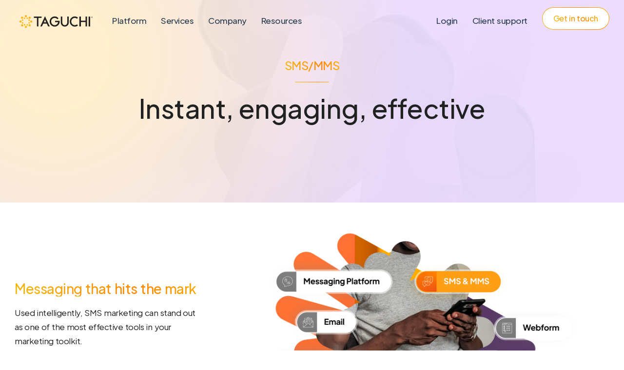

--- FILE ---
content_type: text/html
request_url: https://taguchi.com.au/platform/channels/sms-mms
body_size: 11115
content:
<!DOCTYPE html>
<html lang="en-AU">
<head>
    <meta charset="utf-8"/>
    <meta content="width=device-width, initial-scale=1.0" name="viewport">
    <title>SMS &amp; MMS Marketing Platform | Taguchi Two-Way Messaging Suite</title>
        <meta name="robots" content="index">

    <meta name="robots" content="follow">
<link rel="canonical" href="https://taguchi.com.au/platform/channels/sms-mms">
<meta name="description" content="Send targeted SMS &amp; MMS campaigns with 98% open rates. Premium &amp; hybrid gateway options, two-way messaging, and automation tools for franchise networks." />
<meta property="description" content="Send targeted SMS &amp; MMS campaigns with 98% open rates. Premium &amp; hybrid gateway options, two-way messaging, and automation tools for franchise networks." />
<meta name="title" content="SMS &amp; MMS Marketing Platform | Taguchi Two-Way Messaging Suite" />
<meta property="title" content="SMS &amp; MMS Marketing Platform | Taguchi Two-Way Messaging Suite" />


<meta property="og:description" content="Send targeted SMS &amp; MMS campaigns with 98% open rates. Premium &amp; hybrid gateway options, two-way messaging, and automation tools for franchise networks." />
<meta property="og:title" content="SMS &amp; MMS Marketing Platform | Taguchi Two-Way Messaging Suite" />
    
<link rel="preconnect" href="https://fonts.googleapis.com">
<link rel="preconnect" href="https://fonts.gstatic.com" crossorigin>
<link href="https://fonts.googleapis.com/css2?family=Plus+Jakarta+Sans:ital,wght@0,400;0,500;0,600;1,400&display=swap" rel="stylesheet">
<link rel="stylesheet" href="https://maxcdn.bootstrapcdn.com/font-awesome/4.5.0/css/font-awesome.min.css">
<link rel="apple-touch-icon" sizes="180x180" href="https://taguchi.com.au/apple-touch-icon.webp">
<link rel="icon" type="image/png" sizes="32x32" href="https://taguchi.com.au/favicon-32x32.webp">
<link rel="icon" type="image/png" sizes="16x16" href="https://taguchi.com.au/favicon-16x16.webp">
<link rel="manifest" href="https://taguchi.com.au/site.webmanifest">
    <!-- Button margin -->
<style>  .btn-mod.btn-small { margin-bottom: 10px;   }  </style>
<!-- End Button margin -->
<!-- GTM Head -->
<!-- Google Tag Manager --> <script>(function(w,d,s,l,i){w[l]=w[l]||[];w[l].push({'gtm.start': new Date().getTime(),event:'gtm.js'});var f=d.getElementsByTagName(s)[0], j=d.createElement(s),dl=l!='dataLayer'?'&l='+l:'';j.async=true;j.src= 'https://www.googletagmanager.com/gtm.js?id='+i+dl;f.parentNode.insertBefore(j,f); })(window,document,'script','dataLayer','GTM-P67BWXM');</script> <!-- End Google Tag Manager -->
<!-- End GTM Head -->
<link href="https://taguchi.com.au/css/bootstrap.min.css" rel="stylesheet">
<link href="https://taguchi.com.au/css/style.css" rel="stylesheet">
<link href="https://taguchi.com.au/css/style-responsive.css" rel="stylesheet">
<link href="https://taguchi.com.au/css/vertical-rhythm.min.css" rel="stylesheet">
<link href="https://taguchi.com.au/css/magnific-popup.css" rel="stylesheet">
<link href="https://taguchi.com.au/css/owl.carousel.css" rel="stylesheet">
<link href="https://taguchi.com.au/css/splitting.css" rel="stylesheet">
<link href="https://taguchi.com.au/css/YTPlayer.css" rel="stylesheet">
<link href="https://taguchi.com.au/css/taguchi.css" rel="stylesheet"></head>

<body class="appear-animate">
    <!-- Headshot CSS -->
<style> .headshot {width: 300px; border-radius: 60px;  margin: auto; max-height: 350px;  border: 10px solid rgba(255, 255, 255, 0.5);    box-shadow: 0 0 30px rgba(255, 165, 0, 0.5);  } </style>
<!-- End Headshot CSS -->
<!-- GTM Body -->
<!-- Google Tag Manager (noscript) --> <noscript><iframe src="https://www.googletagmanager.com/ns.html?id=GTM-P67BWXM" height="0" width="0" style="display:none;visibility:hidden"></iframe></noscript> <!-- End Google Tag Manager (noscript) -->
<!-- End GTM Body -->
    <!-- Page Wrap -->
    <div class="page" id="top">

        <!-- Navigation Panel -->
        <nav class="nav-taguchi main-nav transparent stick-fixed ">
            <div class="nav-taguchi">
    <ul class="main-menu-taguchi">
        <li class="logo-taguchi">
            <a href="/"> <img src="https://taguchi.com.au/taguchimedia/taguchi_logo_black_2025.svg" alt="Taguchi" width="150px"></a>
        </li>

                    <li class="menu-item-taguchi">
                <a href="https://taguchi.com.au/platform">Platform</a>

                                    <div class="mega-menu-taguchi">
                        <div class="menu-section-taguchi">
                                                                                                <h3 class="h3-taguchi">
                                                                                    Platform overview
                                                                                                                    </h3>
                                    <p><p><span style="background-color:rgb(255,255,255);color:rgb(107,114,128);">Taguchi makes it effortless to send personalised messages that blends national marketing protocol with local store expertise.</span></p><a href="https://player.vimeo.com/video/995287392" class="lightbox-gallery-1 mfp-iframe" alt="Taguchi Platform"><img src="https://taguchi.com.au/taguchimedia/taguchi-video-thumb.webp" alt="Taguchi Platform"></a>  <p>&nbsp;</p></p>
                                                                                                                                </div><div class="menu-section-taguchi">
                                                                                                                                <h3 class="h3-taguchi">
                                                                                    Channels
                                                                                                                    </h3>
                                    <p></p>
                                                                                                                                <ul class="ul-taguchi">
                                        <li class="li-taguchi">
                                            <a class="a-taguchi" href="https://taguchi.com.au/platform/channels/email" target="_self">
                                                                                                    <i class="mi-email">&nbsp; &nbsp; &nbsp; &nbsp; </i>Email
                                                                                                                                            </a>
                                        </li>
                                    </ul>
                                                                                                                                <ul class="ul-taguchi">
                                        <li class="li-taguchi">
                                            <a class="a-taguchi" href="https://taguchi.com.au/platform/channels/sms-mms" target="_self">
                                                                                                    <i class="mi-message-alt">&nbsp; &nbsp; &nbsp; &nbsp; </i>SMS/MMS
                                                                                                                                            </a>
                                        </li>
                                    </ul>
                                                                                                                                <ul class="ul-taguchi">
                                        <li class="li-taguchi">
                                            <a class="a-taguchi" href="https://taguchi.com.au/platform/channels/web-messaging" target="_self">
                                                                                                    <i class="mi-window">&nbsp; &nbsp; &nbsp; &nbsp; </i>Web messaging
                                                                                                                                            </a>
                                        </li>
                                    </ul>
                                                                                                                                <ul class="ul-taguchi">
                                        <li class="li-taguchi">
                                            <a class="a-taguchi" href="https://taguchi.com.au/platform/channels/mobile-push-notifications" target="_self">
                                                                                                    <i class="mi-mobile">&nbsp; &nbsp; &nbsp; &nbsp; </i>Mobile push notifications
                                                                                                                                            </a>
                                        </li>
                                    </ul>
                                                                                                                                <ul class="ul-taguchi">
                                        <li class="li-taguchi">
                                            <a class="a-taguchi" href="https://taguchi.com.au/platform/channels/webforms-and-landing-pages" target="_self">
                                                                                                    <i class="mi-computer">&nbsp; &nbsp; &nbsp; &nbsp; </i>Webforms &amp; landing pages
                                                                                                                                            </a>
                                        </li>
                                    </ul>
                                                                                                                                <ul class="ul-taguchi">
                                        <li class="li-taguchi">
                                            <a class="a-taguchi" href="https://taguchi.com.au/platform/channels/social-audiences" target="_self">
                                                                                                    <i class="mi-megaphone">&nbsp; &nbsp; &nbsp; &nbsp; </i>Social audiences
                                                                                                                                            </a>
                                        </li>
                                    </ul>
                                                                                                                                <ul class="ul-taguchi">
                                        <li class="li-taguchi">
                                            <a class="a-taguchi" href="https://taguchi.com.au/platform/channels/messaging-platforms" target="_self">
                                                                                                    <i class="mi-message">&nbsp; &nbsp; &nbsp; &nbsp; </i>Messaging platforms
                                                                                                                                            </a>
                                        </li>
                                    </ul>
                                                                                                                                </div><div class="menu-section-taguchi">
                                                                                                                                <h3 class="h3-taguchi">
                                                                                    Design
                                                                                                                    </h3>
                                    <p></p>
                                                                                                                                <ul class="ul-taguchi">
                                        <li class="li-taguchi">
                                            <a class="a-taguchi" href="https://taguchi.com.au/platform/design/personalisation" target="_self">
                                                                                                    Personalisation
                                                                                                                                            </a>
                                        </li>
                                    </ul>
                                                                                                                                <ul class="ul-taguchi">
                                        <li class="li-taguchi">
                                            <a class="a-taguchi" href="https://taguchi.com.au/platform/design/intelligent-content-management" target="_self">
                                                                                                    Intelligent content management
                                                                                                                                            </a>
                                        </li>
                                    </ul>
                                                                                                                                <ul class="ul-taguchi">
                                        <li class="li-taguchi">
                                            <a class="a-taguchi" href="https://taguchi.com.au/platform/design/asset-management" target="_self">
                                                                                                    Asset management
                                                                                                                                            </a>
                                        </li>
                                    </ul>
                                                                                                                                <h3 class="h3-taguchi">
                                                                                    Distribution
                                                                                                                    </h3>
                                    <p></p>
                                                                                                                                <ul class="ul-taguchi">
                                        <li class="li-taguchi">
                                            <a class="a-taguchi" href="https://taguchi.com.au/platform/distribution/multichannel-messaging" target="_self">
                                                                                                    Multichannel messaging
                                                                                                                                            </a>
                                        </li>
                                    </ul>
                                                                                                                                <ul class="ul-taguchi">
                                        <li class="li-taguchi">
                                            <a class="a-taguchi" href="https://taguchi.com.au/platform/distribution/customer-journey" target="_self">
                                                                                                    Customer journey
                                                                                                                                            </a>
                                        </li>
                                    </ul>
                                                                                                                                <ul class="ul-taguchi">
                                        <li class="li-taguchi">
                                            <a class="a-taguchi" href="https://taguchi.com.au/platform/distribution/franchise-marketing" target="_self">
                                                                                                    Franchise marketing
                                                                                                                                            </a>
                                        </li>
                                    </ul>
                                                                                                                                </div><div class="menu-section-taguchi">
                                                                                                                                <h3 class="h3-taguchi">
                                                                                    Data
                                                                                                                    </h3>
                                    <p></p>
                                                                                                                                <ul class="ul-taguchi">
                                        <li class="li-taguchi">
                                            <a class="a-taguchi" href="https://taguchi.com.au/platform/data/data-activation-and-management" target="_self">
                                                                                                    Data activation &amp; management
                                                                                                                                            </a>
                                        </li>
                                    </ul>
                                                                                                                                <ul class="ul-taguchi">
                                        <li class="li-taguchi">
                                            <a class="a-taguchi" href="https://taguchi.com.au/platform/data/ai-and-machine-learning" target="_self">
                                                                                                    AI &amp; machine learning
                                                                                                                                            </a>
                                        </li>
                                    </ul>
                                                                                                                                <ul class="ul-taguchi">
                                        <li class="li-taguchi">
                                            <a class="a-taguchi" href="https://taguchi.com.au/platform/data/insights-and-analytics" target="_self">
                                                                                                    Insights &amp; analytics
                                                                                                                                            </a>
                                        </li>
                                    </ul>
                                                                                    </div>
                    </div>
                            </li>
                    <li class="menu-item-taguchi">
                <a href="https://taguchi.com.au/services">Services</a>

                                    <div class="mega-menu-taguchi">
                        <div class="menu-section-taguchi">
                                                                                                <h3 class="h3-taguchi">
                                                                                    Our services
                                                                                                                    </h3>
                                    <p><p><span style="background-color:rgb(255,255,255);color:rgb(107,114,128);">The friendly and highly trained Taguchi team are located in Australia &amp; Singapore. Our team can help you with whatever support you need, from platform training to strategy sessions.&nbsp;</span></p></p>
                                                                                                                                </div><div class="menu-section-taguchi">
                                                                                                                                <ul class="ul-taguchi">
                                        <li class="li-taguchi">
                                            <a class="a-taguchi" href="https://taguchi.com.au/services/implementation-and-onboarding" target="_self">
                                                                                                    Implementation &amp; onboarding
                                                                                                                                            </a>
                                        </li>
                                    </ul>
                                                                                                                                <ul class="ul-taguchi">
                                        <li class="li-taguchi">
                                            <a class="a-taguchi" href="https://taguchi.com.au/services/training" target="_self">
                                                                                                    Training
                                                                                                                                            </a>
                                        </li>
                                    </ul>
                                                                                                                                <ul class="ul-taguchi">
                                        <li class="li-taguchi">
                                            <a class="a-taguchi" href="https://taguchi.com.au/services/professional-services" target="_self">
                                                                                                    Professional services
                                                                                                                                            </a>
                                        </li>
                                    </ul>
                                                                                                                                <ul class="ul-taguchi">
                                        <li class="li-taguchi">
                                            <a class="a-taguchi" href="https://taguchi.com.au/services/strategic-navigation" target="_self">
                                                                                                    Strategic navigation
                                                                                                                                            </a>
                                        </li>
                                    </ul>
                                                                                                                                <ul class="ul-taguchi">
                                        <li class="li-taguchi">
                                            <a class="a-taguchi" href="https://taguchi.com.au/services/campaign-management-and-deployment" target="_self">
                                                                                                    Campaign management &amp; deployment
                                                                                                                                            </a>
                                        </li>
                                    </ul>
                                                                                    </div>
                    </div>
                            </li>
                    <li class="menu-item-taguchi">
                <a href="https://taguchi.com.au/company/about-taguchi">Company</a>

                                    <div class="mega-menu-taguchi">
                        <div class="menu-section-taguchi">
                                                                                                <h3 class="h3-taguchi">
                                                                                    <a class="h3-taguchi" href="https://taguchi.com.au/company/about-taguchi">Taguchi at a glance</a>
                                                                                                                    </h3>
                                    <p><figure class="table"><table><tbody><tr><td><p>&nbsp;</p><figure class="image"><img src="https://taguchi.com.au/taguchimedia/spark_2024-09-14-054818_bern.svg" width="50px"></figure><p>&nbsp;</p></td><td>&nbsp;</td><td>&nbsp;</td><td><figure class="image"><img style="aspect-ratio:100/100;" src="https://taguchi.com.au/taguchimedia/TG25097_Website_image_revisions_award_badge_black-and-gold.svg" width="100" height="100"></figure></td></tr></tbody></table></figure><p style="margin-left:0px;">Taguchi is an award winning distributed customer engagement platform established in Australia in 2009 and currently, has offices in Melbourne and Singapore. Our technology is used across a variety of industries to facilitate programs and provide insights associated with digital marketing, loyalty engagement, customer re-targeting campaigns, marketing automation and local area marketing.</p></p>
                                                                                                                                </div><div class="menu-section-taguchi">
                                                                                                                                <h3 class="h3-taguchi">
                                                                                    Company
                                                                                                                    </h3>
                                    <p></p>
                                                                                                                                <ul class="ul-taguchi">
                                        <li class="li-taguchi">
                                            <a class="a-taguchi" href="https://taguchi.com.au/company/about-taguchi" target="_self">
                                                                                                    About Taguchi
                                                                                                                                            </a>
                                        </li>
                                    </ul>
                                                                                                                                <ul class="ul-taguchi">
                                        <li class="li-taguchi">
                                            <a class="a-taguchi" href="https://taguchi.com.au/company/accreditations" target="_self">
                                                                                                    Accreditations
                                                                                                                                            </a>
                                        </li>
                                    </ul>
                                                                                                                                <ul class="ul-taguchi">
                                        <li class="li-taguchi">
                                            <a class="a-taguchi" href="https://taguchi.com.au/company/partnerships" target="_self">
                                                                                                    Partnerships
                                                                                                                                            </a>
                                        </li>
                                    </ul>
                                                                                                                                <ul class="ul-taguchi">
                                        <li class="li-taguchi">
                                            <a class="a-taguchi" href="https://taguchi.com.au/company/press" target="_self">
                                                                                                    Press &amp; media
                                                                                                                                            </a>
                                        </li>
                                    </ul>
                                                                                                                                <ul class="ul-taguchi">
                                        <li class="li-taguchi">
                                            <a class="a-taguchi" href="https://taguchi.com.au/company/careers" target="_self">
                                                                                                    Careers
                                                                                                                                            </a>
                                        </li>
                                    </ul>
                                                                                                                                <ul class="ul-taguchi">
                                        <li class="li-taguchi">
                                            <a class="a-taguchi" href="https://taguchi.com.au/contact" target="_self">
                                                                                                    Contact us
                                                                                                                                            </a>
                                        </li>
                                    </ul>
                                                                                                                                </div><div class="menu-section-taguchi">
                                                                                    </div>
                    </div>
                            </li>
                    <li class="menu-item-taguchi">
                <a href="https://taguchi.com.au/resources">Resources</a>

                                    <div class="mega-menu-taguchi">
                        <div class="menu-section-taguchi">
                                                                                                <h3 class="h3-taguchi">
                                                                                    <a class="h3-taguchi" href="https://taguchi.com.au/resources/case-studies">Case studies</a>
                                                                                                                    </h3>
                                    <p></p>
                                                                                                                                <ul class="ul-taguchi">
                                        <li class="li-taguchi">
                                            <a class="a-taguchi" href="https://taguchi.com.au/resources/case-studies/taguchi-vetxtend-2025" target="_self">
                                                                                                    VetXtend
                                                                                                                                                    <span class="highlight-taguchi"> New</span>
                                                                                            </a>
                                        </li>
                                    </ul>
                                                                                                                                <ul class="ul-taguchi">
                                        <li class="li-taguchi">
                                            <a class="a-taguchi" href="https://taguchi.com.au/resources/case-studies/taguchi-sushi-sushi" target="_self">
                                                                                                    Sushi Sushi
                                                                                                                                                    <span class="highlight-taguchi"> New</span>
                                                                                            </a>
                                        </li>
                                    </ul>
                                                                                                                                <ul class="ul-taguchi">
                                        <li class="li-taguchi">
                                            <a class="a-taguchi" href="https://taguchi.com.au/resources/case-studies/taguchi-endota-spa" target="_self">
                                                                                                    Endota
                                                                                                                                                    <span class="highlight-taguchi"> New</span>
                                                                                            </a>
                                        </li>
                                    </ul>
                                                                                                                                <ul class="ul-taguchi">
                                        <li class="li-taguchi">
                                            <a class="a-taguchi" href="https://taguchi.com.au/resources/case-studies/taguchi-dominos-2" target="_self">
                                                                                                    Domino&#039;s
                                                                                                                                                    <span class="highlight-taguchi"> New</span>
                                                                                            </a>
                                        </li>
                                    </ul>
                                                                                                                                <ul class="ul-taguchi">
                                        <li class="li-taguchi">
                                            <a class="a-taguchi" href="https://taguchi.com.au/resources/case-studies/taguchi-vetxtend" target="_self">
                                                                                                    VetXtend
                                                                                                                                            </a>
                                        </li>
                                    </ul>
                                                                                                                                <ul class="ul-taguchi">
                                        <li class="li-taguchi">
                                            <a class="a-taguchi" href="https://taguchi.com.au/resources/case-studies/taguchi-dominos" target="_self">
                                                                                                    Domino&#039;s
                                                                                                                                            </a>
                                        </li>
                                    </ul>
                                                                                                                                <ul class="ul-taguchi">
                                        <li class="li-taguchi">
                                            <a class="a-taguchi" href="https://taguchi.com.au/resources/case-studies/taguchi-accor" target="_self">
                                                                                                    Accor
                                                                                                                                            </a>
                                        </li>
                                    </ul>
                                                                                                                                <ul class="ul-taguchi">
                                        <li class="li-taguchi">
                                            <a class="a-taguchi" href="https://taguchi.com.au/resources/case-studies/taguchi-national-optical-care" target="_self">
                                                                                                    NOC
                                                                                                                                            </a>
                                        </li>
                                    </ul>
                                                                                                                                <ul class="ul-taguchi">
                                        <li class="li-taguchi">
                                            <a class="a-taguchi" href="https://taguchi.com.au/resources/case-studies/taguchi-endota" target="_self">
                                                                                                    Endota
                                                                                                                                            </a>
                                        </li>
                                    </ul>
                                                                                                                                <ul class="ul-taguchi">
                                        <li class="li-taguchi">
                                            <a class="a-taguchi" href="https://taguchi.com.au/resources/case-studies/taguchi-foodco" target="_self">
                                                                                                    Foodco
                                                                                                                                            </a>
                                        </li>
                                    </ul>
                                                                                                                                </div><div class="menu-section-taguchi">
                                                                                                                                <h3 class="h3-taguchi">
                                                                                    Exclusive content
                                                                                                                    </h3>
                                    <p></p>
                                                                                                                                <ul class="ul-taguchi">
                                        <li class="li-taguchi">
                                            <a class="a-taguchi" href="https://taguchi.com.au/resources/videos" target="_self">
                                                                                                    Video library
                                                                                                                                            </a>
                                        </li>
                                    </ul>
                                                                                                                                <ul class="ul-taguchi">
                                        <li class="li-taguchi">
                                            <a class="a-taguchi" href="https://taguchi.com.au/resources/blog" target="_self">
                                                                                                    Taguchi Blog
                                                                                                                                            </a>
                                        </li>
                                    </ul>
                                                                                                                                </div><div class="menu-section-taguchi">
                                                                                    </div>
                    </div>
                            </li>
        
        <div class="menu-to-right">
                            <li class="menu-item-taguchi">
                    <a href="https://login.taguchi.com.au/" target="_blank">
                                                    Login
                                            </a>
                </li>
                            <li class="menu-item-taguchi">
                    <a href="https://support.taguchi.com.au/" target="_blank">
                                                    Client support
                                            </a>
                </li>
                            <li class="menu-item-taguchi">
                    <a href="https://taguchi.com.au/contact" target="_self">
                                                    <span class="btn btn-mod btn-border-grad btn-small btn-round"><span data-btn-animate="y">Get in touch</span></span>
                                            </a>
                </li>
                    </div>
    </ul>
</div>
        </nav>
        <style>
  .mobile-only {
    display: none;
  }

  @media only screen and (max-width: 768px) {
    .mobile-only {
      display: block;
    }
  }
</style>
<div class="mobile-only">
<!-- Mobile Navigation Panel -->
            <nav class="main-nav white stick-fixed wow-menubar">
                <div class="main-nav-sub full-wrapper">
                    

                    <div class="nav-logo-wrap local-scroll">
                        <a href="/" class="logo">
                            <img src="https://taguchi.com.au/taguchimedia/taguchi_logo_black_2025.svg" alt="Taguchi" width="105px" />
                        </a>
                    </div>
                    
                    <!-- Mobile Menu Button -->
                    <div class="mobile-nav" role="button" tabindex="0">
                        <i class="mobile-nav-icon"></i>
                        <span class="visually-hidden">Menu</span>
                    </div>


                    <!-- Main Menu -->
                    <div class="inner-nav desktop-nav">

                        <ul class="clearlist local-scroll">
                    	                            
                            <!-- Item With Sub -->
                            <li>
                                <a href="https://taguchi.com.au/platform" class="mn-has-sub active">Platform <i class="mi-chevron-down"></i></a>


                                <!-- Sub Megamenu -->
                                <ul class="mn-sub mn-has-multi">
                                            <li>
                                                <a href="https://taguchi.com.au/platform">Platform</a>
                                            </li>
                                                                        
                                    <!-- Sub Column -->
                                    <li class="mn-sub-multi">


                           													                                        
                                    </li>
                                    <!-- End Sub Column -->                                    
                                                                        
                                    <!-- Sub Column -->
                                    <li class="mn-sub-multi">


                           		                                        
                                    </li>
                                    <!-- End Sub Column -->                                    
                                                                        
                                    <!-- Sub Column -->
                                    <li class="mn-sub-multi">


                           														<span class="mn-group-title"><b>Channels</b></span>
						<p></p>		
											                                        
                                    </li>
                                    <!-- End Sub Column -->                                    
                                                                        
                                    <!-- Sub Column -->
                                    <li class="mn-sub-multi">


                           		   
                                        <ul>

                                            <li>
                                                <a href="https://taguchi.com.au/platform/channels/email" target="_self">Email</a>
                                            </li>
                                        </ul>
                                                                                
                                    </li>
                                    <!-- End Sub Column -->                                    
                                                                        
                                    <!-- Sub Column -->
                                    <li class="mn-sub-multi">


                           		   
                                        <ul>

                                            <li>
                                                <a href="https://taguchi.com.au/platform/channels/sms-mms" target="_self">SMS/MMS</a>
                                            </li>
                                        </ul>
                                                                                
                                    </li>
                                    <!-- End Sub Column -->                                    
                                                                        
                                    <!-- Sub Column -->
                                    <li class="mn-sub-multi">


                           		   
                                        <ul>

                                            <li>
                                                <a href="https://taguchi.com.au/platform/channels/web-messaging" target="_self">Web messaging</a>
                                            </li>
                                        </ul>
                                                                                
                                    </li>
                                    <!-- End Sub Column -->                                    
                                                                        
                                    <!-- Sub Column -->
                                    <li class="mn-sub-multi">


                           		   
                                        <ul>

                                            <li>
                                                <a href="https://taguchi.com.au/platform/channels/mobile-push-notifications" target="_self">Mobile push notifications</a>
                                            </li>
                                        </ul>
                                                                                
                                    </li>
                                    <!-- End Sub Column -->                                    
                                                                        
                                    <!-- Sub Column -->
                                    <li class="mn-sub-multi">


                           		   
                                        <ul>

                                            <li>
                                                <a href="https://taguchi.com.au/platform/channels/webforms-and-landing-pages" target="_self">Webforms &amp; landing pages</a>
                                            </li>
                                        </ul>
                                                                                
                                    </li>
                                    <!-- End Sub Column -->                                    
                                                                        
                                    <!-- Sub Column -->
                                    <li class="mn-sub-multi">


                           		   
                                        <ul>

                                            <li>
                                                <a href="https://taguchi.com.au/platform/channels/social-audiences" target="_self">Social audiences</a>
                                            </li>
                                        </ul>
                                                                                
                                    </li>
                                    <!-- End Sub Column -->                                    
                                                                        
                                    <!-- Sub Column -->
                                    <li class="mn-sub-multi">


                           		   
                                        <ul>

                                            <li>
                                                <a href="https://taguchi.com.au/platform/channels/messaging-platforms" target="_self">Messaging platforms</a>
                                            </li>
                                        </ul>
                                                                                
                                    </li>
                                    <!-- End Sub Column -->                                    
                                                                        
                                    <!-- Sub Column -->
                                    <li class="mn-sub-multi">


                           		                                        
                                    </li>
                                    <!-- End Sub Column -->                                    
                                                                        
                                    <!-- Sub Column -->
                                    <li class="mn-sub-multi">


                           														<span class="mn-group-title"><b>Design</b></span>
						<p></p>		
											                                        
                                    </li>
                                    <!-- End Sub Column -->                                    
                                                                        
                                    <!-- Sub Column -->
                                    <li class="mn-sub-multi">


                           		   
                                        <ul>

                                            <li>
                                                <a href="https://taguchi.com.au/platform/design/personalisation" target="_self">Personalisation</a>
                                            </li>
                                        </ul>
                                                                                
                                    </li>
                                    <!-- End Sub Column -->                                    
                                                                        
                                    <!-- Sub Column -->
                                    <li class="mn-sub-multi">


                           		   
                                        <ul>

                                            <li>
                                                <a href="https://taguchi.com.au/platform/design/intelligent-content-management" target="_self">Intelligent content management</a>
                                            </li>
                                        </ul>
                                                                                
                                    </li>
                                    <!-- End Sub Column -->                                    
                                                                        
                                    <!-- Sub Column -->
                                    <li class="mn-sub-multi">


                           		   
                                        <ul>

                                            <li>
                                                <a href="https://taguchi.com.au/platform/design/asset-management" target="_self">Asset management</a>
                                            </li>
                                        </ul>
                                                                                
                                    </li>
                                    <!-- End Sub Column -->                                    
                                                                        
                                    <!-- Sub Column -->
                                    <li class="mn-sub-multi">


                           														<span class="mn-group-title"><b>Distribution</b></span>
						<p></p>		
											                                        
                                    </li>
                                    <!-- End Sub Column -->                                    
                                                                        
                                    <!-- Sub Column -->
                                    <li class="mn-sub-multi">


                           		   
                                        <ul>

                                            <li>
                                                <a href="https://taguchi.com.au/platform/distribution/multichannel-messaging" target="_self">Multichannel messaging</a>
                                            </li>
                                        </ul>
                                                                                
                                    </li>
                                    <!-- End Sub Column -->                                    
                                                                        
                                    <!-- Sub Column -->
                                    <li class="mn-sub-multi">


                           		   
                                        <ul>

                                            <li>
                                                <a href="https://taguchi.com.au/platform/distribution/customer-journey" target="_self">Customer journey</a>
                                            </li>
                                        </ul>
                                                                                
                                    </li>
                                    <!-- End Sub Column -->                                    
                                                                        
                                    <!-- Sub Column -->
                                    <li class="mn-sub-multi">


                           		   
                                        <ul>

                                            <li>
                                                <a href="https://taguchi.com.au/platform/distribution/franchise-marketing" target="_self">Franchise marketing</a>
                                            </li>
                                        </ul>
                                                                                
                                    </li>
                                    <!-- End Sub Column -->                                    
                                                                        
                                    <!-- Sub Column -->
                                    <li class="mn-sub-multi">


                           		                                        
                                    </li>
                                    <!-- End Sub Column -->                                    
                                                                        
                                    <!-- Sub Column -->
                                    <li class="mn-sub-multi">


                           														<span class="mn-group-title"><b>Data</b></span>
						<p></p>		
											                                        
                                    </li>
                                    <!-- End Sub Column -->                                    
                                                                        
                                    <!-- Sub Column -->
                                    <li class="mn-sub-multi">


                           		   
                                        <ul>

                                            <li>
                                                <a href="https://taguchi.com.au/platform/data/data-activation-and-management" target="_self">Data activation &amp; management</a>
                                            </li>
                                        </ul>
                                                                                
                                    </li>
                                    <!-- End Sub Column -->                                    
                                                                        
                                    <!-- Sub Column -->
                                    <li class="mn-sub-multi">


                           		   
                                        <ul>

                                            <li>
                                                <a href="https://taguchi.com.au/platform/data/ai-and-machine-learning" target="_self">AI &amp; machine learning</a>
                                            </li>
                                        </ul>
                                                                                
                                    </li>
                                    <!-- End Sub Column -->                                    
                                                                        
                                    <!-- Sub Column -->
                                    <li class="mn-sub-multi">


                           		   
                                        <ul>

                                            <li>
                                                <a href="https://taguchi.com.au/platform/data/insights-and-analytics" target="_self">Insights &amp; analytics</a>
                                            </li>
                                        </ul>
                                                                                
                                    </li>
                                    <!-- End Sub Column -->                                    
                                                                        
                                    
                                </ul>
                                <!-- End Sub Megamenu -->


                            </li>
                            <!-- End Item With Sub -->
                   	                                
                            <!-- Item With Sub -->
                            <li>
                                <a href="https://taguchi.com.au/services" class="mn-has-sub active">Services <i class="mi-chevron-down"></i></a>


                                <!-- Sub Megamenu -->
                                <ul class="mn-sub mn-has-multi">
                                            <li>
                                                <a href="https://taguchi.com.au/services">Services</a>
                                            </li>
                                                                        
                                    <!-- Sub Column -->
                                    <li class="mn-sub-multi">


                           													                                        
                                    </li>
                                    <!-- End Sub Column -->                                    
                                                                        
                                    <!-- Sub Column -->
                                    <li class="mn-sub-multi">


                           		                                        
                                    </li>
                                    <!-- End Sub Column -->                                    
                                                                        
                                    <!-- Sub Column -->
                                    <li class="mn-sub-multi">


                           		   
                                        <ul>

                                            <li>
                                                <a href="https://taguchi.com.au/services/implementation-and-onboarding" target="_self">Implementation &amp; onboarding</a>
                                            </li>
                                        </ul>
                                                                                
                                    </li>
                                    <!-- End Sub Column -->                                    
                                                                        
                                    <!-- Sub Column -->
                                    <li class="mn-sub-multi">


                           		   
                                        <ul>

                                            <li>
                                                <a href="https://taguchi.com.au/services/training" target="_self">Training</a>
                                            </li>
                                        </ul>
                                                                                
                                    </li>
                                    <!-- End Sub Column -->                                    
                                                                        
                                    <!-- Sub Column -->
                                    <li class="mn-sub-multi">


                           		   
                                        <ul>

                                            <li>
                                                <a href="https://taguchi.com.au/services/professional-services" target="_self">Professional services</a>
                                            </li>
                                        </ul>
                                                                                
                                    </li>
                                    <!-- End Sub Column -->                                    
                                                                        
                                    <!-- Sub Column -->
                                    <li class="mn-sub-multi">


                           		   
                                        <ul>

                                            <li>
                                                <a href="https://taguchi.com.au/services/strategic-navigation" target="_self">Strategic navigation</a>
                                            </li>
                                        </ul>
                                                                                
                                    </li>
                                    <!-- End Sub Column -->                                    
                                                                        
                                    <!-- Sub Column -->
                                    <li class="mn-sub-multi">


                           		   
                                        <ul>

                                            <li>
                                                <a href="https://taguchi.com.au/services/campaign-management-and-deployment" target="_self">Campaign management &amp; deployment</a>
                                            </li>
                                        </ul>
                                                                                
                                    </li>
                                    <!-- End Sub Column -->                                    
                                                                        
                                    
                                </ul>
                                <!-- End Sub Megamenu -->


                            </li>
                            <!-- End Item With Sub -->
                   	                                
                            <!-- Item With Sub -->
                            <li>
                                <a href="https://taguchi.com.au/company/about-taguchi" class="mn-has-sub active">Company <i class="mi-chevron-down"></i></a>


                                <!-- Sub Megamenu -->
                                <ul class="mn-sub mn-has-multi">
                                            <li>
                                                <a href="https://taguchi.com.au/company/about-taguchi">Company</a>
                                            </li>
                                                                        
                                    <!-- Sub Column -->
                                    <li class="mn-sub-multi">


                           													                                        
                                    </li>
                                    <!-- End Sub Column -->                                    
                                                                        
                                    <!-- Sub Column -->
                                    <li class="mn-sub-multi">


                           		                                        
                                    </li>
                                    <!-- End Sub Column -->                                    
                                                                        
                                    <!-- Sub Column -->
                                    <li class="mn-sub-multi">


                           														<span class="mn-group-title"><b>Company</b></span>
						<p></p>		
											                                        
                                    </li>
                                    <!-- End Sub Column -->                                    
                                                                        
                                    <!-- Sub Column -->
                                    <li class="mn-sub-multi">


                           		   
                                        <ul>

                                            <li>
                                                <a href="https://taguchi.com.au/company/about-taguchi" target="_self">About Taguchi</a>
                                            </li>
                                        </ul>
                                                                                
                                    </li>
                                    <!-- End Sub Column -->                                    
                                                                        
                                    <!-- Sub Column -->
                                    <li class="mn-sub-multi">


                           		   
                                        <ul>

                                            <li>
                                                <a href="https://taguchi.com.au/company/accreditations" target="_self">Accreditations</a>
                                            </li>
                                        </ul>
                                                                                
                                    </li>
                                    <!-- End Sub Column -->                                    
                                                                        
                                    <!-- Sub Column -->
                                    <li class="mn-sub-multi">


                           		   
                                        <ul>

                                            <li>
                                                <a href="https://taguchi.com.au/company/partnerships" target="_self">Partnerships</a>
                                            </li>
                                        </ul>
                                                                                
                                    </li>
                                    <!-- End Sub Column -->                                    
                                                                        
                                    <!-- Sub Column -->
                                    <li class="mn-sub-multi">


                           		   
                                        <ul>

                                            <li>
                                                <a href="https://taguchi.com.au/company/press" target="_self">Press &amp; media</a>
                                            </li>
                                        </ul>
                                                                                
                                    </li>
                                    <!-- End Sub Column -->                                    
                                                                        
                                    <!-- Sub Column -->
                                    <li class="mn-sub-multi">


                           		   
                                        <ul>

                                            <li>
                                                <a href="https://taguchi.com.au/company/careers" target="_self">Careers</a>
                                            </li>
                                        </ul>
                                                                                
                                    </li>
                                    <!-- End Sub Column -->                                    
                                                                        
                                    <!-- Sub Column -->
                                    <li class="mn-sub-multi">


                           		   
                                        <ul>

                                            <li>
                                                <a href="https://taguchi.com.au/contact" target="_self">Contact us</a>
                                            </li>
                                        </ul>
                                                                                
                                    </li>
                                    <!-- End Sub Column -->                                    
                                                                        
                                    <!-- Sub Column -->
                                    <li class="mn-sub-multi">


                           		                                        
                                    </li>
                                    <!-- End Sub Column -->                                    
                                                                        
                                    
                                </ul>
                                <!-- End Sub Megamenu -->


                            </li>
                            <!-- End Item With Sub -->
                   	                                
                            <!-- Item With Sub -->
                            <li>
                                <a href="https://taguchi.com.au/resources" class="mn-has-sub active">Resources <i class="mi-chevron-down"></i></a>


                                <!-- Sub Megamenu -->
                                <ul class="mn-sub mn-has-multi">
                                            <li>
                                                <a href="https://taguchi.com.au/resources">Resources</a>
                                            </li>
                                                                        
                                    <!-- Sub Column -->
                                    <li class="mn-sub-multi">


                           														<span class="mn-group-title"><b>Case studies</b></span>
						<p></p>		
											                                        
                                    </li>
                                    <!-- End Sub Column -->                                    
                                                                        
                                    <!-- Sub Column -->
                                    <li class="mn-sub-multi">


                           		   
                                        <ul>

                                            <li>
                                                <a href="https://taguchi.com.au/resources/case-studies/taguchi-vetxtend-2025" target="_self">VetXtend</a>
                                            </li>
                                        </ul>
                                                                                
                                    </li>
                                    <!-- End Sub Column -->                                    
                                                                        
                                    <!-- Sub Column -->
                                    <li class="mn-sub-multi">


                           		   
                                        <ul>

                                            <li>
                                                <a href="https://taguchi.com.au/resources/case-studies/taguchi-sushi-sushi" target="_self">Sushi Sushi</a>
                                            </li>
                                        </ul>
                                                                                
                                    </li>
                                    <!-- End Sub Column -->                                    
                                                                        
                                    <!-- Sub Column -->
                                    <li class="mn-sub-multi">


                           		   
                                        <ul>

                                            <li>
                                                <a href="https://taguchi.com.au/resources/case-studies/taguchi-endota-spa" target="_self">Endota</a>
                                            </li>
                                        </ul>
                                                                                
                                    </li>
                                    <!-- End Sub Column -->                                    
                                                                        
                                    <!-- Sub Column -->
                                    <li class="mn-sub-multi">


                           		   
                                        <ul>

                                            <li>
                                                <a href="https://taguchi.com.au/resources/case-studies/taguchi-dominos-2" target="_self">Domino&#039;s</a>
                                            </li>
                                        </ul>
                                                                                
                                    </li>
                                    <!-- End Sub Column -->                                    
                                                                        
                                    <!-- Sub Column -->
                                    <li class="mn-sub-multi">


                           		   
                                        <ul>

                                            <li>
                                                <a href="https://taguchi.com.au/resources/case-studies/taguchi-vetxtend" target="_self">VetXtend</a>
                                            </li>
                                        </ul>
                                                                                
                                    </li>
                                    <!-- End Sub Column -->                                    
                                                                        
                                    <!-- Sub Column -->
                                    <li class="mn-sub-multi">


                           		   
                                        <ul>

                                            <li>
                                                <a href="https://taguchi.com.au/resources/case-studies/taguchi-dominos" target="_self">Domino&#039;s</a>
                                            </li>
                                        </ul>
                                                                                
                                    </li>
                                    <!-- End Sub Column -->                                    
                                                                        
                                    <!-- Sub Column -->
                                    <li class="mn-sub-multi">


                           		   
                                        <ul>

                                            <li>
                                                <a href="https://taguchi.com.au/resources/case-studies/taguchi-accor" target="_self">Accor</a>
                                            </li>
                                        </ul>
                                                                                
                                    </li>
                                    <!-- End Sub Column -->                                    
                                                                        
                                    <!-- Sub Column -->
                                    <li class="mn-sub-multi">


                           		   
                                        <ul>

                                            <li>
                                                <a href="https://taguchi.com.au/resources/case-studies/taguchi-national-optical-care" target="_self">NOC</a>
                                            </li>
                                        </ul>
                                                                                
                                    </li>
                                    <!-- End Sub Column -->                                    
                                                                        
                                    <!-- Sub Column -->
                                    <li class="mn-sub-multi">


                           		   
                                        <ul>

                                            <li>
                                                <a href="https://taguchi.com.au/resources/case-studies/taguchi-endota" target="_self">Endota</a>
                                            </li>
                                        </ul>
                                                                                
                                    </li>
                                    <!-- End Sub Column -->                                    
                                                                        
                                    <!-- Sub Column -->
                                    <li class="mn-sub-multi">


                           		   
                                        <ul>

                                            <li>
                                                <a href="https://taguchi.com.au/resources/case-studies/taguchi-foodco" target="_self">Foodco</a>
                                            </li>
                                        </ul>
                                                                                
                                    </li>
                                    <!-- End Sub Column -->                                    
                                                                        
                                    <!-- Sub Column -->
                                    <li class="mn-sub-multi">


                           		                                        
                                    </li>
                                    <!-- End Sub Column -->                                    
                                                                        
                                    <!-- Sub Column -->
                                    <li class="mn-sub-multi">


                           														<span class="mn-group-title"><b>Exclusive content</b></span>
						<p></p>		
											                                        
                                    </li>
                                    <!-- End Sub Column -->                                    
                                                                        
                                    <!-- Sub Column -->
                                    <li class="mn-sub-multi">


                           		   
                                        <ul>

                                            <li>
                                                <a href="https://taguchi.com.au/resources/videos" target="_self">Video library</a>
                                            </li>
                                        </ul>
                                                                                
                                    </li>
                                    <!-- End Sub Column -->                                    
                                                                        
                                    <!-- Sub Column -->
                                    <li class="mn-sub-multi">


                           		   
                                        <ul>

                                            <li>
                                                <a href="https://taguchi.com.au/resources/blog" target="_self">Taguchi Blog</a>
                                            </li>
                                        </ul>
                                                                                
                                    </li>
                                    <!-- End Sub Column -->                                    
                                                                        
                                    <!-- Sub Column -->
                                    <li class="mn-sub-multi">


                           		                                        
                                    </li>
                                    <!-- End Sub Column -->                                    
                                                                        
                                    
                                </ul>
                                <!-- End Sub Megamenu -->


                            </li>
                            <!-- End Item With Sub -->
                   	      
                            
                        <ul class="items-end clearlist">
                            
                                                                                 
                            <li><a href="https://login.taguchi.com.au/" class="opacity-1 no-hover" target="_blank"><span class="link-hover-anim underline " data-link-animate="y">Login</span></a></li>
		                                                                 
                            <li><a href="https://support.taguchi.com.au/" class="opacity-1 no-hover" target="_blank"><span class="link-hover-anim underline " data-link-animate="y">Client support</span></a></li>
		                                                                 
                            <li><a href="https://taguchi.com.au/contact" class="opacity-1 no-hover" target="_self"><span class="link-hover-anim underline " data-link-animate="y">Get in touch</span></a></li>
		                                       
                        </ul>                        
                    </div>
                    <!-- End Main Menu -->

                </div>
            </nav>
            <!-- End Mobile Navigation Panel -->
</div>
        <!-- End Navigation Panel -->

                    <main id="main">
                                                            <!-- Section Header -->
                        <section class="page-section bg-scroll overflow-hidden " 
    style=" background-image: radial-gradient(circle 800px at 8.6% 27.9%, #ffefcc 12.9%, #ecddff 91.2%);  
           background-color: #ffffff; padding-bottom: ;">
    <!-- Background Shape -->
    <div class="bg-shape-1 wow fadeIn" style="mix-blend-mode: multiply;">
        <img src="https://taguchi.com.au/images/bg-shape-1a.svg" alt="" />
    </div>
    <!-- End Background Shape --><div class="container position-relative">    
    <div class="row">
        <div class="col-lg-8 offset-lg-2 text-center">
            <div class="wow fadeInUp ">
                <h2 class="section-caption-gradient mb-20 mb-xi-10">SMS/MMS</h2>
                <div class="section-line-gradient mx-auto mb-20"></div>
                <h3 class="section-title mb-40 mb-sm-30">Instant, engaging, effective</h3>
                            </div>
        </div>
    </div> 
</div>
</section>
                        <!-- End Section Header -->

                                                                                <!-- Multiple Column -->
                        <style>
hr, .hr {
    border: none;              
    height: 2px;               
    background-color: #d76238; 
    background: var(--gradient-primary-1);   
    margin: 10px 30px 30px 40px;            
    width: 70px;  
    opacity: 1;                            
}
</style>

                                                                                          <!-- Multiple Column -->
<section   style="background-color: ; padding-top: ; padding-bottom: ; ">
<div class="container relative">
<!-- Two Col A33B66 -->
<div class="row">
                            
<!-- Col 1 -->                            
<div class="col-sm-4 mb-40">
<div class="wow fadeInUp">
<h3 class="h3-gradient">&nbsp;</h3><h3 class="h3-gradient">&nbsp;</h3><p>&nbsp;</p><h3 class="h3-gradient">Messaging that hits the mark</h3><p><span>Used intelligently, SMS marketing&nbsp;can stand out as one of the most effective tools in your marketing toolkit.&nbsp;</span></p><p><span>But why stop at SMS? With MMS (Multimedia Messaging Service), you can enhance your messages even more with rich media such as images, videos, and audio clips.</span></p>        
</div> </div>                              
<!-- End Col 1 -->

<!-- Col 2 -->                            
<div class="col-sm-8 mb-40">
<div class="wow fadeInUp">
<figure class="image"><img style="aspect-ratio:7008/4672;" src="https://taguchi.com.au/taguchimedia/2d-sms-mms_alt.webp" width="7008" height="4672"></figure>        
</div> </div>                              
<!-- End Col 2 -->
                            
</div>

<!-- End Two Col A33B66 -->



</div></section>
                        <!-- End Multiple Column -->

                                                                                <!-- Multiple Column -->
                        <style>
hr, .hr {
    border: none;              
    height: 2px;               
    background-color: #d76238; 
    background: var(--gradient-primary-1);   
    margin: 10px 30px 30px 40px;            
    width: 70px;  
    opacity: 1;                            
}
</style>

                                                                                          <!-- Multiple Column -->
<section  class="light-content" style="background-color: #30273d; padding-top: ; padding-bottom: 0px; ">
<div class="container relative">
<!-- Two Col -->
<div class="row">
                            
<!-- Col 1 -->                            
<div class="col-sm-6 mb-40">
<div class="wow fadeInUp">
<p>&nbsp;</p><h4>How much do you know about SMS?</h4>        
</div> </div>                              
<!-- End Col 1 -->

<!-- Col 2 -->                            
<div class="col-sm-6 mb-40">
<div class="wow fadeInUp">
        
</div> </div>                              
<!-- End Col 2 -->
                            
</div>

<!-- End Two Col -->






</div></section>
                        <!-- End Multiple Column -->

                                                                                <!-- Multiple Column -->
                        <style>
hr, .hr {
    border: none;              
    height: 2px;               
    background-color: #d76238; 
    background: var(--gradient-primary-1);   
    margin: 10px 30px 30px 40px;            
    width: 70px;  
    opacity: 1;                            
}
</style>

                                                                                          <!-- Multiple Column -->
<section class="small-section" class="light-content" style="background-color: #30273d; padding-top: 0px; padding-bottom: 0px; ">
<div class="container relative">
<!-- Three Col -->
<div class="row">
                            
<!-- Col 1 -->                            
<div class="col-sm-6 col-md-4 mb-40">
<div class="wow fadeInUp">
<h2 class="h2-gradient" style="margin-left:0px;">98%&nbsp;</h2><p style="margin-left:0px;"><span style="color:hsl(0, 0%, 100%);"><strong>open rate (nearly 5x more than email)</strong></span></p>        
</div> </div>                              
<!-- End Col 1 -->

<!-- Col 2 -->                            
<div class="col-sm-6 col-md-4 mb-40">
<div class="wow fadeInUp">
<h2 class="h2-gradient"><span style="color:hsl(0,0%,0%);">90%&nbsp;</span></h2><p><span style="color:hsl(0, 0%, 100%);"><strong>of texts read within 3 minutes</strong></span></p>        
</div> </div>                              
<!-- End Col 2 -->

<!-- Col 3 -->                            
<div class="col-sm-6 col-md-4 mb-40">
<div class="wow fadeInUp">
<h2 class="h2-gradient"><span style="color:hsl(0,0%,0%);">75%&nbsp;</span></h2><p><span style="color:hsl(0, 0%, 100%);"><strong>of customers reply in 10 minutes</strong></span></p>        
</div> </div>                              
<!-- End Col 3 -->
                            
</div>
<!-- End Three Col -->



</div></section>
                        <!-- End Multiple Column -->

                                                                                <!-- Icon Boxes Section -->
                        <section class="small-section " 
    style="padding-bottom: ; padding-top: ;  
           background-color: #fef9e8;">
    <div class="container position-relative">
        <div class="row mb-80 mb-sm-60">
            <div class="col-md-8 col-lg-5">
                <h2 class="section-title mb-0 offset-lg-2">Why choose SMS/MMS with Taguchi?</h2>
            </div>
            <div class="col-lg-6">
                <p class="text-gray mb-0">
                     
                </p>
            </div>
        </div>
        
        <!-- Steps Grid -->
        <div class="row mt-n30">
            <!-- Gradient Settings for SVG Icons -->
            <svg class="visually-hidden" aria-hidden="true">
                <linearGradient id="gradient-horizontal">
                    <stop offset="0%" stop-color="var(--color-primary-4)" />
                    <stop offset="33%" stop-color="var(--color-primary-3)" />
                    <stop offset="67%" stop-color="var(--color-primary-2)" />
                    <stop offset="100%" stop-color="var(--color-primary-1)" />
                </linearGradient>
            </svg>
            <!-- End Gradient Settings for SVG Icons -->

                            <!-- Steps Item -->
                <div class="col-md-6 col-lg-4 d-flex align-items-stretch mt-30 wow fadeIn" data-wow-duration="1.2s" data-wow-delay="0">
                    <div class="features-2-item pt-sm-40 pb-sm-40" style="border: 2px solid  white; border-radius: 53px;">
                        <div class="features-2-icon">
                            <img src="https://taguchi.com.au/taguchimedia/icons/Orange-Icons/Asset-24.svg" width="48px" alt="Scheduling &amp; automation"> 
                        </div>
                        <h4 class="features-2-title">
                            Scheduling &amp; automation
                        </h4>
                                                    <div class="features-2-descr">
                                <p><span>Plan and schedule your SMS and MMS campaigns in advance, or set up automated triggers to send messages based on customer behaviour.</span></p>
                            </div>
                                            </div>
                </div>
                <!-- End Steps Items -->
                            <!-- Steps Item -->
                <div class="col-md-6 col-lg-4 d-flex align-items-stretch mt-30 wow fadeIn" data-wow-duration="1.2s" data-wow-delay="0">
                    <div class="features-2-item pt-sm-40 pb-sm-40" style="border: 2px solid  white; border-radius: 53px;">
                        <div class="features-2-icon">
                            <img src="https://taguchi.com.au/taguchimedia/icons/Orange-Icons/activity_editor.svg" width="48px" alt="Dynamic content"> 
                        </div>
                        <h4 class="features-2-title">
                            Dynamic content
                        </h4>
                                                    <div class="features-2-descr">
                                <p><span>Use </span><a href="https://taguchi.com.au/platform/design/intelligent-content-management"><span>dynamic content</span></a><span> to personalise your messages, increasing engagement and response rates.</span></p>
                            </div>
                                            </div>
                </div>
                <!-- End Steps Items -->
                            <!-- Steps Item -->
                <div class="col-md-6 col-lg-4 d-flex align-items-stretch mt-30 wow fadeIn" data-wow-duration="1.2s" data-wow-delay="0">
                    <div class="features-2-item pt-sm-40 pb-sm-40" style="border: 2px solid  white; border-radius: 53px;">
                        <div class="features-2-icon">
                            <img src="https://taguchi.com.au/taguchimedia/icons/Orange-Icons/Asset-7.svg" width="48px" alt="A/B testing"> 
                        </div>
                        <h4 class="features-2-title">
                            A/B testing
                        </h4>
                                                    <div class="features-2-descr">
                                <p><a href="https://taguchi.com.au/platform/design/intelligent-content-management"><span>Test different messages</span></a><span> and strategies to determine what resonates best with your audience.</span></p>
                            </div>
                                            </div>
                </div>
                <!-- End Steps Items -->
                            <!-- Steps Item -->
                <div class="col-md-6 col-lg-4 d-flex align-items-stretch mt-30 wow fadeIn" data-wow-duration="1.2s" data-wow-delay="0">
                    <div class="features-2-item pt-sm-40 pb-sm-40" style="border: 2px solid  white; border-radius: 53px;">
                        <div class="features-2-icon">
                            <img src="https://taguchi.com.au/taguchimedia/icons/Orange-Icons/Asset-22.svg" width="48px" alt="Two-way messaging"> 
                        </div>
                        <h4 class="features-2-title">
                            Two-way messaging
                        </h4>
                                                    <div class="features-2-descr">
                                <p><span>Enable interactive SMS and MMS campaigns that allow customers to respond and engage directly with your brand.</span></p>
                            </div>
                                            </div>
                </div>
                <!-- End Steps Items -->
                            <!-- Steps Item -->
                <div class="col-md-6 col-lg-4 d-flex align-items-stretch mt-30 wow fadeIn" data-wow-duration="1.2s" data-wow-delay="0">
                    <div class="features-2-item pt-sm-40 pb-sm-40" style="border: 2px solid  white; border-radius: 53px;">
                        <div class="features-2-icon">
                            <img src="https://taguchi.com.au/taguchimedia/icons/Orange-Icons/Asset-16.svg" width="48px" alt="Global reach"> 
                        </div>
                        <h4 class="features-2-title">
                            Global reach
                        </h4>
                                                    <div class="features-2-descr">
                                <p><span>Reach customers worldwide with reliable message delivery and support for multiple languages.</span></p>
                            </div>
                                            </div>
                </div>
                <!-- End Steps Items -->
                    </div>
        <!-- End Steps Grid -->
    </div>
</section>                        <!-- End Icon Boxes Section -->

                                                                                <div style="
    width: 100%;
    margin: 0;
    padding-bottom: 4%;
        background-color: ;
"></div>
                        <!-- Push Content Down -->

                                                                                <!-- Multiple Column -->
                        <style>
hr, .hr {
    border: none;              
    height: 2px;               
    background-color: #d76238; 
    background: var(--gradient-primary-1);   
    margin: 10px 30px 30px 40px;            
    width: 70px;  
    opacity: 1;                            
}
</style>

                                                                                          <!-- Multiple Column -->
<section   style="background-color: ; padding-top: ; padding-bottom: ; ">
<div class="container relative">
<!-- Two Col -->
<div class="row">
                            
<!-- Col 1 -->                            
<div class="col-sm-6 mb-40">
<div class="wow fadeInUp">
<figure class="image"><img style="aspect-ratio:2180/1698;" src="https://taguchi.com.au/taguchimedia/33-SMS-personalisation.webp" width="2180" height="1698"></figure>        
</div> </div>                              
<!-- End Col 1 -->

<!-- Col 2 -->                            
<div class="col-sm-6 mb-40">
<div class="wow fadeInUp">
<p><span>Whether you’re running a targeted campaign or fostering real-time interactions, our platform handles both outbound and inbound SMS and MMS with ease.</span></p><h4><span style="color:hsl(0,0%,0%);"><span>Outbound SMS and MMS</span></span></h4><ul style="list-style-type:disc;"><li><span style="color:hsl(0,0%,0%);"><span>Send messages to any handset and reach every corner of your audience.</span></span></li><li><span style="color:hsl(0,0%,0%);"><span>Leverage dynamic content to tailor messages to individual recipients.</span></span></li><li><span style="color:hsl(0,0%,0%);"><span>Control exactly when your messages are delivered, optimising for peak engagement times.</span></span></li></ul><h4><span style="color:hsl(0,0%,0%);"><span>Inbound SMS and MMS</span></span></h4><ul style="list-style-type:disc;"><li><span style="color:hsl(0,0%,0%);"><span>Attract and convert new customers with targeted offers.</span></span></li><li><span style="color:hsl(0,0%,0%);"><span>Drive participation with competitions that captivate and engage.</span></span></li><li><span style="color:hsl(0,0%,0%);"><span>Integrate with </span></span><a href="https://taguchi.com.au/platform/channels/webforms-and-landing-pages"><span style="color:hsl(0,0%,0%);"><span>webforms</span></span></a><span style="color:hsl(0,0%,0%);"><span> to boost your subscriber base and maintain engagement.</span></span></li></ul>        
</div> </div>                              
<!-- End Col 2 -->
                            
</div>

<!-- End Two Col -->






</div></section>
                        <!-- End Multiple Column -->

                                                                                <!-- Text -->
                        <section 
    class=" "
    style="padding-bottom: ; padding-top: ;
                background-color: #f1edfd;
    "
> 
<div class="container position-relative">
    <div class="row">
        <div class="col-lg-8 offset-lg-2 text-center">
            <div class="wow fadeInUp mb-60 mb-sm-30">
                <p></p>
            </div>
        </div>
    </div>
</div>
</section>
                        <!-- End Text -->

                                                                                <!-- Text -->
                        <section 
    class=" "
    style="padding-bottom: ; padding-top: ;
                background-color: #f1edfd;
    "
> 
<div class="container position-relative">
    <div class="row">
        <div class="col-lg-8 offset-lg-2 text-center">
            <div class="wow fadeInUp mb-60 mb-sm-30">
                <p><h3 class="h3-gradient">Choose a service option that fits best</h3></p>
            </div>
        </div>
    </div>
</div>
</section>
                        <!-- End Text -->

                                                                                <!-- Multiple Column -->
                        <style>
hr, .hr {
    border: none;              
    height: 2px;               
    background-color: #d76238; 
    background: var(--gradient-primary-1);   
    margin: 10px 30px 30px 40px;            
    width: 70px;  
    opacity: 1;                            
}
</style>

                                                                                          <!-- Multiple Column -->
<section   style="background-color: #f1edfd; padding-top: ; padding-bottom: ; ">
<div class="container relative">
<!-- Two Col -->
<div class="row">
                            
<!-- Col 1 -->                            
<div class="col-sm-6 mb-40">
<div class="wow fadeInUp">
<p><strong>Hybrid gateway delivery</strong><br>Perfect for general bulk messaging. This option utilises a mix of local and international gateways, offering a balance of cost-effectiveness and delivery reliability.</p>        
</div> </div>                              
<!-- End Col 1 -->

<!-- Col 2 -->                            
<div class="col-sm-6 mb-40">
<div class="wow fadeInUp">
<p><strong>Premium gateway delivery</strong><br>For high-priority messages, our premium option uses direct connections through a local Australian provider. Ideal for time-sensitive communications like transaction confirmations.</p>        
</div> </div>                              
<!-- End Col 2 -->
                            
</div>

<!-- End Two Col -->






</div></section>
                        <!-- End Multiple Column -->

                                                                                <!-- Call to Action Section -->
                        <section class="small-section " 
    style="
         
        background-color: #fef9e8; 
            ">
    <div class="container position-relative">
        <div class="row">
            <div class="col-lg-10 offset-lg-1">
                <div class="row">
                    <div class="col-md-8 text-center text-md-start mb-sm-20 d-md-flex">
                        <div class="flex-shrink-0 me-md-4 pe-md-1 mb-sm-20">
                            <img src="https://taguchi.com.au/taguchimedia/spark.svg" width="100" height="100" alt="Book a demo" />
                        </div>
                        <div class="flex align-items-center pt-2 pt-md-0">
                            <p class="section-descr-large w-500 mb-0">
                                <p><span>Whether you’re sending a simple text or a multimedia message, Taguchi provides the tools and support you need to connect with your audience in meaningful ways.&nbsp;</span><br><span><strong>Book a demo</strong> today.</span></p>
                            </p>
                        </div>
                    </div>
                                            <div class="col-md-4 text-center text-md-end pt-20 local-scroll">
                            <a href="https://taguchi.com.au/contact" class="btn btn-mod btn-small btn-grad btn-round" data-btn-animate="y">
                                Get in touch <i class="mi-arrow-right size-24 align-center"></i>
                            </a>
                        </div>
                                    </div>
            </div>
        </div>
    </div>
</section>
                        <!-- End Call to Action Section -->

                                                </main>
        
        <!-- Footer -->


<style>
@media (max-width: 768px) {
  .center-mobile {
    display: flex;
    justify-content: center;
    align-items: center;
    text-align: center;
    /* Optional: make it a column layout if needed */
    flex-direction: column;
  }
</style>

<footer class="page-section footer bg-dark-1 light-content overflow-hidden pb-30" style="padding-top: 80px;">
<div class="center-mobile">
    <!-- Background Shape -->
    <div class="bg-shape-4">
        <img src="" alt="" />
    </div>
    <!-- End Background Shape -->
    
    <div class="container position-relative">
        <div class="row pb-30 pb-sm-80 pb-xs-50">
            <div class="col-lg-10 col-sm-4 mb-md-50">
                <a href="/" alt="Taguchi homepage"><img src="https://taguchi.com.au/taguchimedia/taguchi_logo_white_2025.svg" width="200px"></a>
            </div>
            <div class="col-lg-2 col-sm-4 mb-md-50">
                <div class="" style="">
                    <a href="/contact" class="btn btn-mod btn-border-w btn-circle btn-small" data-btn-animate="y">Contact us <i class="mi-arrow-right size-24 align-center"></i></a>
                </div>
            </div>
<div style="padding-top: 50px;" width="100%;"> </div>
            <div class="col-lg-12">
                <div class="row mt-n30">
                                            <!-- Footer Widget -->
                        <div class="col-sm-4 col-md-4 mt-20">
                            <h3 class="fw-title"> <a style="text-decoration: none; color: #f2bb44;" href="https://taguchi.com.au/platform">Platform</a></h3>                            
                            <ul class="fw-menu clearlist">
                                  
                                                                            <li>

                                            <a href="https://taguchi.com.au/platform/channels/email" target="_self">
                                                                                                    Email
                                                                                                                                            </a>
                                        </li>                                                                            <li>

                                            <a href="https://taguchi.com.au/platform/channels/sms-mms" target="_self">
                                                                                                    SMS/MMS
                                                                                                                                            </a>
                                        </li>                                                                            <li>

                                            <a href="https://taguchi.com.au/platform/channels/web-messaging" target="_self">
                                                                                                    Web messaging
                                                                                                                                            </a>
                                        </li>                                                                            <li>

                                            <a href="https://taguchi.com.au/platform/channels/mobile-push-notifications" target="_self">
                                                                                                    Mobile push notifications
                                                                                                                                            </a>
                                        </li>                                                                            <li>

                                            <a href="https://taguchi.com.au/platform/channels/webforms-and-landing-pages" target="_self">
                                                                                                    Webforms &amp; landing pages
                                                                                                                                            </a>
                                        </li>                                                                            <li>

                                            <a href="https://taguchi.com.au/platform/channels/social-audiences" target="_self">
                                                                                                    Social audiences
                                                                                                                                            </a>
                                        </li>                                                                            <li>

                                            <a href="https://taguchi.com.au/platform/channels/messaging-platforms" target="_self">
                                                                                                    Messaging platforms
                                                                                                                                            </a>
                                        </li>                                     <div style="height: 30px;"></div>
                                                            </ul>
                        </div>
                        <!-- End Footer Widget --> 
                                            <!-- Footer Widget -->
                        <div class="col-sm-4 col-md-4 mt-20">
                                                        
                            <ul class="fw-menu clearlist">
                                  
                                    <p style="text-decoration: none; color: #f2bb44; margin-bottom: 25px;"><b>Design</b></p>                                                                            <li>

                                            <a href="https://taguchi.com.au/platform/design/personalisation" target="_self">
                                                                                                    Personalisation
                                                                                                                                            </a>
                                        </li>                                                                            <li>

                                            <a href="https://taguchi.com.au/platform/design/intelligent-content-management" target="_self">
                                                                                                    Intelligent content management
                                                                                                                                            </a>
                                        </li>                                                                            <li>

                                            <a href="https://taguchi.com.au/platform/design/asset-management" target="_self">
                                                                                                    Asset management
                                                                                                                                            </a>
                                        </li>                                    <div style="height: 30px;"></div>
                                    <p style="text-decoration: none; color: #f2bb44; margin-bottom: 25px;"><b>Distribution</b></p>                                                                            <li>

                                            <a href="https://taguchi.com.au/platform/distribution/multichannel-messaging" target="_self">
                                                                                                    Multichannel messaging
                                                                                                                                            </a>
                                        </li>                                                                            <li>

                                            <a href="https://taguchi.com.au/platform/distribution/customer-journey" target="_self">
                                                                                                    Customer journey
                                                                                                                                            </a>
                                        </li>                                                                            <li>

                                            <a href="https://taguchi.com.au/platform/distribution/franchise-marketing" target="_self">
                                                                                                    Franchise marketing
                                                                                                                                            </a>
                                        </li>                                     <div style="height: 30px;"></div>
                                                            </ul>
                        </div>
                        <!-- End Footer Widget --> 
                                            <!-- Footer Widget -->
                        <div class="col-sm-4 col-md-4 mt-20">
                                                        
                            <ul class="fw-menu clearlist">
                                  
                                    <p style="text-decoration: none; color: #f2bb44; margin-bottom: 25px;"><b>Data</b></p>                                                                            <li>

                                            <a href="https://taguchi.com.au/platform/data/data-activation-and-management" target="_self">
                                                                                                    Data activation &amp; management
                                                                                                                                            </a>
                                        </li>                                                                            <li>

                                            <a href="https://taguchi.com.au/platform/data/ai-and-machine-learning" target="_self">
                                                                                                    AI &amp; machine learning
                                                                                                                                            </a>
                                        </li>                                                                            <li>

                                            <a href="https://taguchi.com.au/platform/data/insights-and-analytics" target="_self">
                                                                                                    Insights &amp; analytics
                                                                                                                                            </a>
                                        </li>                                    <div style="height: 30px;"></div>
                                    <a href="https://taguchi.com.au/resources" target="_self" style="text-decoration: none; color: #f2bb44; margin-bottom: 25px;"><b>Resources</b></a>
                                    <div style="height: 30px;"></div>
                                                                            <li>

                                            <a href="https://taguchi.com.au/resources/case-studies" target="_self">
                                                                                                    Case studies
                                                                                                                                            </a>
                                        </li>                                                                            <li>

                                            <a href="https://taguchi.com.au/resources/videos" target="_self">
                                                                                                    Videos
                                                                                                                                            </a>
                                        </li>                                                                            <li>

                                            <a href="https://taguchi.com.au/resources/blog" target="_self">
                                                                                                    Blog
                                                                                                                                            </a>
                                        </li>                                     <div style="height: 30px;"></div>
                                                            </ul>
                        </div>
                        <!-- End Footer Widget --> 
                                            <!-- Footer Widget -->
                        <div class="col-sm-4 col-md-4 mt-20">
                            <h3 class="fw-title"> <a style="text-decoration: none; color: #f2bb44;" href="https://taguchi.com.au/services">Services</a></h3>                            
                            <ul class="fw-menu clearlist">
                                  
                                                                            <li>

                                            <a href="https://taguchi.com.au/services/implementation-and-onboarding" target="_self">
                                                                                                    Implementation &amp; onboarding
                                                                                                                                            </a>
                                        </li>                                                                            <li>

                                            <a href="https://taguchi.com.au/services/training" target="_self">
                                                                                                    Training
                                                                                                                                            </a>
                                        </li>                                                                            <li>

                                            <a href="https://taguchi.com.au/services/professional-services" target="_self">
                                                                                                    Professional services
                                                                                                                                            </a>
                                        </li>                                                                            <li>

                                            <a href="https://taguchi.com.au/services/strategic-navigation" target="_self">
                                                                                                    Strategic navigation
                                                                                                                                            </a>
                                        </li>                                                                            <li>

                                            <a href="https://taguchi.com.au/services/campaign-management-and-deployment" target="_self">
                                                                                                    Campaign management &amp; deployment
                                                                                                                                            </a>
                                        </li>                                     <div style="height: 30px;"></div>
                                                            </ul>
                        </div>
                        <!-- End Footer Widget --> 
                                            <!-- Footer Widget -->
                        <div class="col-sm-4 col-md-4 mt-20">
                            <h3 class="fw-title"> <a style="text-decoration: none; color: #f2bb44;" href="https://taguchi.com.au/company/about-taguchi">Company</a></h3>                            
                            <ul class="fw-menu clearlist">
                                  
                                                                            <li>

                                            <a href="https://taguchi.com.au/company/accreditations" target="_self">
                                                                                                    Accreditations
                                                                                                                                            </a>
                                        </li>                                                                            <li>

                                            <a href="https://taguchi.com.au/company/partnerships" target="_self">
                                                                                                    Partnerships
                                                                                                                                            </a>
                                        </li>                                                                            <li>

                                            <a href="https://taguchi.com.au/company/press" target="_self">
                                                                                                    Press &amp; media
                                                                                                                                            </a>
                                        </li>                                                                            <li>

                                            <a href="https://taguchi.com.au/company/careers" target="_self">
                                                                                                    Careers
                                                                                                                                            </a>
                                        </li>                                                                            <li>

                                            <a href="https://taguchi.com.au/contact" target="_self">
                                                                                                    Contact us
                                                                                                                                            </a>
                                        </li>                                     <div style="height: 30px;"></div>
                                                            </ul>
                        </div>
                        <!-- End Footer Widget --> 
                                            <!-- Footer Widget -->
                        <div class="col-sm-4 col-md-4 mt-20">
                                                        
                            <ul class="fw-menu clearlist">
                                  
                                    <p style="text-decoration: none; color: #f2bb44; margin-bottom: 25px;"><b>Awarded by Franchise Council of Australia</b></p><figure class="image">
    <img src="https://taguchi.com.au/taguchimedia/TG25097_Website_image_revisions_award_badge_white.svg" width="150px">
</figure>                                     <div style="height: 30px;"></div>
                                                            </ul>
                        </div>
                        <!-- End Footer Widget --> 
                                    </div>
            </div>
        </div>
        
        <!-- Footer Text -->
        <div class="row text-gray">
            <div class="col-md-4 col-lg-3">

                <img src="https://taguchi.com.au/images/iso-logo.svg" width="50px" style="float:left; margin-right: 10px;">
		<div style="float:right; width: 230px; font-size: 12px;"><br><br>
                    We operate an Information Security Management System which complies with the requirements of ISO/IEC 27001:2022. As certified by <a href="https://www.sustainablecertification.com.au/iso-27001-certification/" target="blank">Sustainable Certification.</a><br><br>
                </div>
                

            </div>
            
            <div class="col-md-7 offset-md-2 offset-lg-2 clearfix">
<br><br>
<p><a href="https://au.linkedin.com/company/taguchimarketing"><img src="https://taguchi.com.au/taguchimedia/LinkedIn_icon.svg" width="20"></a> &nbsp; &nbsp;&nbsp;<a href="/sitemap.xml">Sitemap</a> &nbsp;| &nbsp;<a href="/privacy">Privacy policy</a> &nbsp; &nbsp;| &nbsp;<a href="/terms">Terms of use</a></p>
 
                <b><p style="font-size: 12px;"> Copyright © Taguchi Marketing Pty Ltd. All rights reserved.</p></b>
             </div>
        </div>
        <!-- End Footer Text -->
    </div>
</footer>
</div>
<!-- End Footer -->
        <div style="background-image: url('https://taguchi.com.au/images/bottombg.svg'); width: 100%; height: 30px; background-size: cover;"></div>

    </div>
    <!-- End Page Wrap -->

                            
<script src="https://taguchi.com.au/js/pricing.js"></script>
<script src="https://taguchi.com.au/js/jquery.min.js"></script>
<script src="https://taguchi.com.au/js/bootstrap.bundle.min.js"></script>
<script src="https://taguchi.com.au/js/plugins.js"></script>
<script src="https://taguchi.com.au/js/jquery.ajaxchimp.min.js"></script>
<script src="https://taguchi.com.au/js/contact-form.js"></script>
<script src="https://taguchi.com.au/js/all.js"></script></body>
</html>

--- FILE ---
content_type: text/css
request_url: https://taguchi.com.au/css/style.css
body_size: 35132
content:
@charset "utf-8";
/*------------------------------------------------------------------
[Master Stylesheet]

  
-------------------------------------------------------------------*/


/*------------------------------------------------------------------
[Table of contents]

1. Icon fonts.
2. Variables.
3. Common styles.
4. Page loader.
5. Typography.
    5.1. Headings styles.
6. Links.
7. Buttons.
    7.1. Mobile menu button fix.
8. Forms fields.
    8.1. Input underline.
    8.2. Input Gradient.
9. Home sections.
    9.1. Header common styles.
    9.2. Scroll down icon.
    9.3. Scroll down icon type 1.
    9.4. Scroll down icon type 2.
    9.5. Scroll down type 3.
    9.6. Scroll down icon type 4.
    9.7. Home section status.
    9.8. Home section social media links.
    9.9. HTML5 BG Video.
    9.10. Section edge figure.
    9.11. Section BG svg shape.
    9.12. Fullwidth gallery.
    9.13. Typed text.
    9.14. Stack Images.
10. Custom appear animation.
    10.1. Splitting JS chars animation.
    10.2. Splitting JS chars animation 1.
    10.3. Splitting JS chars animation 2.
    10.4. Splitting JS chars animation long.
    10.5. Splitting JS chars animation long 1.
    10.6. Splitting JS words animation.
    10.7. Splitting JS lines animation.
    10.8. Splitting JS lines animation long.
    10.9. Appearing animation styles.
11. Classic menu bar.
    11.1. Logo (in navigation panel).
    11.2. Menu sub.
    11.3. Menu sub multi.
    11.4. Mobile nav.
    11.5. Mobile nav menu sub.
    11.6. Mobile nav menu sub multi.
    11.7. Dark panel style.
    11.8. Transparent panel style.
    11.9. Menu social links.
12. Sections styles.
    12.1. Common section styles.
    12.2. Decorative elements.
    12.3. Marquee text line.
13. Split section.
14. Services.
15. Services 2.
16. Services 3.
17. Services 4.
18. Services 5.
19. Services 6.
20. Services 7.
21. Services 8.
22. Team.
23. Team 1.
24. Features.
25. Features 1.
26. Features 2.
27. Alt features.
28. Spot box.
29. Numbers.
    29.1. Numbers 1.
    29.2. Numbers 2.
    29.3. Numbers 3.
30. Steps.
    30.1. Steps 1.
    30.2. Steps 2.
31. Portfolio.
    31.1. Works filter.
    31.2. Works grid.
32. Portfolio 1.
33. Portfolio 2.
34. Portfolio 3.
35. Portfolio 4.
36. Portfolio 5.
37. Call action 1 section.
38. Call action 2 section.
39. Call action 3 section.
40. Call action 4 section.
41. Images compositions.
    41.1. Images composition 1.
    41.2. Images composition 2.
    41.3. Images composition 3.
    41.4. Images composition 4.
    41.5. Images composition 5.
    41.6. Images composition 6.
    41.7. Images composition 7.
    41.8. Images composition 8.
    41.9. Images composition 9.
42. Work process.
43. Logotypes.
    43.1. Logo carousel.
    43.2. Logo grid.
44. Post previews.
45. Post previews 1.
46. Post previews 2.
47. Post previews 3.
48. Newsletter.
    48.1. Newsletter elegant.
    48.2. Newsletter strong.
    48.3. Newsletter modern.
49. Contact.
50. Contact 1.
51. Contact 2.
52. Google maps.
53. Footer.
54. Footer 1.
55. Footer 2.
56. Blog.
    56.1. Pagination.
    56.2. Comments.
    56.3. Sidebar.
57. Pricing.
58. Shortcodes.
    58.1. Lightbox modal.
    58.2. Owl carousel.
    58.3. Testimonials 4.
    58.4. Testimonials 5.
    58.5. Testimonials 6.
    58.6. Tabs.
    58.7. Tabs minimal.
    58.8. Tabs alternative.
    58.9. Tooltips.
    58.10. Alert messages.
    58.11. Accordion.
    58.12. Toggle.
    58.13. Accorfion style 1.
    58.14. Progress bars.
    58.15. Alt progress bars.
    58.16. Icons examples.
    58.17. Morphext.
59. Skip to content link.
60. Cookies.
61. Intro page.
-------------------------------------------------------------------*/


/* ==============================
   Icon fonts
   ============================== */
  
@import url("icons.css");
@import url("icomoon.css");
@import url("font-awesome-brands.css");


/* ==============================
   Variables
   ============================== */
  
:root{
    --font-global: 'Plus Jakarta Sans', sans-serif;
    --font-alt: 'Plus Jakarta Sans', sans-serif;
    --font-serif: Georgia, 'Times New Roman', Times, serif;
    --full-wrapper-margin-x: 30px;
    --container-width: 1350px;
    --section-padding-y: 120px;
    --menu-bar-height: 85px;
    --menu-bar-height-scrolled: 65px;
    --color-dark-1: #202121;
    --color-dark-2: #171717;
    --color-dark-3: #272727;
    --color-dark-3a: #333;
    --color-dark-4: #555;
    --color-gray-1: #757575;
    --color-gray-2: #888;
    --color-gray-3: #999;
    --color-gray-light-1: #f1f1f1;
    --color-gray-light-2: #f7f7f7;
    --color-gray-light-3: #e5e5e5;
    --color-gray-light-4: #d5d5d5;
    --color-gray-light-5: #ccc;
    --color-gray-light-6: #bbb;
    --color-dark-mode-gray-1: rgba(255,255,255, .7);
    --color-dark-mode-gray-2: rgba(255,255,255, .1275);
    --color-primary-1: #eea811;
    --color-primary-1-a: #375ae3;    
    --color-primary-light-1: #e3effe;
    --color-primary-light-1-a: #bcd1f1;
    --color-primary-2: #ffb300;
    --color-primary-light-2: #e7defe;
    --color-primary-3: #f5a401;
    --color-primary-light-3: #f7defe;
    --color-primary-4: #ff8614;
    --color-primary-light-4: #ffe1f5; 
    --color-secondary-1: #fbe3a1;   
    --gradient-primary-1: linear-gradient( 90deg, var(--color-primary-4) 0%, var(--color-primary-3) 33%, var(--color-primary-2) 67%, var(--color-primary-1) 100%);
    --gradient-primary-1-a: linear-gradient( 90deg, var(--color-primary-4) 25%, var(--color-primary-3) 40%, var(--color-primary-2) 60%, var(--color-primary-1) 75%);
    --gradient-primary-1-b: linear-gradient( 45deg, var(--color-primary-4) 0%, var(--color-primary-3) 33%, var(--color-primary-2) 67%, var(--color-primary-1) 100%);
    --gradient-primary-1-c: linear-gradient( 0deg, var(--color-primary-4) 0%, var(--color-primary-3) 33%, var(--color-primary-2) 67%, var(--color-primary-1) 100%);
    --gradient-gray-light-1: linear-gradient(0deg, #f5f5f5 0%, #fff 100%);
    --gradient-gray-light-2: linear-gradient(0deg, #fff 0%, #f5f5f5 100%);
    --gradient-dark-alpha-1: linear-gradient( 90deg, #30263e 45%, transparent 100%);
    --gradient-dark-alpha-2: linear-gradient( 90deg, transparent 13%, var(--color-dark-1) 60%);
    --gradient-primary-alpha-1: linear-gradient( 90deg, var(--color-primary-1) 40%, transparent 87%);
    --gradient-primary-alpha-2: linear-gradient( 90deg, transparent 13%, var(--color-primary-1) 60%);
    --border-radius-default: 50px;
    --border-radius-large: 30px;
    --box-shadow: 0px 5px 10px 0px rgba(0, 0, 0, 0.05),0px 1px 1px 0px rgba(0, 0, 0, 0.03),0px 3px 5px 0px rgba(0, 0, 0, 0.03);
    --box-shadow-strong: 0px 5px 10px 0px rgba(0, 0, 0, 0.08),0px 1px 1px 0px rgba(0, 0, 0, 0.06),0px 3px 5px 0px rgba(0, 0, 0, 0.06);
    --box-shadow-block: 0px 3px 50px 0px rgba(0, 0, 0, 0.05);
    --box-shadow-block-strong: 0px 3px 50px 0px rgba(0, 0, 0, 0.15);  
    --transition-default: all 0.27s cubic-bezier(0, 0, 0.58, 1);
    --ease-default: cubic-bezier(0, 0, 0.58, 1);
    --ease-out-long: cubic-bezier(0,.5,0,1);
    --ease-out-medium: cubic-bezier(0,.57,.55,1);
    --ease-out-short: cubic-bezier(.15,.7,.78,1);
    --ease-elastic-1: cubic-bezier(0.68,-0.55,0.27,1.55);
    --ease-elastic-2: cubic-bezier(0.68,-3,0.27,5);
}


/* ==============================
   Common styles
   ============================== */
  
:root{
    scroll-behavior: auto;
}
html{
    -ms-overflow-style: scrollbar;
}
body{
    overflow-x: hidden;
    -webkit-font-smoothing: antialiased;
    -moz-osx-font-smoothing: grayscale;
    text-rendering: optimizeLegibility;    
}
main{
    overflow: clip;
}
iframe{
    border: none;
}
a, b, div, ul, li{
    -webkit-tap-highlight-color: rgba(0,0,0,0); 
    -webkit-tap-highlight-color: transparent; 
    -moz-outline-: none;
}
a:focus:not(.focus-visible),
a:active,
section:focus,
div:active,
div:focus{
    -moz-outline: none;
    outline: none;
}
a:focus.focus-visible,
button:focus.focus-visible,
div:focus.focus-visible{
    -moz-outline: 3px dotted #36a367 !important;
    outline: 3px dotted #36a367 !important;
    outline-offset: 0 !important;
}
img:not([draggable]), embed, object, video{
    max-width: 100%;
    height: auto;
}
.image-fullwidth img{
    width: 100%;
    height: auto;
}
.min-height-80vh{
    min-height: 80vh;
}
.min-height-90vh{
    min-height: 90vh;
}
.min-height-100vh{
    min-height: 100vh !important;
    min-height: 100svh !important;
}
.align-center{ text-align:center !important; }
.left{ float:left !important; }
.right{ float:right !important; }
.hidden{ display:none !important;}
.relative{ position: relative !important;}
.z-index-1{ z-index: 1 !important;}
.z-index-n1{ z-index: -1 !important;}
.no-hover{ cursor: default !important;}
.wch-unset{ will-change: unset !important; }
.white{ color: #fff !important; }
.black{ color: var(--color-dakr-1) !important; }
.color-primary-1{ color: var(--color-primary-1) !important; }
.color-primary-2{ color: var(--color-primary-2) !important; }
.color-primary-3{ color: var(--color-primary-3) !important; }
.color-primary-4{ color: var(--color-primary-4) !important; }
.color-secondary-1{ color: var(--color-secondary-1) !important; }
.opacity-003{ opacity: .03 !important; }
.opacity-004{ opacity: .04 !important; }
.opacity-005{ opacity: .05 !important; }
.opacity-006{ opacity: .06 !important; }
.opacity-007{ opacity: .07 !important; }
.opacity-008{ opacity: .08 !important; }
.opacity-009{ opacity: .09 !important; }
.opacity-01{ opacity: .1 !important; }
.opacity-015{ opacity: .15 !important; }
.opacity-02{ opacity: .2 !important; }
.opacity-025{ opacity: .25 !important; }
.opacity-03{ opacity: .3 !important; }
.opacity-035{ opacity: .35 !important; }
.opacity-04{ opacity: .4 !important; }
.opacity-045{ opacity: .45 !important; }
.opacity-05{ opacity: .5 !important; }
.opacity-055{ opacity: .55 !important; }
.opacity-06{ opacity: .6 !important; }
.opacity-065{ opacity: .65 !important; }
.opacity-07{ opacity: .7 !important; }
.opacity-075{ opacity: .75 !important; }
.opacity-08{ opacity: .8 !important; }
.opacity-085{ opacity: .85 !important; }
.opacity-09{ opacity: .9 !important; }
.opacity-095{ opacity: .95 !important; }
.opacity-1{ opacity: 1 !important; }
.size-13 { font-size: 13.5px !important; }
.size-14{ font-size: 14px !important; }
.size-15{ font-size: 15px !important; }
.size-16{ font-size: 16px !important; }
.size-17{ font-size: 17px !important; }
.size-18{ font-size: 18.5px !important; }
.size-20{ font-size: 20px !important; }
.size-22{ font-size: 22px !important; }
.size-24{ font-size: 24px !important; }
.box-shadow{ box-shadow: var(--box-shadow-block) !important;}
.box-shadow-strong{ box-shadow: var(--box-shadow-block-strong) !important;}
.border-color-primary-1{
    border: 1px solid var(--color-primary-1);
}
.border-color-primary-2{
    border: 1px solid var(--color-primary-2);
}
.border-color-primary-3{
    border: 1px solid var(--color-primary-3);
}
.border-color-primary-4{
    border: 1px solid var(--color-primary-4);
}
.border-dark{
    border: 1px solid var(--color-dark-mode-gray-2) !important;
}
.bg-border-dark{
    background: var(--color-dark-3) !important;
    border: 1px solid var(--color-dark-mode-gray-2) !important;
}
.stick-fixed{
    position: fixed !important;
    top: 0;
    left: 0;
}
.block-sticky{
    position: sticky;
    top: calc(var(--menu-bar-height-scrolled) + 40px);
    left: 0;
}
.highlightedText{
margin-left: 40px; 
padding: 30px; 
background-color: #fef9e8; 
width: 80%; 
}
.round{
    border-radius: var(--border-radius-default) !important;
}
.round-large{
    border-radius: var(--border-radius-large) !important;
}
.circle{
    border-radius: 100px !important;
}
.circle-large{
    border-radius: 700px !important;
}
.round.overflow-hidden,
.round-large.overflow-hidden,
.circle.overflow-hidden,
.circle-large.overflow-hidden{
    isolation: isolate;
    transform: translateZ(0);
}
::selection{
    color: #fff;
    background: var(--color-primary-1);
}
.light-content ::selection{
    color: #fff;
    background: var(--color-primary-1);
}
.animate, .animate *{
    transition: var(--transition-default);
}
.parallax-mousemove{
   transition: var(--transition-default);
   -moz-transition: none !important;
   will-change: transform;
}
.parallax-mousemove-follow{
    -moz-transition: none !important;
}
@media not all and (min-resolution:.001dpcm) { @media {
    .parallax-mousemove,
    .parallax-mousemove-follow{
       transition: none !important;
    }
}}
[data-rellax-x]{
    transition: transform 0.25s var(--ease-out-short);
    transition-delay: 0.0025s;
    will-change: transform;
}
[data-rellax-y]{
    transition: transform 0.25s cubic-bezier(0, 0, 0.58, 1);
    transition-delay: 0.0025s;
    will-change: transform;
}
.no-animate{    
    -webkit-transition-property: none !important;
    -moz-transition-property: none !important;
    -o-transition-property: none !important;
    transition-property: none !important; 
}
.clearlist, .clearlist li{
    list-style: none;
    padding: 0;
    margin: 0;
    background: none;
}
.clearlinks a{
    text-decoration: none;
    color: unset;
}
.clearlinks a:hover{
    color: unset !important;
}
.full-wrapper{
    margin: 0 var(--full-wrapper-margin-x);
}
.container{
    max-width: var(--container-width);
    padding: 0 30px;
}
.row:not(
.g-0, .g-1, .g-2, .g-3, .g-4, .g-5,
.gx-0, .gx-1, .gx-2, .gx-3, .gx-4, .gx-5,
.gy-0, .gy-1, .gy-2, .gy-3, .gy-4, .gy-5){
    --bs-gutter-x: 30px;
}
.row.gx-huge{
    --bs-gutter-x: 276px;
}
.icon-ellipse{
    position: relative;
    top: -0.085em;
    display: inline-block;
    width: 12px;
    height: 12px;
    vertical-align: middle;
    background: currentColor;
    border-radius: 50%;
}
.text-outline-cont{
    position: relative;
    display: inline-block;
}
.text-outline{
    position: relative;
}
.text-outline-1{
    position: absolute;
    top: -0.36em;
    left: 0;
    color: #fff;
    -webkit-text-stroke: 1px var(--color-dark-1);
    opacity: .2;
    pointer-events: none;
}
.text-outline-2{
    position: absolute;
    top: -0.72em;
    left: 0;
    color: #fff;
    -webkit-text-stroke: 1px var(--color-dark-1);
    opacity: .1;
    pointer-events: none;
}
.light-content .text-outline-1{
    color: transparent;
    -webkit-text-stroke: 1px #fff;
    opacity: .17;
}
.light-content .text-outline-2{
    color: transparent;
    -webkit-text-stroke: 1px #fff;
    opacity: .07;
}


/* ==============================
   Page loader
   ============================== */

.page-loader{
    display:block;
    width: 100%;
    height: 100%;
    position: fixed;
    top: 0;
    left: 0;
    background: #fefefe;
    z-index: 100000; 
}
.loader{
    width: 50px;
    height: 50px;
    position: absolute;
    top: 50%;
    left: 50%;
    margin: -25px 0 0 -25px;
    font-size: 10px;
    text-indent: -12345px;
    border-top: 1px solid rgba(0,0,0, 0.15);
    border-right: 1px solid rgba(0,0,0, 0.15);
    border-bottom: 1px solid rgba(0,0,0, 0.15);
    border-left: 1px solid rgba(0,0,0, .55);
    border-radius: 50%;
    animation: spinner 700ms infinite linear;
    will-change: transform;  
    z-index: 100001;
}

.page-loader.dark{
    background: var(--color-dark-1);   
}
.page-loader.dark .loader{
    border-top: 1px solid rgba(255,255,255, 0.15);
    border-right: 1px solid rgba(255,255,255, 0.15);
    border-bottom: 1px solid rgba(255,255,255, 0.15);
    border-left: 1px solid rgba(255,255,255, .5);
}

.page-loader.gradient .loader{
    border-color: transparent;
    background:	linear-gradient(to right, white, white), var(--gradient-primary-1); 
	-webkit-background-clip: padding-box, border-box;
	background-origin: padding-box, border-box;
}
.page-loader.gradient.dark .loader{
    border-color: transparent !important;
    background:	linear-gradient(to right, var(--color-dark-1), var(--color-dark-1)), var(--gradient-primary-1); 
    -webkit-background-clip: padding-box, border-box;
	background-origin: padding-box, border-box; 
}

.page-loader.color .loader{
    border-color: var(--color-primary-light-1-a);
    border-left-color: var(--color-primary-1);
}

@keyframes spinner {
    0% {
        transform: rotate(0deg);
    }
    100% {
        transform: rotate(360deg);
    }
}


/* ==============================
   Typography
   ============================== */
  
body{
    color: var(--color-dark-1);
    font-family: var(--font-global);
    font-size: 18px;
    font-weight: 400;
    letter-spacing: -0.5px;
    line-height: 1.67; 
}
a{
    color: var(--color-dark-1);
    text-decoration: underline;
    transition: color 0.1s var(--ease-default);
}
a:hover{
    color: var(--color-dark-4);
    text-decoration: underline;
}
b, strong{
    font-weight: 500;
}
mark{
    position: relative;
    padding: 0;
    color: inherit;
    background-color: transparent;
    background-image: linear-gradient(90deg,rgba(17,17,17,.1) 0,rgba(17,17,17,.1) 100%);
    background-repeat: no-repeat;
    background-size: 100% .3em;
    background-position: 0 110%;
}
.light-content mark{
    background-image: linear-gradient(90deg,rgba(255,255,255,.2) 0,rgba(255,255,255,.2) 100%);
}
.mark-decoration-1{
    position: relative;
    display: inline-block;
}
.mark-decoration-1:before{
    content: "";
    position: absolute;
    left: 0;
    bottom: -0.4em;
    width: 100%;
    height: 0.5357em;
    background-image: url(../images/mark-decoration-1.svg);
    background-repeat: no-repeat;
    background-size: auto 0.55357em;
    background-position: 0 0;
    pointer-events: none;
}
.light-content .mark-decoration-1:before{
    background-image: url(../images/mark-decoration-1-white.svg);
}
.mark-decoration-2{
    position: relative;
    display: inline-block;
}
.mark-decoration-2:before{
    content:"";
    position: absolute;
    top: -0.09em;
    left: -0.2em;
    bottom: -0.09em;
    right: -0.2em;    
    display: block;
    border: 1px solid var(--color-dark-1);
    border-radius: 50%;
    opacity: 0.7;
    transform: rotate(-7deg);
    pointer-events: none;
}
.mark-decoration-3-wrap{
    position: relative;
    display: inline-block;
    isolation: isolate;
}
.mark-decoration-3{
    position: absolute;
    left: 0;
    bottom: 0.12em;
    display: block;
    width: 100%;
    height: 0.2em;    
    z-index: -1;
}
.mark-decoration-3:before{
    content: "";
    position: absolute;
    top: 0;
    left: 0;
    width: 100%;
    height: 100%;
    background: var(--color-secondary-1);
}
.light-content .mark-decoration-3:before{
    opacity: .37;
}
.mark-decoration-4{
    position: relative;
    display: inline-block;
}
.mark-decoration-4:before{
    content:"";
    position: absolute;
    bottom: 0.12em;
    left: 0;  
    display: block;
    width: 100%;
    height: 7px;
    opacity: 0.2;
    background: var(--gradient-primary-1);
    pointer-events: none;
    z-index: -1;
}
.light-content .mark-decoration-4:before{
    opacity: 0.375;
}
.mark-decoration-5{
    position: relative;
    display: inline-block;
    isolation: isolate;
}
.mark-decoration-5:before{
    content: "";
    position: absolute;
    left: 0;
    bottom: -0.4em;
    width: 100%;
    height: 0.5357em;
    background-image: url(../images/demo-corporate/mark-decoration-1.svg);
    background-repeat: no-repeat;
    background-size: auto 0.25892em;
    background-position: 0 0;
    pointer-events: none;
    z-index: -1;    
}

h1,h2,h3,h4,h5,h6,
.h1,.h2,.h3,.h4,.h5,.h6{
    margin-bottom: 1em;
    font-weight: 500;
    line-height: 1.2;   
}

h1, .h1{
    margin-bottom: 0.5em;
    font-size: 42px;
    letter-spacing: -0.04em;
}
h2, .h2{
    margin-bottom: 0.5em;
    font-size: 36px;
    letter-spacing: -0.03em;
}
h3, .h3{
    margin-bottom: 0.7em;
    font-size: 28px;
    letter-spacing: -0.03em;
}
h4, .h4{
    font-size: 24px;
}
h5, .h5{
    font-size: 20px;
}
h6, .h6{
    font-size: 16px;
    font-weight: 700;
}
p{
    margin: 0 0 1.5em 0;
}
ul, ol{
    margin: 0 0 1.5em 0;
}
blockquote{
    margin: 0 0 2em 0;
    padding: 0;
    border: none;
    background: none;
    font-style: normal;
    line-height: 1.47;
}
blockquote p{
    position: relative;
    margin-bottom: 0.7em;
    font-size: 140%;
    font-style: normal;
    letter-spacing: -0.01em;
    line-height: 1.5;
}
blockquote footer{
    font-size: 15px;
    font-weight: 400;
}
.testimonial{
    position: relative;
    margin: 0 0 1.5em 0;
    padding-left: 1.9778em;
    border: none;
    background: none;
    font-size: 46px;    
    border: none;
}
.testimonial p{
    position: relative;
    margin-bottom: .85em;
    font-size: 46px;
    font-weight: 500;
    font-style: normal;
    letter-spacing: -0.025em;
    line-height: 1.217;
}
.testimonial footer{
    font-size: 18px;
    font-weight: 500;
}
.testimonial .small{
    font-size: 15px;
    font-weight: 400;
    color: var(--color-gray-1);
}
.light-content .testimonial .small{
    color: var(--color-dark-mode-gray-1);
}
.testimonial .blockquote-icon{
    position: absolute;
    top: 0.15em;
    left: 0;
    width: .88em;
    height: .88em;
    background: #fff;
    border-radius: 50%;
    font-family: Georgia, serif;
    font-size: 1.5em;
    line-height: 1.45em;
    text-align: center;
}
.light-content .testimonial .blockquote-icon{
    color: var(--color-dark-1);
}
dl dt{
    margin-bottom: .5em;
    font-size: 20px;
    font-weight: 500;
    line-height: 1.4;
    letter-spacing: -0.0039em;
}
dl dd{
    margin-bottom: 1.9em;
    color: var(--color-gray-1);
}
.light-content dl dd{
    color: var(--color-dark-mode-gray-1);
}
pre{
    background-color: #f9f9f9;
    border-color: #ddd;
}
hr{
    background-color: #000;
    opacity: .1;
}
hr.white{
    background-color: #fff;
    opacity: 1;
}
.dark-mode hr.white{
    background-color: #fff;
    opacity: .15;
}
hr.black{
    background-color: var(--color-dark-1);
    opacity: 1;
}
hr.thick{
    height: 2px;
}

.uppercase{
    text-transform: uppercase;
    letter-spacing: 0.025em;
}
.serif{
    font-family: var(--font-serif);
    font-style: italic;
    font-weight: normal;
}
.font-alt{
   font-family: var(--font-alt); 
}
.normal{
    font-weight: normal;
}
.strong{
    font-weight: 700 !important;
}
.lead{
    margin: 0 0 1em 0;
    font-size: 140%;
    font-weight: 400; 
    letter-spacing: -0.012em;
    line-height: 1.5;
}
.lead-alt{
    font-size: 46px;
    font-weight: 500;
    line-height: 1.196;
    letter-spacing: -0.04em;
}
.dropcap{
    float: left;
    font-size: 3em;
    line-height: 1;
    padding: 2px 8px 2px 0;    
}

.highlight pre{
    border: 1px solid var(--color-gray-light-3);
    background: var(--color-gray-light-2);
    color: var(--color-dark-4);
    border-radius: var(--border-radius-default);
}
.light-content .highlight pre{
    border-color: transparent;
    background-color: var(--color-dark-3a);
    color: var(--color-gray-light-6);
}

/* 
 * Headings styles
 */

.hs-wrap{
    position: relative;
    margin: 0 auto;
    padding: 50px 40px;  
    overflow: hidden;  
    text-align: center;   
    border: 1px solid rgba(255,255,255, .05);
    border-radius: var(--border-radius-default);
    -webkit-backdrop-filter: blur(7px);
    backdrop-filter: blur(7px);
    isolation: isolate;
    transform: translateZ(0);
}
.hs-wrap:before{
    content: "";
    position: absolute;
    top: 0;
    left: 0;
    width: 100%;
    height: 100%;
    background: var(--color-dark-1);
    opacity: 0.17;
}
.hs-line{
    position: absolute;
    top: 50%;
    left: 50%;    
    width: 3%;
    height: 160%;    
    mix-blend-mode: difference; 
    pointer-events: none;
}
.hs-line:before{
    content: "";
    position: absolute;
    top: 0;
    left: 0;
    width: 100%;
    height: 100%;
    background: #fff;
    transform: translate(-50%, -50%) rotate(30deg);
}
.hs-icon{
    display: inline-block;
    width: 50px;
    height: 50px;
    font-size: 50px;
}
.hs-icon svg{
    display: block;
    width: 1em;
    height: 1em;
    fill: currentColor;
}
@media only screen and (min-width: 992px) {
    .hs-title-overlap{ 
        width: 137% !important; 
        margin-right: -37%;
    }
}
.hs-title-1{
    margin-top: 0;
    font-size: 70px;
    font-weight: 500;
    line-height: 1.085;
    letter-spacing: -0.035em;
}
.hs-title-2{
    margin-top: 0;
    font-size: 120px;
    font-weight: 400;
    line-height: 1.2;
    letter-spacing: -0.025em;
}
.hs-title-2a{
    margin-top: 0;
    font-size: 112px;
    font-weight: 500;
    line-height: 1;
    letter-spacing: -0.025em;
}
.hs-title-3{
    margin-top: 0;
    font-size: 38px;
    font-weight: 400;
    line-height: 1.3;
    letter-spacing: 0.3em;
    text-transform: uppercase;
}
.hs-title-3a{
    margin-top: 0;
    font-size: 38px;
    font-weight: 400;
    line-height: 1.3;
    letter-spacing: -0.012em;
}
.hs-title-4{
    margin-top: 0;
    font-size: 100px;
    font-weight: 500;
    line-height: 1.2;
    letter-spacing: -0.01em;
}
.hs-title-4a{
    margin-top: 0;
    font-size: 100px;
    font-weight: 500;
    line-height: 1.2;
    letter-spacing: -0.01em;
}
.hs-title-5{
    margin-top: 0;
    font-size: 150px;
    font-weight: 500;
    line-height: 0.92;
    letter-spacing: -0.5px;
    text-transform: uppercase;
}
.hs-title-6{
    margin-top: 0;
    font-size: 20px;
    font-weight: 400;
    text-transform: uppercase;
    letter-spacing: 0.02em;
}
.hs-title-7{
    margin-top: 0;
    font-size: 160px;
    font-weight: 500;
    line-height: 1;
    letter-spacing: -0.02em;
}
.hs-title-8{
    margin-top: 0;
    font-size: 60px;
    font-weight: 500;
    line-height: 1.085;
    letter-spacing: -0.035em;
}
.hs-title-9{
    margin-top: 0;
    font-size: 65px;
    font-weight: 500;
    line-height: 1.1176;
    letter-spacing: -0.037em;
}
.hs-title-10{
    margin-top: 0;
    font-size: 56px;
    font-weight: 500;
    line-height: 1.1785;
    letter-spacing: -0.037em;
}
.hs-title-11{
    margin-top: 0;
    font-size: 20px;
    font-weight: 500;
    text-transform: uppercase;
    letter-spacing: 0.06em;
}
.hs-title-12{
    margin-top: 0;
    font-size: 86px;
    font-weight: 500;
    line-height: 1.085;
    letter-spacing: -0.035em;
}
.hs-title-13{
    margin-top: 0;
    font-size: 82px;
    font-weight: 500;
    line-height: 1.085;
    letter-spacing: -0.035em;
}
.hs-title-13a{
    margin-top: 0;
    font-size: 82px;
    font-weight: 500;
    line-height: 1.085;
    letter-spacing: -0.035em;
}
.hs-line-14{
    font-size: 120px;
    font-weight: 500;
    letter-spacing: -0.03em;
}
.hs-image-1{
    max-width: 0.85em;
    max-height: 0.85em;
    margin-top: -0.2em;
    vertical-align: middle;
}
.hs-image-1{
    width: 0.85em;
    height: 0.85em;
    margin-top: -0.2em;
    vertical-align: middle;
}
.hs-image-2{
    width: 0.75em;
    height: 0.75em;
    margin-top: -0.2em;
    vertical-align: middle;
    border-radius: 50%;
}
.hs-image-3{
    height: 0.75em !important;
    margin-top: -0.2em;
    vertical-align: middle;
    border-radius: 100px;
}
.hs-paragraph-1{
    position: absolute;
    top: 158px;
    left: 0;
    max-width: 256px;
    font-size: 16px;
    line-height: 1.5;
}
.hs-paragraph-2{
    position: absolute;
    top: 160px;
    right: 50px;
    max-width: 350px;
    font-size: 14px;
    text-transform: uppercase;
    text-indent: 4em;
    line-height: 1.5;
    letter-spacing: 0;
}
.hs-descr{
    font-size: 34px;
    font-weight: 400;
    line-height: 1.353;
    letter-spacing: -0.0075em;
}


/* ==============================
   Links
   ============================== */

.link-hover-anim{    
    position: relative;
    display: inline-block;
    padding: 6px 0;
    overflow: hidden;    
    font-size: 17px;    
    font-weight: 500;
    letter-spacing: -0.5px;
    line-height: 1;
    text-decoration: none;
    vertical-align: middle;
    color: currentColor;
    background: none;
    border: none;
    cursor: pointer;
}
.link-hover-anim:hover{
    text-decoration: none !important;
}
.main-nav .link-hover-anim{
    top: 1px;
}
.link-strong{
    position: relative;
    display: inline-block;
    overflow: hidden;
    padding: 7px 0;
    transition: transform 0.5s var(--ease-elastic-1), opacity 0.5s var(--ease-elastic-1), color 0.2s var(--ease-default);
}
.underline .link-strong{
    border-bottom: 2px solid currentColor;
}
.underline .link-strong i{
    position: relative;
    top: 0.075em;
}
.link-hover-anim:not(.underline) .link-strong i:not([class^="icon-"]){
    position: relative;
    top: -0.05em;
    vertical-align: middle;
}
.link-strong svg{
    position: relative;
    top: -0.1em;
    margin-right: 0.2em;
}
.link-strong-hovered{
    display: block;
    position: absolute;
    top: 6px;
    left: 0;
    opacity: 0;
    transform: translateY(150%) translateZ(0.001px) skewY(10deg);
}
.link-hover-anim:hover{
    color: inherit;
}
.link-strong-unhovered{
    display: block;
}
.link-hover-anim:hover .link-strong-unhovered{ 
    opacity: 0;
    transform: translateY(-150%) translateZ(0.001px) skewY(-10deg);
}

.link-hover-anim:hover .link-strong-hovered{;
    opacity: 1;
    transform: translateY(0) translateZ(0.001px) skewY(0);
}
.light-content .link-strong,
.light-content .link-hover-anim{
    color: #fff;
}

.link-hover-anim.link-gradient .link-strong{
    background: var(--gradient-primary-1-a);
    -webkit-background-clip: text;
    -webkit-text-fill-color: transparent;
}
.link-hover-anim.link-gradient .link-strong i{
    -webkit-text-fill-color: var(--color-primary-1);
}

.link-circle{
    padding-right: 22px;
}
.link-circle:before{
    content: "";
    position: absolute;
    top: calc(50% - 2px);
    right: 7px;
    transform: translate3d(0, -50%, 0.001px);
    display: block;
    width: 51px;
    height: 51px;    
    border: 1px solid currentColor;
    border-radius: 50%;
    transition: all .5s var(--ease-elastic-2);
}
.link-circle:hover:before{
    transform: translate3d(0, -50%, 0.001px) scale(1.1);
}
.link-circle .link-strong{
    padding: 20px 0;
}

.link-circle-1{
    margin-left: -7px;
    padding-left: 27px;
}
.link-circle-1:before{
    content: "";
    position: absolute;
    top: calc(50%);
    left: 7px;
    transform: translate3d(0, -50%, 0.001px);
    display: block;
    width: 60px;
    height: 60px;    
    border: 2px solid var(--color-dark-1);
    border-radius: 50%;
    opacity: .15;
    transition: all .5s var(--ease-elastic-2);
}
.link-circle-1 .link-strong-hovered{
    left: 27px;
}
.light-content .link-circle-1:before{
    border-color: #fff;
    opacity: .25;
}
.link-circle-1:hover:before{
    transform: translate3d(0, -50%, 0.001px) scale(0.88);
}
.link-circle-1 .link-strong{
    padding: 24px 0;
}

  
/* ==============================
   Buttons
   ============================== */
  
.btn-mod,
a.btn-mod{
    -webkit-box-sizing: border-box;
    -moz-box-sizing: border-box;
    box-sizing: border-box;
    padding: 3px 13px;
    color: #fff;
    background: var(--color-dark-1);
    border: 1px solid transparent;
    font-size: 12px;
    font-weight: 700;
    text-transform: uppercase;
    text-decoration: none;
    letter-spacing: .0em;
    border-radius: 0;
    box-shadow: none;
    transition: var(--transition-default);
    cursor: pointer;
}
.btn-mod:hover,
.btn-mod:focus,
a.btn-mod:hover,
a.btn-mod:focus{
    color: #ffb30f;
    text-decoration: none;
    outline: none;
    border-color: transparent;
    box-shadow: none;
}
.btn-mod:active{
    cursor: pointer !important;
    outline: none !important;
}

.btn-mod i.align-center:before{
    display: block;
    margin: -0.275em 0;
    transform: translateY(0.14em);
}

.btn-mod.btn-small{
    height: auto;
    padding: 6px 15px;
    font-size: 13px;
    letter-spacing: 0em;
} 
.btn-mod.btn-medium{
    height: auto;
    padding: 13px 20px 12px;
    font-size: 13px;
    letter-spacing: 0em;
} 
.btn-mod.btn-large{
    height: auto;
    padding: 16px 32px 15px;
    font-size: 13px;
    letter-spacing: 0em;
} 

.btn-mod.btn-w{
    color: var(--color-dark-1);
    background: #fff;    
}
.btn-mod.btn-w:hover,
.btn-mod.btn-w:focus{
    color: var(--color-dark-1);
    background: rgba(255,255,255, 1);
}

.btn-mod.btn-w-c{
    color: var(--color-primary-1);
    background: #fff;    
}
.btn-mod.btn-w-c:hover,
.btn-mod.btn-w-c:focus{
    color: var(--color-primary-1);
    background: #fff;
}

.btn-mod.btn-border{
    color: var(--color-dark-1);
    border: 1px solid var(--color-dark-1);
    background: transparent;
}
.btn-mod.btn-border:hover,
.btn-mod.btn-border:focus{
    color: gray;
    border-color: gray;
}

.btn-mod.btn-border-c{
    color: var(--color-primary-1);
    border: 1px solid var(--color-primary-1);
    background: transparent;
}
.btn-mod.btn-border-c:hover,
.btn-mod.btn-border-c:focus{
    color: #fff;
    border-color: transparent;
    background: var(--color-primary-1);
}

.btn-mod.btn-border-w{
    color: #fff;
    border: 1px solid #fff;
    background: transparent;
}
.btn-mod.btn-border-w:hover,
.btn-mod.btn-border-w:focus{
    border-color: #fff;
}

.btn-mod.btn-border-w-light{
    color: rgba(255,255,255, .8);
    border: 1px solid rgba(255,255,255, .5);
    background: transparent;
}
.btn-mod.btn-border-w-light:hover,
.btn-mod.btn-border-w-light:focus{
    color: #fff;
    border-color: rgba(255,255,255, .8);
}

.btn-mod.btn-gray{
    color: var(--color-dark-4);
    background: var(--color-gray-light-3);
}
.btn-mod.btn-gray:hover,
.btn-mod.btn-gray:focus{
    color: var(--color-dark-3);
    background: var(--color-gray-light-4);
}

.btn-mod.btn-color{
    color: #fff;
    background: var(--color-primary-1);
}
.btn-mod.btn-color-light{
    color: var(--color-primary-1);
    background: var(--color-primary-light-1);
}

.btn-mod.btn-dark,
.btn-mod.btn-dark:hover,
.btn-mod.btn-dark:focus{
    background: var(--color-dark-3) !important;
    border: 1px solid var(--color-dark-mode-gray-2) !important;
    box-shadow: none !important;
}

.btn-mod.btn-circle{
    border-radius: 30px;
}
.btn-circle-alt{
    border-radius: 50%;
}
.btn-circle-alt:hover{
    border-radius: 10px;
}
.btn-mod.btn-round{
    border-radius: var(--border-radius-default);
}
.btn-full{
    width: 100%;
}

.btn-mod.btn-with-icon{
    display: inline-flex;
    align-items: center;    
    height: 42px;
    padding: 0 17px;
    font-size: 18px;
    font-weight: 400;
    line-height: 1.2;
    text-transform: none;
    letter-spacing: -0.5px;
    border: none;
    box-shadow: var(--box-shadow-block);
}
.btn-icon{
    display: flex;
    align-items: center;
    justify-content: center;
    flex-shrink: 0;
    width: 28px;
    height: 28px;
    margin-left: -10px;
    margin-right: 8px;
    font-size: 16px;
    border-radius: 50%;
}
.btn-icon.color-1{
    color: #fff;
    background: var(--color-primary-1);
}
.btn-icon.color-2{
    color: #fff;
    background: var(--color-primary-2);
}
.btn-icon.color-3{
    color: #fff;
    background: var(--color-primary-3);
}
.btn-icon.color-4{
    color: #fff;
    background: var(--color-primary-4);
}
.btn-mod.btn-with-icon:hover{
    background: #fff;
    box-shadow: var(--box-shadow-block-strong);
}
.btn-mod.btn-with-icon i:not(.btn-icon i){
    position: relative;
    top: 0.05em;
    font-size: 20px;
}

.btn-mod.btn-hover-anim{
    position: relative;
    overflow: hidden;
    isolation: isolate;
    transform: translateZ(0);
}
.btn-mod.btn-hover-anim > span{
    position: relative;
}
.btn-mod.btn-hover-anim:before{
    content: "";
    display: block;
    width: 100%;
    height: 200%;
    position: absolute;
    top: 0;
    left: 0;
    transform: scale(.7) translateY(55%);
    background: var(--color-dark-3a);
    border-radius: 100%;
    transition: all 0.25s cubic-bezier(0,0,.31,.99);
}
.btn-mod.btn-hover-anim:hover{
   opacity: 1;
   border-color: var(--color-dark-3a);
}
.btn-mod.btn-hover-anim:hover:before{
   transform: scaleX(2) scaleY(1) translateY(-15%);
}
.btn-mod.btn-w.btn-hover-anim:before{
    background: #ddd;
}
.btn-mod.btn-w.btn-hover-anim:hover{
   border-color: #ddd;
}
.btn-mod.btn-w-c.btn-hover-anim:before{
    background: var(--color-primary-light-1);
}
.btn-mod.btn-w-c.btn-hover-anim:hover{
   border-color: var(--color-primary-light-1);
}
.btn-mod.btn-color.btn-hover-anim:before{
    background: var(--color-primary-1-a);
}
.btn-mod.btn-color.btn-hover-anim:hover{
    border-color: var(--color-primary-1-a);
}

.btn-mod.btn-ellipse,
.btn-mod.btn-ellipse:focus{
    position: relative;
    display: inline-flex;
    align-items: center;
    justify-content: center;
    width: 170px;
    height: 170px;
    font-size: 18px;
    font-weight: 500;
    line-height: 1.22;
    text-transform: uppercase;
    letter-spacing: 0.0em;
    background: none;
    transform: rotate(-15deg);
}
.btn-mod.btn-ellipse:before{
    content: "";
    position: absolute;
    top: 0;
    left: 0;
    display: block;
    width: 100%;
    height: 100%;
    background: var(--color-dark-1);
    border-radius: 50%;
    opacity: 97%;
    transition: all .37s var(--ease-out-short);
}
.btn-mod.btn-ellipse > *{
    z-index: 1;
}
.btn-mod.btn-ellipse:hover{
    background: none;
    opacity: 1;
}
.btn-mod.btn-ellipse:hover:before{
    transform: scale(1.1);
}
.btn-mod.btn-ellipse.btn-w:before{
    background: #fff;
}

.btn-mod.btn-ellipse-inner{
    position: relative;
}
.btn-ellipse-inner{
    position: relative;
    overflow: hidden;
}
.btn-ellipse-unhovered{
    display: block;
    padding: 10px;
    transition: all .37s var(--ease-out-short);
}
.btn-ellipse-hovered{
    position: absolute;
    top: 100%;
    left: 0;
    display: block;
    padding: 10px;
    opacity: 0;
    transition: all .37s var(--ease-out-short);
}
.btn-mod.btn-ellipse:hover .btn-ellipse-unhovered{
    opacity: 0;
    transform: translate(0,-100%);
}
.btn-mod.btn-ellipse:hover .btn-ellipse-hovered{
    opacity: 1;
    transform: translate(0,-100%);
}

.btn-animate-y{
    position: relative;
    display: block;
    overflow: hidden;
}
.btn-animate-y-1{
    display: block;
    transition: all .37s var(--ease-out-short), opacity .37s linear;
}
.btn-animate-y-2{
    display: block;
    position: absolute;
    top: 0;
    left: 0;
    width: 100%;
    opacity: 0;
    transform: translate(0,100%);
    transition: all .37s var(--ease-out-short), opacity .37s linear;
}
.btn-mod:hover .btn-animate-y-1,
a:not(.no-hover):hover .btn-animate-y-1{
    opacity: 0;
    transform: translate(0,-100%);
}
.btn-mod:hover .btn-animate-y-2,
a:not(.no-hover):hover .btn-animate-y-2{
    opacity: 1;
    transform: translate(0,0);
}

.big-icon{
    display: inline-flex;
    align-items: center;
    justify-content: center;
    width: 100px;
    height: 100px;
    margin: 0 auto 20px;
    font-size: 30px;
    color: var(--color-dark-1);
    background: #fff;
    border-radius: 50%;
    transition: var(--transition-default);
}
.big-icon i{
    position: relative;
    left: 0.1em;
}
.big-icon-gradient{
    position: relative;
    display: inline-flex;
    align-items: center;
    justify-content: center;
    width: 100px;
    height: 100px;
    margin: 0 auto 12px;
    overflow: hidden;
    font-size: 30px;
    color: var(--color-dark-1);
    background: #fff;
    border-radius: 50%;
    box-shadow: 0px 0px 100px 0px rgba(185, 71, 217, 0.5);
    transition: transform .2s var(--ease-default);
    isolation: isolate;
    transform: translateZ(0);
}
.big-icon-gradient:before{
    content: "";
    position: absolute;
    top: 0;
    left: 0;
    width: 100%;
    height: 100%;
    background: var(--gradient-primary-1-b);
    opacity: .225;
    transition: opacity .1s var(--ease-default);
}
.big-icon-gradient:hover:before{
    opacity: .15;
}
.big-icon-gradient i{
    position: relative;
    left: 0.1em;
}
.big-icon-gradient i:before{
    background: var(--gradient-primary-1-b);
    -webkit-background-clip: text;
    -webkit-text-fill-color: transparent;
}
.big-icon-border{
    display: inline-flex;
    align-items: center;
    justify-content: center;
    width: 100px;
    height: 100px;
    margin: 0 auto 20px;
    border: 3px solid var(--color-dark-1);
    text-align: center;
    font-size: 30px;
    color: var(--color-dark-1);
    border-radius: 50%;
    transition: var(--transition-default);
}
.big-icon-border i{
    position: relative;
    left: 0.1em;
}
.big-icon-link{
    display: inline-block;
    font-size: 48px;
    font-weight: 500;
    line-height: 1.3;
    text-decoration: none;
    letter-spacing: -0.02em;
}
.big-icon-link:hover{
    text-decoration: none;
}
.light-content .big-icon-link{
    color: #fff;
}
.big-icon-link-gradient{
    display: inline-block;
    font-size: 48px;
    font-weight: 500;
    line-height: 1.3;
    text-decoration: none;
    letter-spacing: -0.02em;
}
.big-icon-link-gradient:hover{
    text-decoration: none;
}
.light-content .big-icon-link-gradient{
    background: var(--gradient-primary-1);
    -webkit-background-clip: text;
    -webkit-text-fill-color: rgba(255,255,255, .8);
}
.light-content .big-icon-link-gradient:hover{
    -webkit-text-fill-color: rgba(255,255,255, .9);
}
.light-content .big-icon-border{
    color: #fff;
    border-color: #fff;
}

.btn-mod.btn-grad{
    color: #fff !important;
    background-image: var(--gradient-primary-1);
    background-repeat: no-repeat;
    border: none;
}
.btn-mod.btn-border-grad{
	border: 1px solid transparent;
	background:	linear-gradient(to right, white, white), var(--gradient-primary-1-b); 
	-webkit-background-clip: padding-box, border-box;
	background-origin: padding-box, border-box;
    color: var(--color-primary-1);
}
.btn-mod.btn-border-grad-trans{
	border: 1px solid var(--color-primary-1);
	background-color: transparent;
	background:	linear-gradient(to right, white, white), var(--gradient-primary-1-b); 
	-webkit-background-clip: padding-box, border-box;
	background-origin: padding-box, border-box;
    color: var(--color-primary-1);
}
.btn-mod.btn-border-grad > span{
    position: relative;
    display: block;
	background: var(--gradient-primary-1);
    -webkit-background-clip: text;
    -webkit-text-fill-color: transparent;
}
.btn-mod.btn-border-grad > span i{
    -webkit-text-fill-color: var(--color-primary-1);
}
.btn-mod.btn-border-grad .btn-animate-y-1,
.btn-mod.btn-border-grad .btn-animate-y-2{
    background: var(--gradient-primary-1);
    -webkit-background-clip: text;
    -webkit-text-fill-color: transparent;
}
.main-nav.dark .btn-border-grad{
    background:	linear-gradient(to right, var(--color-dark-1), var(--color-dark-1)), var(--gradient-primary-1-b); 
	-webkit-background-clip: padding-box, border-box;
	background-origin: padding-box, border-box;
}

/* 
 * Mobile menu button fix 
 */

.mobile-on .link-hover-anim{
    top: 0;
}
.mobile-on .btn-border,
.mobile-on .btn-border:hover{
    color: #fff !important;
    border-color: #fff !important;
}


/* ==============================
   Forms fields
   ============================== */

.form input[type="text"],
.form input[type="email"],
.form input[type="number"],
.form input[type="url"],
.form input[type="search"],
.form input[type="tel"],
.form input[type="password"],
.form input[type="date"],
.form input[type="color"],
.form select{
    display: inline-block;
    height: 27px;
    vertical-align: middle;
    font-size: 13px;
    font-weight: 400;
    color: var(--color-dark-1);
    border: 1px solid rgba(0,0,0, .183);
    padding-top: 0;
    padding-bottom: 2px;
    padding-left: 7px;
    padding-right: 7px;
    border-radius: 0;
    box-shadow: none;    
    transition: all 0.2s cubic-bezier(0.000, 0.000, 0.580, 1.000); 
}
.form select:not([multiple]){
    padding-right: 24px !important;
    background-image: url('data:image/svg+xml;utf8,<svg xmlns="http://www.w3.org/2000/svg" xmlns:xlink="http://www.w3.org/1999/xlink" width="9px" height="5px"><path fill-rule="evenodd" fill="rgb(17, 17, 17)" d="M8.886,0.631 L8.336,0.117 C8.263,0.049 8.178,0.015 8.083,0.015 C7.988,0.015 7.903,0.049 7.830,0.117 L4.506,3.155 L1.183,0.117 C1.109,0.049 1.025,0.015 0.930,0.015 C0.834,0.015 0.750,0.049 0.677,0.117 L0.127,0.631 C0.053,0.699 0.017,0.778 0.017,0.867 C0.017,0.956 0.053,1.035 0.127,1.103 L4.253,4.892 C4.327,4.960 4.411,4.994 4.506,4.994 C4.602,4.994 4.686,4.960 4.759,4.892 L8.886,1.103 C8.959,1.035 8.996,0.956 8.996,0.867 C8.996,0.778 8.959,0.699 8.886,0.631 L8.886,0.631 Z"/></svg>');
    background-repeat: no-repeat;
    background-position: right 8px center;
    background-size: 9px 5px;    
}
.form select[multiple]{
    height: auto;
}
.form input[type="text"]::placeholder,
.form input[type="email"]::placeholder,
.form input[type="number"]::placeholder,
.form input[type="url"]::placeholder,
.form input[type="search"]::placeholder,
.form input[type="tel"]::placeholder,
.form input[type="password"]::placeholder,
.form input[type="date"]::placeholder,
.form input[type="color"]::placeholder,
.form select::placeholder{
    color: var(--color-gray-2);
    transition: var(--transition-default), font-size 0s;
}
.form input[type="text"]:hover::placeholder,
.form input[type="email"]:hover::placeholder,
.form input[type="number"]:hover::placeholder,
.form input[type="url"]:hover::placeholder,
.form input[type="search"]:hover::placeholder,
.form input[type="tel"]:hover::placeholder,
.form input[type="password"]:hover::placeholder,
.form input[type="date"]:hover::placeholder,
.form input[type="color"]:hover::placeholder,
.form select::placeholder{
    color: var(--color-gray-1);
}
.form input[type="text"]:hover,
.form input[type="email"]:hover,
.form input[type="number"]:hover,
.form input[type="url"]:hover,
.form input[type="search"]:hover,
.form input[type="tel"]:hover,
.form input[type="password"]:hover,
.form input[type="date"]:hover,
.form input[type="color"]:hover,
.form select:hover{
    border-color: rgba(0,0,0, .38);
}
.form input[type="text"]:focus,
.form input[type="email"]:focus,
.form input[type="number"]:focus,
.form input[type="url"]:focus,
.form input[type="search"]:focus,
.form input[type="tel"]:focus,
.form input[type="password"]:focus,
.form input[type="date"]:focus,
.form input[type="color"]:focus,
.form select:focus{
    color: var(--color-dark-1);
    border-color: rgba(0,0,0, .7);
    box-shadow: 0 0 3px rgba(0,0,0, .3);
    outline: none;
}
input[type="text"]:-webkit-autofill,
input[type="email"]:-webkit-autofill,
input[type="number"]:-webkit-autofill,
input[type="url"]:-webkit-autofill,
input[type="search"]:-webkit-autofill,
input[type="tel"]:-webkit-autofill,
input[type="password"]:-webkit-autofill,
input[type="date"]:-webkit-autofill,
input[type="color"]:-webkit-autofill,
textarea:-webkit-autofill,
input[type="text"]:-webkit-autofill:hover,
input[type="email"]:-webkit-autofill:hover,
input[type="number"]:-webkit-autofill:hover,
input[type="url"]:-webkit-autofill:hover,
input[type="search"]:-webkit-autofill:hover,
input[type="tel"]:-webkit-autofill:hover,
input[type="password"]:-webkit-autofill:hover,
input[type="date"]:-webkit-autofill:hover,
input[type="color"]:-webkit-autofill:hover,
textarea:-webkit-autofill:hover,
input[type="text"]:-webkit-autofill:focus,
input[type="email"]:-webkit-autofill:focus,
input[type="number"]:-webkit-autofill:focus,
input[type="url"]:-webkit-autofill:focus,
input[type="search"]:-webkit-autofill:focus,
input[type="tel"]:-webkit-autofill:focus,
input[type="password"]:-webkit-autofill:focus,
input[type="date"]:-webkit-autofill:focus,
input[type="color"]:-webkit-autofill:focus,
textarea:-webkit-autofill:focus{
    transition: all 0.2s cubic-bezier(0.000, 0.000, 0.580, 1.000), background-color 1s 900000s ease;
    -webkit-text-fill-color: var(--color-dark-1);
}
.light-content input[type="text"],
.light-content input[type="email"],
.light-content input[type="number"],
.light-content input[type="url"],
.light-content input[type="search"],
.light-content input[type="tel"],
.light-content input[type="password"],
.light-content input[type="date"],
.light-content input[type="color"],
.light-content select{
    color: #fff;
    background: none;
    border-color: rgba(255,255,255, .35);
}
.light-content input[type="text"]:hover,
.light-content input[type="email"]:hover,
.light-content input[type="number"]:hover,
.light-content input[type="url"]:hover,
.light-content input[type="search"]:hover,
.light-content input[type="tel"]:hover,
.light-content input[type="password"]:hover,
.light-content input[type="date"]:hover,
.light-content input[type="color"]:hover,
.light-content select:hover{
    border-color: rgba(255,255,255, .5);
}
.light-content input[type="text"]:focus,
.light-content input[type="email"]:focus,
.light-content input[type="number"]:focus,
.light-content input[type="url"]:focus,
.light-content input[type="search"]:focus,
.light-content input[type="tel"]:focus,
.light-content input[type="password"]:focus,
.light-content input[type="date"]:focus,
.light-content input[type="color"]:focus,
.light-content select:focus{
    color: #fff;
    border-color: rgba(255,255,255, .75);
    background-color: transparent !important;
}
.light-content .form select:not([multiple]){
    background-color: transparent: !important;
    background-image: url('data:image/svg+xml;utf8,<svg xmlns="http://www.w3.org/2000/svg" xmlns:xlink="http://www.w3.org/1999/xlink" width="9px" height="5px"><path fill-rule="evenodd" fill="rgb(255, 255, 255)" d="M8.886,0.631 L8.336,0.117 C8.263,0.049 8.178,0.015 8.083,0.015 C7.988,0.015 7.903,0.049 7.830,0.117 L4.506,3.155 L1.183,0.117 C1.109,0.049 1.025,0.015 0.930,0.015 C0.834,0.015 0.750,0.049 0.677,0.117 L0.127,0.631 C0.053,0.699 0.017,0.778 0.017,0.867 C0.017,0.956 0.053,1.035 0.127,1.103 L4.253,4.892 C4.327,4.960 4.411,4.994 4.506,4.994 C4.602,4.994 4.686,4.960 4.759,4.892 L8.886,1.103 C8.959,1.035 8.996,0.956 8.996,0.867 C8.996,0.778 8.959,0.699 8.886,0.631 L8.886,0.631 Z"/></svg>');
    background-repeat: no-repeat;
    background-position: right 8px center;
    background-size: 9px 5px;    
}
.light-content .form select option{
    background: var(--color-dark-1);
}
.light-content .form input[type="text"]::placeholder,
.light-content .form input[type="email"]::placeholder,
.light-content .form input[type="number"]::placeholder,
.light-content .form input[type="url"]::placeholder,
.light-content .form input[type="search"]::placeholder,
.light-content .form input[type="tel"]::placeholder,
.light-content .form input[type="password"]::placeholder,
.light-content .form input[type="date"]::placeholder,
.light-content .form input[type="color"]::placeholder,
.light-content .form select::placeholder{
    color: rgba(255,255,255, .6);
}
.light-content .form input[type="text"]:hover::placeholder,
.light-content .form input[type="email"]:hover::placeholder,
.light-content .form input[type="number"]:hover::placeholder,
.light-content .form input[type="url"]:hover::placeholder,
.light-content .form input[type="search"]:hover::placeholder,
.light-content .form input[type="tel"]:hover::placeholder,
.light-content .form input[type="password"]:hover::placeholder,
.light-content .form input[type="date"]:hover::placeholder,
.light-content .form input[type="color"]:hover::placeholder,
.light-content .form select::placeholder{
    color: rgba(255,255,255, .75);
}
.light-content input[type="text"]:-webkit-autofill,
.light-content input[type="email"]:-webkit-autofill,
.light-content input[type="number"]:-webkit-autofill,
.light-content input[type="url"]:-webkit-autofill,
.light-content input[type="search"]:-webkit-autofill,
.light-content input[type="tel"]:-webkit-autofill,
.light-content input[type="password"]:-webkit-autofill,
.light-content input[type="date"]:-webkit-autofill,
.light-content input[type="color"]:-webkit-autofill,
.light-content textarea:-webkit-autofill,
.light-content input[type="text"]:-webkit-autofill:hover,
.light-content input[type="email"]:-webkit-autofill:hover,
.light-content input[type="number"]:-webkit-autofill:hover,
.light-content input[type="url"]:-webkit-autofill:hover,
.light-content input[type="search"]:-webkit-autofill:hover,
.light-content input[type="tel"]:-webkit-autofill:hover,
.light-content input[type="password"]:-webkit-autofill:hover,
.light-content input[type="date"]:-webkit-autofill:hover,
.light-content input[type="color"]:-webkit-autofill:hover,
.light-content textarea:-webkit-autofill:hover,
.light-content input[type="text"]:-webkit-autofill:focus,
.light-content input[type="email"]:-webkit-autofill:focus,
.light-content input[type="number"]:-webkit-autofill:focus,
.light-content input[type="url"]:-webkit-autofill:focus,
.light-content input[type="search"]:-webkit-autofill:focus,
.light-content input[type="tel"]:-webkit-autofill:focus,
.light-content input[type="password"]:-webkit-autofill:focus,
.light-content input[type="date"]:-webkit-autofill:focus,
.light-content input[type="color"]:-webkit-autofill:focus,
.light-content textarea:-webkit-autofill:focus{
    -webkit-text-fill-color: #fff;
}
.form input[type="text"].input-lg,
.form input[type="email"].input-lg,
.form input[type="number"].input-lg,
.form input[type="url"].input-lg,
.form input[type="search"].input-lg,
.form input[type="tel"].input-lg,
.form input[type="password"].input-lg,
.form input[type="date"].input-lg,
.form input[type="color"].input-lg,
.form select.input-lg{
    height: 52.5px;
    padding-left: 20px;
    padding-right: 20px;
    font-size: 16px;
}
.form input[type="text"].input-md,
.form input[type="email"].input-md,
.form input[type="number"].input-md,
.form input[type="url"].input-md,
.form input[type="search"].input-md,
.form input[type="tel"].input-md,
.form input[type="password"].input-md,
.form input[type="date"].input-md,
.form input[type="color"].input-md,
.form select.input-md{
    height: 46px;
    padding-left: 15px;
    padding-right: 15px;
    font-size: 15px;
}
.form input[type="text"].input-sm,
.form input[type="email"].input-sm,
.form input[type="number"].input-sm,
.form input[type="url"].input-sm,
.form input[type="search"].input-sm,
.form input[type="tel"].input-sm,
.form input[type="password"].input-sm,
.form input[type="date"].input-sm,
.form input[type="color"].input-sm,
.form select.input-sm{
    height: 37px;
    padding-left: 10px;
    padding-right: 10px;
    font-size: 14px;
}
.form input[type=color]{
    padding: 3px !important;
}
.form input.form-check-input{
    border: 1px solid var(--color-gray-1);
}
.form .form-check-label{
    font-weight: 400;
}
.form textarea{
    font-size: 13px;
    font-weight: 400;
    color: var(--color-dark-1);
    border-color: rgba(0,0,0, .183);
    padding: 0 7px;
    outline: none;
    
    -webkit-box-shadow: none;
    -moz-box-shadow: none;
    box-shadow: none;
    
    -webkit-appearance: none;
}
.form textarea::placeholder{
    color: var(--color-gray-2);
    transition: var(--transition-default);
}
.form textarea:hover::placeholder{
    color: var(--color-gray-1);
}
.form textarea:hover{
    border-color: rgba(0,0,0, .38);
}
.form textarea:focus{
    color: var(--color-dark-1);
    border-color: rgba(0,0,0, .7);
    box-shadow: 0 0 3px rgba(0,0,0, .3);
}
.light-content textarea{
    color: #fff;
    background: none;
    border-color: rgba(255,255,255, .35);
}
.light-content textarea:hover{
    background: none;
    border-color: rgba(255,255,255, .5);
}
.light-content textarea:focus{
    color: #fff;
    background: none;
    border-color: rgba(255,255,255, .75);
}
.light-content .form textarea::placeholder{
    color: rgba(255,255,255, .6);
}
.light-content .form textarea:hover::placeholder{
    color: rgba(255,255,255, .75);
}
.form textarea.input-lg{
    padding: 12px 20px;
    font-size: 16px;
}
.form textarea.input-md{
    padding: 8px 15px;
    font-size: 15px;
    
}
.form textarea.input-sm{
    padding: 5px 10px;
    font-size: 14px;
}
.form input.input-circle,
.form select.input-circle,
.form textarea.input-circle{
    border-radius: 27px;
}
.form label{
    display: inline-block;
    margin-bottom: 7px;
    font-size: 18px;
    font-weight: 500;
    line-height: 1.3;
}
.form .form-group{
    margin-bottom: 21px;
}

.form div.error{
    margin-top: 20px;
    padding: 13px 20px;
    text-align: center;
    background: var(--bs-danger);
    color: #fff;
    border-radius: var(--border-radius-default);
}
.form div.error a,
.form div.error a:hover{
    color: #fff;
}
.form div.error label,
.form div.success label{
    margin: 0;
    font-size: 18px;
    font-weight: 400;
    text-transform: none;    
}
.form div.success{
    margin-top: 20px;
    padding: 13px 20px;
    text-align: center;
    background: rgba(50,178,95, .75);
    color: #fff;
    border-radius: var(--border-radius-default);
}

.form-tip,
.form-tip a{
    font-size: 14px;
    line-height: 1.43;
    color: var(--color-gray-1);
}
.form-tip a:hover{
    color: var(--color-dark-1);
}
.form-tip .fa{
    font-size: 12px;
}
.light-content .form-tip,
.light-content .form-tip a{
    color: var(--color-dark-mode-gray-1);
}

.form-control{
    border-radius: 0;
}

/*
 * Input underline
 */

.form input[type="text"].underline,
.form input[type="email"].underline,
.form input[type="number"].underline,
.form input[type="url"].underline,
.form input[type="search"].underline,
.form input[type="tel"].underline,
.form input[type="password"].underline,
.form input[type="date"].underline,
.form input[type="color"].underline,
.form textarea.underline,
.form select.underline{
    border-top: none;
    border-left: none;
    border-right: none;
    padding-left: 0;
    border-width: 2px;
    border-color: var(--color-dark-1);
    border-radius: 0;
}
.form input[type="text"].underline,
.form input[type="email"].underline,
.form input[type="number"].underline,
.form input[type="url"].underline,
.form input[type="search"].underline,
.form input[type="tel"].underline,
.form input[type="password"].underline,
.form input[type="date"].underline,
.form input[type="color"].underline,
.form textarea.underline{
    padding-right: 0;
}
.form input[type="text"].underline:focus,
.form input[type="email"].underline:focus,
.form input[type="number"].underline:focus,
.form input[type="url"].underline:focus,
.form input[type="search"].underline:focus,
.form input[type="tel"].underline:focus,
.form input[type="password"].underline:focus,
.form input[type="date"].underline:focus,
.form input[type="color"].underline:focus,
.form textarea.underline:focus,
.form select.underline:focus{
    box-shadow: none;
}
.light-content .form input[type="text"].underline,
.light-content .form input[type="email"].underline,
.light-content .form input[type="number"].underline,
.light-content .form input[type="url"].underline,
.light-content .form input[type="search"].underline,
.light-content .form input[type="tel"].underline,
.light-content .form input[type="password"].underline,
.light-content .form input[type="date"].underline,
.light-content .form input[type="color"].underline,
.light-content .form textarea.underline,
.light-content .form select.underline{
    border-color: #fff;
}

/*
 * Input Gradient
 */

.input-grad-wrap{
    border: 1px solid transparent;
	background:	linear-gradient(to right, white, white), var(--gradient-primary-1-b); 
	-webkit-background-clip: padding-box, border-box;
	background-origin: padding-box, border-box;
}
.form input[type="text"].input-grad,
.form input[type="email"].input-grad,
.form input[type="number"].input-grad,
.form input[type="url"].input-grad,
.form input[type="search"].input-grad,
.form input[type="tel"].input-grad,
.form input[type="password"].input-grad,
.form input[type="date"].input-grad,
.form input[type="color"].input-grad,
.form textarea.input-grad,
.form select.input-grad{
    border: none;
}
.form input[type="text"].input-grad:focus,
.form input[type="email"].input-grad:focus,
.form input[type="number"].input-grad:focus,
.form input[type="url"].input-grad:focus,
.form input[type="search"].input-grad:focus,
.form input[type="tel"].input-grad:focus,
.form input[type="password"].input-grad:focus,
.form input[type="date"].input-grad:focus,
.form input[type="color"].input-grad:focus,
.form textarea.input-grad:focus,
.form select.input-grad:focus{
    border: none;
    box-shadow: none;
}
.light-content .input-grad-wrap{
	background:	linear-gradient(to right, var(--color-dark-1), var(--color-dark-1)), var(--gradient-primary-1-b); 
	-webkit-background-clip: padding-box, border-box;
	background-origin: padding-box, border-box;
}


/* ==============================
   Home sections
   ============================== */
  
/*
 * Header common styles
 */

.home-section{
    width: 100%;
    display: block;    
    position: relative;
    background-repeat: no-repeat;
    background-attachment: fixed;
    background-position: center center;
    -webkit-background-size: cover;
    -moz-background-size: cover;
    -o-background-size: cover;
    background-size: cover;    
}
.home-content{
    width: 100%;
    position: relative;
    text-align: center;
}

/*
 * Scroll down icon
 */

@keyframes scroll-down-anim {
    0%{ transform: translateY(-5px); }
    50%{ transform: translateY(5px); }
    100%{ transform: translateY(-5px); }
}

.scroll-down-wrap{
    position: absolute;
    bottom: 25px;
    left: 50%;
    width: 48px;
    height: 48px;
    margin-left: -24px;    
}
.scroll-down{
    display: flex;
	justify-content: center;
	align-items: center;
    width: 100%;
    height: 100%;
    color: var(--color-dark-1) !important;
    font-size: 22px;   
    text-decoration: none;    
    transition: all 500ms cubic-bezier(0.250, 0.460, 0.450, 0.940);    
    animation: scroll-down-anim 1.15s infinite; 
}
.scroll-down:before{
    display: block;
    content: "";
    width: 38px;
    height: 38px;
    position: absolute;
    top: 50%;
    left: 50%;
    transform: translate(-50%, -50%);
    border-radius: 50%;
    background: #fff;
    box-shadow: var(--box-shadow); 
    z-index: 1;
    transition: all 0.4s var(--ease-elastic-2);
}
.scroll-down:hover{
    text-decoration: none;
}
.scroll-down:hover:before{
    box-shadow: var(--box-shadow-strong);
    transform: translate(-50%, -50%) scale(1.25);
}
.scroll-down i{
    position: relative;
    top: 1px;
    z-index: 2;
}

/*
 * Scroll down icon type 1
 */

.scroll-down-wrap-type-1{
    position: absolute;
    bottom: 30px;
    left: 0;
    width: 100%; 
}
.scroll-down-1{
    display: inline-flex;
    justify-content: center;
	align-items: center;
    text-decoration: none; 
}
.scroll-down-1-icon{
    position: relative;
    display: inline-flex;
    justify-content: center;
	align-items: center;
    width: 36px;
    height: 36px;
    margin-right: 8px;
    font-size: 24px;    
}
.scroll-down-1-icon:before{
    content: "";
    position: absolute;
    top: 0;
    left: 0;
    display: block;
    width: 100%;
    height: 100%;
    border: 1px solid var(--color-dark-1);
    border-radius: 50%;
    opacity: .38;
    transition: opacity 0.4s ease, transform 0.4s var(--ease-elastic-2);
}
.scroll-down-1-icon svg,
.scroll-down-1-icon img{
    width: 24px;
    height: 24px;
    opacity: .43;
    transition: all 0.4s ease;
}
.scroll-down-1-icon i{
    opacity: .43;
    transition: all 0.4s ease;
}
.scroll-down-1-text{
    font-size: 14px;
    opacity: .6;
    transition: opacity 0.4s ease, transform 0.4s var(--ease-elastic-2);
}
.scroll-down-1:hover{
    text-decoration: none; 
    color: inherit;
}
.scroll-down-1:hover .scroll-down-1-icon:before{
    opacity: 1;
    transform: scale(1.25);
}
.scroll-down-1:hover .scroll-down-1-icon svg,
.scroll-down-1:hover .scroll-down-1-icon img,
.scroll-down-1:hover .scroll-down-1-icon i{
    opacity: 1;
}
.scroll-down-1:hover .scroll-down-1-text{
    opacity: 1;
    transform: translateX(7px);
}
.light-content .scroll-down-1-icon{
    color: #fff;
}
.light-content .scroll-down-1-icon svg,
.light-content .scroll-down-1-icon img{
    opacity: .65;
}
.light-content .scroll-down-1-icon i{
    opacity: .65;
}
.light-content .scroll-down-1-icon:before{
    border-color: #fff;
    opacity: .5;
}
.light-content .scroll-down-1-text{
    color: #fff;
    opacity: .7;
}

/*
 * Scroll down icon type 2
 */

.scroll-down-wrap-2{
    position: absolute;
    bottom: 30px;
    left: 0;
    width: 100%; 
    line-height: 0;
}
.scroll-down-2,
.scroll-down-2:hover{
    display: inline-flex;
    justify-content: center;
	align-items: center;
    text-decoration: none;
    color: var(--color-dark-1);
    animation: scroll-down-2 1.5s infinite ease-out;
}
@keyframes scroll-down-2 {
  0% {
    transform: translateY(-10px);
  }
  50% {
    transform: translateY(10px);
    animation-timing-function: ease-in;
  }
  100% {
    transform: translateY(-10px);
  }
}
.light-content .scroll-down-2,
.light-content .scroll-down-2:hover{
    color: #fff;
}

/*
 * Scroll down type 3
 */

.scroll-down-3-wrap{
    position: absolute;
    bottom: 0;
    left: 0;
    width: 100%;
    display: flex;
    justify-content: center;  
}
.scroll-down-3{
    position: relative; 
    color: var(--color-dark-1);   
    font-size: 10px;
    font-weight: 500;
    text-transform: uppercase;
    text-decoration: none;
    letter-spacing: 0.1em;
    transition: letter-spacing .27s var(--ease-out-medium);
}
.scroll-down-3:hover{    
    color: unset;
    text-decoration: none;
    letter-spacing: 0.2em;
}
.scroll-down-3:after{
    content: "";
    display: block;
    width: 1px;
    height: 106px;
    margin: 6px auto -53px;
    background: var(--color-dark-1);
}
.light-content .scroll-down-3{
    color: #fff;
}
.light-content .scroll-down-3:after{
    background: rgba(193,193, 193, .9);
}

/*
 * Scroll down icon type 4
 */

.scroll-down-wrap-4{
    position: absolute;
    bottom: 30px;
    left: 0;
    width: 100%; 
}
.scroll-down-4{
    position: relative;
    display: inline-flex;
    justify-content: center;
	align-items: center;
    width: 38px;
    height: 38px;
    text-decoration: none;
    color: var(--color-dark-1);
    border: 2px solid var(--color-dark-1);
    border-radius: 50%;
    transition: all .27s var(--ease-default);
}
.scroll-down-4:before{
    content: "";
    position: absolute;
    top: 0;
    left: 0;    
    display: block;
    width: 100%;
    height: 100%;
    background: var(--color-dark-1);
    border-radius: 50%;
    z-index: -1;
    opacity: 0;
    transform: scale(0.3);
    transition: all .27s var(--ease-out-medium);
}
.scroll-down-4:hover{
    color: #fff;
    border-color: transparent;
    text-decoration: none;
}
.scroll-down-4:hover:before{
    opacity: 1;
    transform: scale(1.2);
}
.light-content .scroll-down-4{
    color: #fff;
    border-color: #fff;
}
.light-content .scroll-down-4:hover{
    color: var(--color-dark-1);
    border-color: transparent;
}
.light-content .scroll-down-4:before{
    background: #fff;
}


/*
 * Home section status
 */

.hs-status{
    position: absolute;
    bottom: 30px;
    left: var(--full-wrapper-margin-x);
    width: 180px;
    font-size: 16px;
    line-height: 1.375;
    padding-left: 10px;
    border-left: 2px solid currentColor;
}

/*
 * Home section social media links  
 */

.hs-social{
    position: absolute;
    bottom: 30px;
    right: var(--full-wrapper-margin-x);
}
.hs-social.left{
    left: var(--full-wrapper-margin-x);
    right: auto;
}
.hs-social-link{
    display: flex;
    align-items: center;
    justify-content: center;
    width: 30px;
    height: 30px;
    margin-top: 8px;
    font-size: 16px;
    color: var(--color-dark-1);
    text-decoration: none;
    border: 1px solid var(--color-dark-1);
    border-radius: 50%;
    transition: var(--transition-default);
}
.hs-social-link:hover{
    color: #fff;
    background: var(--color-dark-1);
    text-decoration: none;  
}
.hs-social-link svg{
    display: block;
    width: 1em;
    height: 1em;
    fill: currentColor;
}
.light-content .hs-social-link{
    color: #fff;
    border-color: #fff;
}
.light-content .hs-social-link:hover{
    color: var(--color-dark-1);
    background: #fff;  
}


/*
 * HTML5 BG Video
 */

.bg-video-wrapper{
    position: absolute;
    width: 100%;
    height: 100%;
    top: 0px;
    left: 0px;
}
.bg-video-overlay{
    position: absolute;
    width: 100%;
    height: 100%;
    top: 0px;
    left: 0px;
}
.bg-video{
    position: absolute;
    top: 0;
    left: 0;
    width: 100%;
    height: 100%;
    object-fit: cover;
}
.bg-video::-webkit-media-controls,
.bg-video::-webkit-media-controls-panel,
.bg-video::-webkit-media-controls-play-button,
.bg-video::-webkit-media-controls-start-playback-button{
  display: none !important;
  -webkit-appearance: none;
}
a.bg-video-button-muted{
    display: block;
    width: 1em;
    height: 1em;
    position: absolute;
    bottom: 20px;
    left: 20px;    
    font-size: 24px;
    line-height: 1;
    color: var(--color-dark-1);   
    z-index: 1000;
}
a.bg-video-button-pause{
    display:block;
    width: 1em;
    height: 1em;
    position: absolute;
    bottom: 20px;
    left: 60px;    
    font-size: 24px;
    line-height: 1;
    color: var(--color-dark-1);   
    z-index: 1000;
}
.light-content a.bg-video-button-muted,
.light-content a.bg-video-button-pause{
    color: #fff;
}

/*
 * Section edge figure
 */

.edge-top-figure-1{
    width: 100%;
    position: absolute;
    top: 0;
    left: 0;
    padding-top: 15%;
    overflow: hidden;
    background: #fff;
}
.edge-top-figure-1:before{
    content: "";
    position: absolute;
    top: 0;
    left: 50%;
    transform: translateX(-50%);
    display: block;
    width: 160%;
    height: 520%;
    background: var(--color-dark-1);
    border-radius: 100%;
}
.edge-top-figure-2{
    width: 100%;
    position: absolute;
    top: 0;
    left: 0;
    padding-top: 15%;
    overflow: hidden;
    background: var(--color-dark-1);
}
.edge-top-figure-2:before{
    content: "";
    position: absolute;
    top: 0;
    left: 50%;
    transform: translateX(-50%);
    display: block;
    width: 160%;
    height: 520%;
    background: var(--color-dark-2);
    border-radius: 100%;
}

/*
 * Section BG svg shape
 */

.bg-shape-1{
    position: absolute;
    top: 0;
    right: 0;
    width: 90.1875%;
}
.bg-shape-1 img{
    width: 100%;
}

.bg-shape-2{
    position: absolute;
    top: 0;
    left: 0;
    width: 53.625%;
}
.bg-shape-2 img{
    width: 100%;
}

.bg-shape-3{
    position: absolute;
    top: 0;
    left: 0;
    width: 90.1875%;
}
.bg-shape-3 img{
    width: 100%;
}

.bg-shape-4{
    position: absolute;
    top: 0;
    left: 0;
    width: 150%;
}
.bg-shape-4 img{
    width: 150%;
}

.bg-shape-5{
    position: absolute;
    top: 0;
    right: 0;
    width: 34.375%;
    height: 100%;
    background: var(--gradient-primary-1-b);
    opacity: .15;
}

.bg-shape-6{
    position: absolute;
    top: 50%;
    right: 100%;
    width: 35.325%;
    padding-top: 35.325%;
    background: var(--gradient-primary-1);
    border-radius: 100%;
    opacity: .15;
    transform: translate(9.7%,-50%) rotate(90deg);
}

.bg-shape-7{
    position: absolute;
    top: -10%;
    left: 0;
    width: 187%;
}
.bg-shape-7 img{
    width: 100%;
}

.bg-line-1{
    position: absolute;
    bottom: 45px;
    left: 0;
    width: 100%;   
}
.bg-line-1 img{
    width: 100%;
}
.bg-line-2 img{
    width: 100%;
}
.bg-line-3 img{
    width: 100%;
}

/*
 * Fullwidth gallery
 */

.fullwidth-gallery-wrapper{
    position: absolute;
    top: 0;
    left: 0;
    display: flex;
    align-items: stretch;
    width: 100%;
    height: 100%;
}
.fullwidth-galley-content{
    position: relative;
    z-index: 25;
}
.fullwidth-gallery{
    display: flex !important;
    align-items: stretch;
}
.fullwidth-gallery .owl-wrapper-outer{
    display: flex;
    align-items: stretch;
    height: auto !important;
}
.fullwidth-gallery .owl-wrapper{
    display: flex !important;
    align-items: stretch;
}
.fullwidth-gallery .owl-item{
    display: flex !important;
    align-items: stretch;
    height: 100% !important;
}

/*
 * Typed text
 */

.typewrite .wrap:after{
    animation: blink 1s infinite;
}
@keyframes blink{
	0% { opacity:1; }
	50% { opacity:0; }
	100% { opacity:1; }
}

/* 
 * Stack Images
 */

.stack-images{
    position: relative;
    margin: 0 auto;
    padding: 19.2307% 0;
}
.stack-images-1{
    max-width: 57.692%;
    position: absolute;
    top: 0;
    right: 0;
}
.stack-images-2{
    position: relative;
    max-width: 57.692%;
    margin: 0 auto;
}
.stack-images-3{
    max-width: 57.692%;
    position: absolute;
    bottom: 0;
    left: 0;
}


/* ==============================
   Custom appear animation
   ============================== */
  
/*
 * Splitting JS chars animation
 */

.appear-animate .charsAnimIn .char{
    opacity: 0;
    transform: translateY(.5em) rotate(7deg);
    transform-origin: 0 50%;
    transition: transform .62s var(--ease-out-short), opacity .62s var(--ease-default);
    transition-delay: calc( 0.027s * var(--char-index) );
}
html:not(.mobile) .appear-animate .charsAnimIn .char{
    will-change: opacity, transform;
}
@media print{
    .appear-animate .charsAnimIn .char{
        opacity: 1 !important;
        transform: none !important;
    }
}
.charsAnimIn.animated .char,
.mobile .charsAnimIn .char{
    opacity: 1;
    transform: none;
}

/*
 * Splitting JS chars animation 1
 */

.appear-animate .charsAnimIn-1 .char{
    opacity: 0;
    transform: translateX(.01em) translateY(.27em) translateZ(0) rotate(0.0003deg);
    transition: transform 1s var(--ease-out-short), opacity 1s var(--ease-default);
    transition-delay: calc( 0.037s * var(--char-index) );
}
html:not(.mobile) .appear-animate .charsAnimIn-1 .char{
    will-change: opacity, transform;
}
@media print{
    .appear-animate .charsAnimIn-1 .char{
        opacity: 1 !important;
        transform: none !important;
    }
}
.charsAnimIn-1.animated .char,
.mobile .charsAnimIn-1 .char{
    opacity: 1;
    transform: none;
}

/*
 * Splitting JS chars animation 2
 */

.appear-animate .charsAnimIn-2 .char{
    opacity: 0;
    transform: translateY(0.2em) translateZ(0) rotate(5deg);
    transition: transform 0.5s var(--ease-out-short), opacity 1s var(--ease-default);
    transition-delay: calc( 0.0427s * var(--char-index) );
}
html:not(.mobile) .appear-animate .charsAnimIn-2 .char{
    will-change: opacity, transform;
}
@media print{
    .appear-animate .charsAnimIn-2 .char{
        opacity: 1 !important;
        transform: none !important;
    }
}
.charsAnimIn-2.animated .char,
.mobile .charsAnimIn-2 .char{
    opacity: 1;
    transform: none;
}

/*
 * Splitting JS chars animation long
 */

.appear-animate .charsAnimInLong .char{
    opacity: 0;
    transform: translateX(.5em);
    transform-origin: 0 50%;
    transition: transform .85s var(--ease-out-short), opacity .62s var(--ease-default);
    transition-delay: calc( 0.03s * var(--char-index) );
}
html:not(.mobile) .appear-animate .charsAnimInLong .char{
    will-change: opacity, transform;
}
@media print{
    .appear-animate .charsAnimInLong .char{
        opacity: 1 !important;
        transform: none !important;
    }
}
.charsAnimInLong.animated .char,
.mobile .charsAnimInLong .char{
    opacity: 1;
    transform: none;
}

/*
 * Splitting JS chars animation long 1
 */

.appear-animate .charsAnimInLong-1 .char{
    opacity: 0;
    transform: translateX(.275em);
    transform-origin: 0 50%;
    transition: transform 1s var(--ease-out-short), opacity .62s var(--ease-default);
    transition-delay: calc( 0.039s * var(--char-index) );
}
html:not(.mobile) .appear-animate .charsAnimInLong-1 .char{
    will-change: opacity, transform;
}
@media print{
    .appear-animate .charsAnimInLong-1 .char{
        opacity: 1 !important;
        transform: none !important;
    }
}
.charsAnimInLong-1.animated .char,
.mobile .charsAnimInLong-1 .char{
    opacity: 1;
    transform: none;
}

/*
 * Splitting JS words animation
 */

.appear-animate .wordsAnimIn .word{
    opacity: 0;
    transform: translateY(1em) scale(.75) skew(-5deg) rotate(7deg);
    transform-origin: 0 50%;
    transition: transform 0.5s var(--ease-out-short), opacity 0.5s var(--ease-out-short);
    transition-delay: calc( 0.05s * var(--word-index) );
}
html:not(.mobile) .appear-animate .wordsAnimIn .word{
    will-change: opacity, transform;
}
@media print{
    .appear-animate .wordsAnimIn .word{
        opacity: 1 !important;
        transform: none !important;
    }
}
.wordsAnimIn.animated .word,
.mobile .wordsAnimIn .word{
    opacity: 1;
    transform: none;
}

/*
 * Splitting JS lines animation
 */

.appear-animate .linesAnimIn .word{
    opacity: 0;
    backface-visibility: hidden;   
    transform: translateY(39px) translateZ(0) scale(1.0) rotate(0.02deg);
    transform-origin: 0 50%;
    transition: transform 1s cubic-bezier(0, 0.55, 0.45, 1), opacity 1s cubic-bezier(0, 0.55, 0.45, 1);
    transition-delay: calc( 0.05s * var(--line-index) );
}
html:not(.mobile) .appear-animate .linesAnimIn .word{
    will-change: opacity, transform;
}
@media print{
    .appear-animate .linesAnimIn .word{
        opacity: 1 !important;
        transform: none !important;
    }
}
.linesAnimIn.animated .word,
.mobile .linesAnimIn .word{
    opacity: 1;   
    transform: none;
}

/*
 * Splitting JS lines animation long
 */

.appear-animate .linesAnimInLong .word{
    opacity: 0;
    backface-visibility: hidden;   
    transform: translateY(39px) translateZ(0) scale(1.0) rotate(0.02deg);
    transform-origin: 0 50%;
    transition: transform 1s cubic-bezier(0, 0.55, 0.45, 1), opacity 1s cubic-bezier(0, 0.55, 0.45, 1);
    transition-delay: calc( 0.1s * var(--line-index) );
}
html:not(.mobile) .appear-animate .linesAnimInLong .word{
    will-change: opacity, transform;
}
@media print{
    .appear-animate .linesAnimInLong .word{
        opacity: 1 !important;
        transform: none !important;
    }
}
.linesAnimInLong.animated .word,
.mobile .linesAnimInLong .word{
    opacity: 1;   
    transform: none;
}

/*
 * Appearing animation styles
 */

:root {
	--animate-duration: 1s;
	--animate-delay: 1s;
	--animate-repeat: 1
}
.animated {
	-webkit-animation-duration: 1s;
	animation-duration: 1s;
	-webkit-animation-duration: var(--animate-duration);
	animation-duration: var(--animate-duration);
	-webkit-animation-fill-mode: both;
	animation-fill-mode: both
}
.wow,
.wow-menubar,
.wow-p{
    opacity: 0.001;  
    -webkit-backface-visibility: hidden;
    backface-visibility: hidden;    
    -webkit-transform: translateZ(0);
    transform: translateZ(0);  
}
html:not(.mobile) .wow, 
html:not(.mobile) .wow-menubar, 
html:not(.mobile) .wow-p{
    /*will-change: opacity, transform;*/
}
.appear-animate .wow.scaleOutIn{
    opacity: 1;
    transform: scale(1.2);
}
.appear-animate .wow.animated,
.appear-animate .wow.scaleOutIn.animated,
.appear-animate .wow-p.amimated,
.appear-animate .wow-menubar.animated,
.mobile .appear-animate .wow,
.mobile .appear-animate .wow-menubar,
.mobile .appear-animate .wow-p{
    opacity: 1;
    transform: scale(1.0);
}
@media print{
    .wow,
    .wow.scaleOutIn,
    .wow-menubar,
    .wow-p{
        opacity: 1 !important;
        transform: none !important;
        animation: none !important;
    }
}
@keyframes fadeIn {
	0% {
		opacity: 0
	}

	to {
		opacity: 1
	}
}
.fadeIn {
	animation-name: fadeIn
}

@keyframes fadeInDown{
    0%{
        opacity: 0;
        transform: translate3d(0,-37px,0)
    }
    to{
        opacity: 1;
        transform: translate3d(0,0,0);
    }
}
.fadeInDown{
    animation-name: fadeInDown
}
@keyframes fadeInUp{
    0%{
        opacity: 0;
        transform: translate3d(0,37px,0);
    }
    to{
        opacity: 1;
        transform: translate3d(0,0,0);
    }
}
.fadeInUp{
    animation-name: fadeInUp;
}
@keyframes fadeInLeft{
    0%{
        opacity: 0;
        transform: translate3d(37px,0,0);
    }
    to{
        opacity: 1;
        transform: translate3d(0,0,0);
    }
}
.fadeInLeft{
    animation-name: fadeInLeft;
}
@keyframes fadeInRight{
    0%{
        opacity: 0;
        transform: translate3d(-37px,0,0);
    }
    to{
        opacity: 1;
        transform: translate3d(0,0,0);
    }
}
.fadeInRight{
    animation-name: fadeInRight;
}
@keyframes fadeInDownShort{
    0%{
        opacity: 0;
        transform: translate3d(0,-12px,0)
    }
    to{
        opacity: 1;
        transform: translate3d(0,0,0);
    }
}
.fadeInDownShort{
    animation-name: fadeInDownShort
}
@keyframes fadeInUpShort{
    0%{
        opacity: 0;
        transform: translate3d(0,12px,0);
    }
    to{
        opacity: 1;
        transform: translate3d(0,0,0);
    }
}
.fadeInUpShort{
    animation-name: fadeInUpShort;
}
@keyframes fadeInLeftShort{
    0%{
        opacity: 0;
        transform: translate3d(12px,0,0);
    }
    to{
        opacity: 1;
        transform: translate3d(0,0,0);
    }
}
.fadeInLeftShort{
    animation-name: fadeInLeftShort;
}
@keyframes fadeInRightShort{
    0%{
        opacity: 0;
        transform: translate3d(-12px,0,0);
    }
    to{
        opacity: 1;
        transform: translate3d(0,0,0);
    }
}
.fadeInRightShort{
    animation-name: fadeInRightShort;
}
@keyframes scalexIn{
    0%{
        opacity: 0;
        transform: scaleX(0);
        transform-origin: left center;        
    }
    to{
        opacity: 1;
        transform: scaleX(1);
        transform-origin: left center;
    }
}
.scalexIn{
    animation-name: scalexIn;
}
@keyframes fadeScaleIn{
    0%{
        opacity: 0;
        transform: scale(.95) translateZ(0.1px);
    }
    to{
        opacity: 1;
        transform: scale(1.00);
    }
}
.fadeScaleIn{
    animation-name: fadeScaleIn;
}
@keyframes scaleOutIn{
    0%{
        transform: scale(1.2) translateZ(0.1px);      
    }
    to{
        transform: scale(1.0);
    }
}
.scaleOutIn{
    animation-name: scaleOutIn;
    animation-timing-function: var(--ease-out-short);
}
@keyframes fadeScaleOutIn{
    0%{
        opacity: 0;
        transform: translateY(10px) translateZ(0.1px) scale(1.1);      
    }
    to{
        opacity: 1;
        transform: scale(1);
    }
}
.fadeScaleOutIn{
    animation-name: fadeScaleOutIn;
}
@keyframes clipRightIn{
	0% {
		clip-path: inset(0 100% 0 0);
	}

	to {
		clip-path: inset(0);
	}
}
.clipRightIn{
	animation-name: clipRightIn;
    animation-timing-function: var(--ease-out-medium);
}
@keyframes fadeRotateIn{
    0%{
        opacity: 0;
        transform: rotateX(60deg) rotateY(10deg) rotateZ(-10deg);
        transform-origin: top;
        animation-timing-function: var(--ease-out-short);        
    }
    to{
        opacity: 1;
        transform: none;
    }
}
.fadeRotateIn{
    animation-name: fadeRotateIn;  
}


/* ==============================
   Classic menu bar
   ============================== */


/*
 * Logo (in navigation panel)
 */

.nav-logo-wrap{
    position: absolute;
    top: 0;
    left: 0;
    flex-shrink: 0;
    z-index: 1;
}
.nav-logo-wrap .logo{
    display: flex;
    align-items: center;
    max-width: 188px;
    height: var(--menu-bar-height);
    transition: all 0.2s cubic-bezier(0.000, 0.000, 0.580, 1.000);
}
.nav-logo-wrap .logo img{
    max-height: 100%;
}
.nav-logo-wrap .logo:before,
.nav-logo-wrap .logo:after{
    display: none;
}
.logo,
a.logo:hover{
    font-size: 18px;
    font-weight: 600 !important;
    text-decoration: none;
    color: rgba(0,0,0, .9);
}

/*
 * Desktop nav
 */

.main-nav{
    display: flex;
    flex-direction: column;
    flex-wrap: nowrap;
    align-items: stretch;
    width: 100%;
    height: var(--menu-bar-height) !important;
    position: relative;
    top: 0;
    left: 0;
    text-align: left;
    background: rgba(255,255,255, .98);
    box-shadow: 0px 0px 10px 0px rgba(0, 0, 0, 0.025),0px 1px 1px 0px rgba(0, 0, 0, 0.01),0px 0px 50px 0px rgba(0, 0, 0, 0.07);
    z-index: 1030;
    transition: all 0.2s var(--ease-default);
}
.main-nav.sticky{
    position: -webkit-sticky;
    position: sticky;
    top: 0;
}
.small-height{
    <!-- height: var(--menu-bar-height-scrolled) !important; -->
}
.main-nav-sub{
    flex-grow: 1;
    display: flex;
    position: relative;
}
.inner-nav{
    flex-grow: 1;
    position: relative;
}
.inner-nav ul{
    margin: auto;
    font-size: 17px;
    font-weight: 500;
    text-align: center;
    letter-spacing: 0;
    line-height: 1.3;    
}
.inner-nav ul i.align-center:before{
    display: block;
    margin-top: -0.15em;
    transform: translateY(13.5%);
}
.inner-nav ul i.mi-mobile:before{
    margin-left: -0.25em;
    margin-right: -0.25em;
}
.inner-nav > ul{
    display: flex;
    flex-direction: row;
    flex-wrap: nowrap;
    justify-content: center;
    align-items: center;
}
.inner-nav ul li{
    margin: 0 18px;
    position: relative;
}
.inner-nav ul li:first-child{
    margin-left: 0;
}
.inner-nav ul li:last-child{
    margin-right: 0;
}
.inner-nav > ul.items-end{
    position: absolute;
    top: 0;
    right: 0;
}
.inner-nav ul li a{
    display: inline-block;
    text-decoration: none;  
    transition: all 0.2s cubic-bezier(0.000, 0.000, 0.580, 1.000);
}
.inner-nav > ul > li > a{
    display: table-cell;
    vertical-align: middle;
    height: var(--menu-bar-height); 
    opacity: .65;     
}
.main-nav:not(.mobile-on).small-height .inner-nav > ul > li > a{
    height: var(--menu-bar-height-scrolled) !important;
}
.inner-nav ul li a:hover,
.inner-nav ul li a.active{
    color: var(--color-dark-1);
    opacity: 1;
    text-decoration: none;
}
.body-scrolled .scrolled-hidden{
    display: none;
}
.scrolled-visible{
    display: none;
}
.body-scrolled .scrolled-visible{
    display: block;
}
.mobile-on .scrolled-hidden,
.mobile-on .body-scrolled .scrolled-hidden{
    display: block;
}
.mobile-on .scrolled-visible{
    display: none;
}


/* Menu sub */

.inner-nav .mi-chevron-down{
    margin-left: -0.19em;
    font-size: 16px;
    transition: all 0.2s var(--ease-default), color 0 var(--ease-default);
}
.mi-chevron-right{
    transition: var(--transition-default);
}
.mn-sub{
    display: none;
    width: 220px;
    position: absolute;
    top: 100%;
    left: 0;
    padding: 0;
    background: rgba(35,35,35, .9927);
    border-radius: 0 0 3px 3px;
}
.light-content .mn-sub{
    background: rgba(50,50,50, .9927);
}
.transparent .mn-sub,
.inner-nav .mn-sub .mn-sub,
.mn-has-multi a{
    border-radius: 3px;  
}
.transparent .mn-sub > li:first-child > a,
.transparent .mn-sub > li:first-child > a{
    border-top-left-radius: 3px;
    border-top-right-radius: 3px;
}
.mn-sub > li:last-child > a{
    border-bottom-left-radius: 3px;
    border-bottom-right-radius: 3px;
}
.main-nav.mobile-on.transparent .mn-sub > li:first-child > a,
.main-nav.mobile-on.transparent .mn-sub > li:first-child > a,
.main-nav.mobile-on .mn-sub > li:last-child > a{
    border-radius: 0;
}
.mn-sub li{
    display: block;
    width: 100%;
    margin: 0 !important;
}
.inner-nav ul li .mn-sub li a,
.mn-group-title{
    display: block;
    width: 100%;
    height: auto !important;
    line-height: 1.3 !important;
    position: relative;
    -moz-box-sizing: border-box;
    box-sizing: border-box;
    margin: 0;
    padding: 12px 15px;
    font-size: 15px;
    font-weight: 400;
    text-align: left;
    text-transform: none;    
    border-left: none;
    border-right: none;
    letter-spacing: 0;
    color: var(--color-gray-light-5) !important;
    outline-offset: -2px !important;
    transition: var(--transition-default);
}
.mobile-on .mn-has-multi > li:last-child > a{
    border-bottom: 1px solid rgba(255,255,255, .065) !important;
}
.mn-sub li a:hover,
.inner-nav ul li .mn-sub li a:hover,
.mn-sub li a.active{
    background: rgba(255,255,255, .09);
    color: var(--color-gray-light-1) !important;
}
.mn-sub:not(.mn-has-multi) li ul{
    left: 100%;
    right: auto;
    top: 0;
    border-left: 1px solid rgba(255,255,255, .07);
}
.inner-nav li .mn-sub.to-left{
    left: auto;
    right: 0;
}
.inner-nav > ul > li:last-child .mn-sub li ul,
.inner-nav > li:last-child .mn-sub li ul,
.inner-nav li .mn-sub li ul.to-left{
    left: auto;
    right: 100%;
    top: 0;
    border-left: none;
}
.mobile-on .inner-nav li:last-child .mn-sub li ul{
    left: auto;
    right: auto;
    top: 0;
}
.mn-wrap{
    padding: 8px;
}

/* Menu sub multi */

.mn-has-multi{
    width: auto !important;
    padding: 15px;
    text-align: left;
    white-space: nowrap;
}
.mn-sub-multi{
    width: 200px !important;
    overflow: hidden;
    white-space: normal;
    float: none !important;
    display: inline-block !important;
    vertical-align: top;
}
.mn-sub-multi > ul{
    width: auto;
    margin: 0;
    padding: 0;
    float: none;
}
.mn-group-title{
    font-size: 18px !important;
}
.mn-group-title:hover{
    background: none !important;
}
.mobile-on .mn-sub-multi > ul{
    left: auto;
    right: auto;
    border: none;
}
.mobile-on .mn-sub-multi{
    display: block;
    width: 100% !important;
}
.mobile-on .mn-sub-multi > ul > li:last-child > a{
    border: none !important;
}
.mobile-on .mn-sub:not(.mn-has-multi) > li:last-child > a{
    border: none !important;
}
.mobile-on .mn-sub-multi:last-child > ul{
    border-bottom: none !important;
}

/*
 * Mobile nav
 */

.mobile-on .desktop-nav{
    display: none;
    width: 100vw;
    position: absolute;
    top: 100%;
    left: 0;
    Margin-left: -25px;
    padding: 0 15px;
    z-index: 100;    
}
.mobile-on .full-wrapper .desktop-nav{
    padding: 0;
}
.mobile-on .desktop-nav ul{
    position: relative;
    width: 100%;
    float: none;
    overflow-x: hidden;
    background: rgba(18,18,18, .995);
}
.mobile-on .desktop-nav > ul{
    overflow-y: auto;
    display: block;
}
.mobile-on .desktop-nav ul li{
    display: block;
    float: none !important;
    overflow: hidden;
}
.mobile-on .desktop-nav ul li ul{
    padding: 0;
    border-bottom: 1px solid rgba(255,255,255, .1);
}
.mobile-on .desktop-nav ul li a{
    display: block;
    width: 100%;
    height: auto !important;
    line-height: 1.3 !important;
    position: relative;
    -webkit-box-sizing: border-box;
    -moz-box-sizing: border-box;
    box-sizing: border-box;
    padding: 15px 10px;
    text-align: left;
    border-left: none;
    border-right: none;
    border-bottom: 1px solid rgba(255,255,255, .065);
    color: var(--color-gray-light-5);
    opacity: 1;
    cursor: pointer;
}
.mobile-on .desktop-nav ul li a:hover,
.mobile-on .desktop-nav ul li a.active{
    background: rgba(255,255,255, .025);
    color: #eee;
}
.mobile-on .desktop-nav ul li a:focus{
    outline-offset: -2px !important; 
}

.mobile-nav-display{
    display: none;
}
.mobile-on .mobile-nav-display{
    display: block !important;
}
.mobile-nav-display-i{
    display: none;
}
.mobile-on .mobile-nav-display-i{
    display: inline-block !important;
}
.desktop-nav-display{
    display: block;
}
.mobile-on .desktop-nav-display{
    display: none !important;
}

/* Mobile nav menu sub */

.mobile-on .mn-has-sub > .mi-chevron-down{
    display: block;
    width: 24px;
    height: 24px;
    font-size: 14px;
    line-height: 22px;
    position: absolute;
    top: 50%;
    right: 10px;
    margin-top: -12px;
    text-align: center;
    border: 1px solid rgba(255,255,255, .1);
    border-radius: 50%;
}
.mobile-on .mn-has-sub > .mi-chevron-right{
    display: block;
    width: 24px;
    height: 24px;
    font-size: 14px;
    line-height: 22px;
    position: absolute;
    top: 50%;
    right: 10px;
    margin-top: -12px;
    text-align: center;
    border: 1px solid rgba(255,255,255, .1);
    transform: rotate(90deg);
    border-radius: 50%;
}
.mobile-on .js-opened > .mn-has-sub > .mi-chevron-down{
    border-color: rgba(255,255,255, .4);
    -webkit-transform: rotate(180deg);
    -moz-transform: rotate(180deg);
    transform: rotate(180deg);
}
.mobile-on .js-opened > .mn-has-sub > .mi-chevron-right{
    border-color: rgba(255,255,255, .4);
    -webkit-transform: rotate(270deg);
    -moz-transform: rotate(270deg);
    transform: rotate(270deg);
}
.mobile-on .inner-nav li{
    margin: 0 !important;
}
.mobile-on .mn-sub{
    display: none;
    opacity: 0;
    position: relative;
    left: 0 !important;
    right: 0;
    top: 0;
    bottom: 0;
    border-left: none !important;
    border-right: none !important;
    border-top: none;
    z-index: 10;
}
.mobile-on .mn-sub li{
    padding-left: 10px;
}
.inner-nav li.js-opened .mn-sub{
    opacity: 1;
}
.mobile-nav{
    display: none;
    margin-left: auto;
    margin-right: -15px;
    padding-left: 15px;
    padding-right: 15px;
    font-size: 16px;
    cursor: pointer;
    height: var(--menu-bar-height);    
    transition: all 0.2s cubic-bezier(0.000, 0.000, 0.580, 1.000);
    transition-property:  background, color, height;
}
.main-nav.small-height .mobile-nav{
    height: var(--menu-bar-height-scrolled);
}
.mobile-nav:active{
    box-shadow: 0 0 35px rgba(0,0,0,.05) inset;
}
.mobile-on .mobile-nav{
    display: flex;
}
.mobile-nav-icon{
    position: relative;
    display: block;
    width: 1.8em;
    height: 2px;
    margin: auto;
    background: var(--color-dark-1);     
}
.mobile-nav-icon:before,
.mobile-nav-icon:after{
    content: "";
    position: absolute;
    top: -0.5em; 
    display: block;
    width: 100%;
    height: 100%;
    background: var(--color-dark-1);
    transition: var(--transition-default);
    will-change: top, transform;
}
.mobile-nav-icon:after{
    top: 0.5em;
}
.mobile-nav.active .mobile-nav-icon{
    background: transparent;
}
.mobile-nav.active .mobile-nav-icon:before{
    top: 0;
    transform: rotate(45deg);
}
.mobile-nav.active .mobile-nav-icon:after{
    top: 0;
    transform: rotate(-45deg);
}


/* Mobile nav menu sub multi */

.mobile-on .mn-has-multi{
    width: auto;
    padding: 0;
    text-align: left;
    white-space: normal;
    
}
.mobile-on .mn-sub{
    width: 100%;
    float: none;
    position: relative;
    overflow-x: hidden;
}
.mobile-on .mn-group-title{
    font-size: 15px !important;
}

/*
 * Dark panel style
 */

.main-nav.light-after-scroll.dark .logo-dark{
    display: none;
}
.main-nav.light-after-scroll.dark .logo-white{
    display: block;
}
.main-nav.light-after-scroll .logo-dark{
    display: block;
}
.main-nav.light-after-scroll .logo-white{
    display: none;
}
.main-nav.dark{
    background-color: rgba(10,10,10, .905);
    box-shadow: none;
    
    -webkit-box-shadow: none;
    -moz-box-shadow: none;
    box-shadow:  none;
}
.main-nav.dark-mode{
    background-color: rgba(27,27,27, .905);
}
.main-nav:not(.transparent){
    -webkit-backdrop-filter: blur(10px);
    backdrop-filter: blur(10px);
}
.main-nav.dark .inner-nav ul > li > a{
    color: #fff;
    opacity: .78;
}
.main-nav.dark .inner-nav ul > li > a:hover,
.main-nav.dark .inner-nav ul > li > a.active{
    color: #fff;
    opacity: 1;
}
.main-nav.dark .inner-nav ul li .mn-sub li a{
    opacity: 1;
}
.main-nav.dark .main-nav-icon-cart{
    opacity: 1;
}
.main-nav.dark .mobile-nav{
    background-color: transparent;
    border-color: transparent;
}
.main-nav.dark .mobile-nav-icon,
.main-nav.dark .mobile-nav-icon:before,
.main-nav.dark .mobile-nav-icon:after{
    background: #fff;
}
.main-nav.dark .mobile-nav.active .mobile-nav-icon{
    background: transparent;
}
.main-nav.mobile-on.dark .inner-nav{
    border-top: 1px solid rgba(100,100,100, .4);
}
.main-nav.dark .logo,
.main-nav.dark a.logo:hover{
    font-size: 18px;
    font-weight: 700;
    text-decoration: none;
    color: rgba(255,255,255, .9);
}
.main-nav.dark .mn-sub{    
    -webkit-box-shadow: none;
    -moz-box-shadow: none;
    box-shadow:  none;
}
.main-nav.dark .mi-chevron-down,
.main-nav.dark.body-scrolled .inner-nav ul > li > a:hover .mi-chevron-down,
.main-nav.dark.body-scrolled .inner-nav ul > li > a.active .mi-chevron-down{
    opacity: 1;
}

/*
 * Transparent panel style
 */

.main-nav.transparent{
    background: transparent !important;
    box-shadow: none;
}
.main-nav.js-transparent{
    transition: all 0.2s var(--ease-default);
}

/*
 * Menu social links
 */

.mn-soc-link{
    position: relative;
    display: inline-flex;
    align-items: center;
    justify-content: center;
    width: 38px;
    height: 38px;
    font-size: 16px;    
    border-radius: 50%;    
    cursor: pointer;
    isolation: isolate;
    transition: all .2s var(--ease-out-medium);
}
.mn-soc-link:before{
    content: "";
    position: absolute;
    top: 0;
    left: 0;
    width: 100%;
    height: 100%;
    border: 1px solid currentColor;
    border-radius: 50%;
    opacity: .2;
    transition: all .2s var(--ease-out-medium);
    z-index: -1;
}
.mn-soc-link:after{
    content: "";
    position: absolute;
    top: 0;
    left: 0;
    width: 100%;
    height: 100%;
    background: var(--color-dark-1);
    border-radius: 50%;
    opacity: 0;
    transform: scale(.25);
    transition: all .2s var(--ease-out-short);
    z-index: -1;
}
.mn-soc-link:hover{
    color: #fff;
}
.mn-soc-link:hover:before{
    opacity: 0;
}
.mn-soc-link:hover:after{
    opacity: 1;
    transform: none;
}
.mn-soc-link.alt,
.mn-soc-link.mn-soc-link-color.alt{
    color: #fff;
}
.mn-soc-link.alt:before{
    opacity: 0;
}
.mn-soc-link.alt:after{
    opacity: 1;
    transform: none;
}
.mn-soc-link.alt:hover{
    opacity: .85;
}
.mn-soc-link.mn-soc-link-color{
    color: var(--color-primary-1);
}
.mn-soc-link.mn-soc-link-color:hover{
    color: #fff;
}
.mn-soc-link.mn-soc-link-color:before{
    border-color: var(--color-primary-1);
    opacity: 1;
}
.mn-soc-link.mn-soc-link-color:after{
    background: var(--color-primary-1);
}
.mn-soc-link.mn-soc-link-color:hover:before{
    opacity: 0;
}

/* ==============================
   Sections styles
   ============================== */

/*
 * Common section styles
 */

.page-section,
.small-section,
.bg-image{
    width: 100%;
    display: block;    
    position: relative;
    background-attachment: fixed;
    background-repeat: no-repeat;
    background-position: center center;
    background-size: cover;    
    padding-top: var(--section-padding-y);
    padding-bottom: var(--section-padding-y);
}
.small-section{
    padding: 100px 0;
}
.fixed-height-large{
    min-height: 800px;
}
.fixed-height-medium{
    min-height: 700px;
}
.fixed-height-small{
    min-height: 600px;
}
.bg-overlay{
    position: absolute;
    top: 0;
    left: 0;
    width: 100%;
    height: 100%;
}
.bg-scroll{
    background-attachment: scroll !important;
    background-position: center center !important;
}
.parallax-1,
.parallax-2,
.parallax-3,
.parallax-4,
.parallax-5,
.parallax-6,
.parallax-7,
.parallax-8,
.parallax-9,
.parallax-10{
    background-position-y: 0;
}
.bg-white{
    background-color: #fff;
}
.bg-gray-light-1{
    background-color: var(--color-gray-light-1);
}
.bg-gray-light-2{
    background-color: var(--color-gray-light-2);
}
.bg-dark-1{
    background-color: var(--color-dark-1) !important;
}
.bg-dark-2{
    background-color: var(--color-dark-2) !important;
}
.bg-dark-3{
    background-color: var(--color-dark-3) !important;
}
.bg-primary-1{
    background-color: var(--color-primary-1) !important;
}
.bg-primary-2{
    background-color: var(--color-primary-2) !important;
}
.bg-primary-3{
    background-color: var(--color-primary-3) !important;
}
.bg-primary-4{
    background-color: var(--color-primary-4) !important;
}
.bg-gradient-gray-light-1{
    background-image: var(--gradient-gray-light-1);
}
.bg-gradient-gray-light-2{
    background-image: var(--gradient-gray-light-2);
}
.bg-gradient-gray-dark-1{
    background-image: linear-gradient(0deg, var(--color-dark-2) 0%, transparent 100%);
}
.bg-gradient-gray-dark-2{
    background-image: linear-gradient(0deg, transparent 0%, var(--color-dark-2) 100%);
}
.bg-gradient-white{
    background-image: linear-gradient(0deg, #fff 0%, transparent 60%);
}
.bg-gradient-dark{
    background-image: linear-gradient(0deg, var(--color-dark-1) 0%, transparent 60%);
}
.bg-gradient-dark-1{
    background-image: linear-gradient(0deg, transparent 85%, var(--color-dark-1) 100%);
}
.bg-gradient-primary-light-1{
    background-image: linear-gradient(-90deg, var(--color-primary-light-3) 0%, var(--color-primary-light-2) 100%);;
}
.bg-gradient-primary-dark-1{
    background-image: linear-gradient(-90deg, var(--color-primary-3) 0%, var(--color-primary-2) 100%);;
}
.bg-gradient-primary-alpha-1:before{
    content: " ";
    position: absolute;
    top: 0;
    left: 0;
    display: block;
    width: 100%;
    height: 100%;    
    background-image: var(--gradient-primary-alpha-1);
    opacity: .97;
}
.bg-gradient-primary-alpha-2:before{
    content: " ";
    position: absolute;
    top: 0;
    left: 0;
    display: block;
    width: 100%;
    height: 100%;    
    background-image: var(--gradient-primary-alpha-2);
    opacity: .97;
}
.bg-gradient-dark-alpha-1:before{
    content: " ";
    position: absolute;
    top: 0;
    left: 0;
    display: block;
    width: 100%;
    height: 100%;    
    background-image: var(--gradient-dark-alpha-1);
    opacity: .97;
}
.bg-gradient-dark-alpha-2:before{
    content: " ";
    position: absolute;
    top: 0;
    left: 0;
    display: block;
    width: 100%;
    height: 100%;    
    background-image: var(--gradient-dark-alpha-2);
    opacity: .97;
}
.section-gradient-top{
    position: absolute;
    top: 0;
    left: 0;
    width: 100%;
    height: 5vw;
    background: linear-gradient(180deg, var(--color-gray-light-2) 0%, transparent 100%);
}
.section-gradient-top-dark{
    position: absolute;
    top: 0;
    left: 0;
    width: 100%;
    height: 5vw;
    background: linear-gradient(180deg, var(--color-dark-2) 0%, transparent 100%);
}
.bg-blur{
    position: relative;
    margin: 0 auto;  
    overflow: hidden;     
    border: 1px solid rgba(255,255,255, .1);
    -webkit-backdrop-filter: blur(12px);
    backdrop-filter: blur(12px);
}
.bg-blur:before{
    content: "";
    position: absolute;
    top: 0;
    left: 0;
    width: 100%;
    height: 100%;
    background: var(--color-dark-1);
    opacity: 0.17;
}
.light-content{
    color: #fff;
}
.light-content a{
    color: rgba(255,255,255, .8);
}
.light-content a:hover{
    color: #fff;
}
.light-content .section-text{
    color: #fff;
}
.bg-dark-alpha:before,
.bg-dark-alpha .YTPOverlay:before,
.bg-dark-alpha-30:before,
.bg-dark-alpha-30 .YTPOverlay:before,
.bg-dark-alpha-50:before,
.bg-dark-alpha-50 .YTPOverlay:before,
.bg-dark-alpha-70:before,
.bg-dark-alpha-70 .YTPOverlay:before,
.bg-dark-alpha-60:before,
.bg-dark-alpha-60 .YTPOverlay:before,
.bg-dark-alpha-80:before,
.bg-dark-alpha-80 .YTPOverlay:before,
.bg-dark-alpha-90:before,
.bg-dark-alpha-90 .YTPOverlay:before,
.bg-light-alpha:before,
.bg-light-alpha .YTPOverlay:before,
.bg-light-alpha-30:before,
.bg-light-alpha-30 .YTPOverlay:before,
.bg-light-alpha-50:before,
.bg-light-alpha-50 .YTPOverlay:before,
.bg-light-alpha-60:before,
.bg-light-alpha-60 .YTPOverlay:before,
.bg-light-alpha-70:before,
.bg-light-alpha-70 .YTPOverlay:before,
.bg-light-alpha-80:before,
.bg-light-alpha-80 .YTPOverlay:before,
.bg-light-alpha-90:before,
.bg-light-alpha-90 .YTPOverlay:before,
.bg-color-alpha:before,
.bg-color-alpha .YTPOverlay:before,
.bg-color-alpha-30:before,
.bg-color-alpha-30 .YTPOverlay:before,
.bg-color-alpha-50:before,
.bg-color-alpha-50 .YTPOverlay:before,
.bg-color-alpha-60:before,
.bg-color-alpha-60 .YTPOverlay:before,
.bg-color-alpha-70:before,
.bg-color-alpha-70 .YTPOverlay:before,
.bg-color-alpha-80:before,
.bg-color-alpha-80 .YTPOverlay:before,
.bg-color-alpha-90:before,
.bg-color-alpha-90 .YTPOverlay:before{
    content: " ";
    width: 100%;
    height: 100%;
    position: absolute;
    top: 0;
    left: 0;
}
.bg-dark-alpha:before,
.bg-dark-alpha .YTPOverlay:before{
    background: #111;
    opacity: .97;
}
.bg-dark-alpha-30:before,
.bg-dark-alpha-30 .YTPOverlay:before{
    background: #111;
    opacity: .3;
}
.bg-dark-alpha-50:before,
.bg-dark-alpha-50 .YTPOverlay:before{
    background: #111;
    opacity: .5;
}
.bg-dark-alpha-60:before,
.bg-dark-alpha-60 .YTPOverlay:before{
    background: #111;
    opacity: .6;
}
.bg-dark-alpha-70:before,
.bg-dark-alpha-70 .YTPOverlay:before{
    background: #111;
    opacity: .7;
}
.bg-dark-alpha-80:before,
.bg-dark-alpha-80 .YTPOverlay:before{
    background: #111;
    opacity: .8;
}
.bg-dark-alpha-90:before,
.bg-dark-alpha-90 .YTPOverlay:before{
    background: #111;
    opacity: .9;
}
.bg-light-alpha:before,
.bg-light-alpha .YTPOverlay:before{
    background: rgba(252,252,252, .97);
}
.bg-light-alpha-30:before,
.bg-light-alpha-30 .YTPOverlay:before{
    background: rgba(252,252,252, .30);
}
.bg-light-alpha-50:before,
.bg-light-alpha-50 .YTPOverlay:before{
    background: rgba(252,252,252, .50);
}
.bg-light-alpha-60:before,
.bg-light-alpha-60 .YTPOverlay:before{
    background: rgba(252,252,252, .60);
}
.bg-light-alpha-70:before,
.bg-light-alpha-70 .YTPOverlay:before{
    background: rgba(252,252,252, .7);
}
.bg-light-alpha-80:before,
.bg-light-alpha-80 .YTPOverlay:before{
    background: rgba(252,252,252, .8);
}
.bg-light-alpha-90:before,
.bg-light-alpha-90 .YTPOverlay:before{
    background: rgba(252,252,252, .9);
}
.bg-color-primary-1{
    background-color: var(--color-primary-1);
}
.bg-color-primary-2{
    background-color: var(--color-primary-2);
}
.bg-color-primary-3{
    background-color: var(--color-primary-3);
}
.bg-color-primary-4{
    background-color: var(--color-primary-4);
}
.bg-color-alpha:before,
.bg-color-alpha .YTPOverlay:before{
    background: var(--color-primary-1);
    opacity: .97;
}
.bg-color-alpha-30:before,
.bg-color-alpha-30 .YTPOverlay:before{
    background: var(--color-primary-1);
    opacity: .3;
}
.bg-color-alpha-50:before,
.bg-color-alpha-50 .YTPOverlay:before{
    background: var(--color-primary-1);
    opacity: .5;
}
.bg-color-alpha-60:before,
.bg-color-alpha-60 .YTPOverlay:before{
    background: var(--color-primary-1);
    opacity: .6;
}
.bg-color-alpha-70:before,
.bg-color-alpha-70 .YTPOverlay:before{
    background: var(--color-primary-1);
    opacity: .7;
}
.bg-color-alpha-80:before,
.bg-color-alpha-80 .YTPOverlay:before{
    background: var(--color-primary-1);
    opacity: .8;
}
.bg-color-alpha-90:before,
.bg-color-alpha-90 .YTPOverlay:before{
    background: var(--color-primary-1);
    opacity: .9;
}
.bg-gradient-light-1{
    position: relative;
    isolation: isolate;
}
.bg-gradient-light-1:before{
    content: "";
    position: absolute;
    top: 0;
    left: 0;
    width: 100%;
    height: 100%;
    background: var(--gradient-primary-1);    
    opacity: .15;
    z-index: -1;
}
.light-content .bg-gradient-light-1:before{
    opacity: .25;
}
.bg-gradient-light-2{
    position: relative;
}
.bg-gradient-light-2:before{
    content: "";
    position: absolute;
    top: 0;
    left: 0;
    width: 100%;
    height: 100%;
    background: var(--gradient-primary-1-b);    
    opacity: .15;
    z-index: -1;
}
.light-content .bg-gradient-light-2:before{
    opacity: .25;
}
.bg-gradient-primary-1{
    background: var(--gradient-primary-1) !important; 
}
.bg-gradient-primary-2{
    background: var(--gradient-primary-1-b) !important; 
}
.bg-border-gradient{
    position: relative;
}
.bg-border-gradient:before{
    content: "";
    position: absolute;
    top: 0;
    left: 0;
    width: 100%;
    height: 100%;
    border: 1px solid transparent;
    border-radius: var(--border-radius-large);
	background:	linear-gradient(to right, white, white), var(--gradient-primary-1-b); 
	-webkit-background-clip: padding-box, border-box;
	background-origin: padding-box, border-box;
    opacity: .3;
}
.light-content .bg-border-gradient:before{
    background:	linear-gradient(to right, var(--color-dark-1), var(--color-dark-1)), var(--gradient-primary-1-b); 
	-webkit-background-clip: padding-box, border-box;
	background-origin: padding-box, border-box;
    opacity: .5;
}

.section-caption{
    margin-bottom: 25px;
    color: var(--color-gray-1);
    font-size: 14px;
    text-transform: uppercase;
    letter-spacing: 0.075em;
}
.light-content .section-caption{
    color: #fff;
}
.section-caption-border{
    display: inline-block;
    padding: 0.45em 0.7em;
    font-size: 17px;
    font-weight: 500;
    text-transform: uppercase;
    letter-spacing: 0.0095em;
    border: 1px solid currentColor;
    border-radius: 70px;
    z-index: 2;
}
.section-caption-fancy{
    display: inline-block;
    padding: 7px 12px;
    font-size: 14px;
    font-weight: 500;
    color: var(--color-primary-1);
    text-transform: uppercase;
    letter-spacing: 0.037em;    
    background-image: linear-gradient( 15deg, var(--color-primary-light-1) 0%, transparent 100%);
    border-radius: 100px;
}
.section-caption-fancy.large{
    font-size: 16px;
}
.light-content .section-caption-fancy{  
    color: #fff; 
    background-image: linear-gradient( 15deg, rgba(0,0,0,.5) 0%, transparent 100%);
}
.section-caption-slick{
    display: inline-block;
    padding: 7px 12px;
    font-size: 14px;
    font-weight: 500;
    color: var(--color-primary-1);
    text-transform: uppercase;
    letter-spacing: 0.037em;    
    background-image: linear-gradient( 45deg, var(--color-primary-light-1) 0%, transparent 100%);
    border-radius: 100px;
}
.light-content .section-caption-slick{
    color: #fff;  
    background-image: linear-gradient( 45deg, rgba(0,0,0,.5) 0%, transparent 100%);
}
.section-caption-gradient{
    display: inline-block;
    font-size: 24px;
    font-weight: 500;
    letter-spacing: -0.5px;
    background: var(--gradient-primary-1);
    -webkit-background-clip: text;
    -webkit-text-fill-color: transparent;
}
.h1-gradient{
    letter-spacing: -0.5px;
    background: var(--gradient-primary-1);
    -webkit-background-clip: text;
    -webkit-text-fill-color: transparent;
}
.h3-gradient{
    letter-spacing: -0.5px;
    background: var(--gradient-primary-1);
    -webkit-background-clip: text;
    -webkit-text-fill-color: transparent;
}
.h2-gradient{
    letter-spacing: -0.5px;
    background: var(--gradient-primary-1);
    -webkit-background-clip: text;
    -webkit-text-fill-color: transparent;
}
.section-title{
    font-size: 56px;
    font-weight: 500;
    line-height: 1.107;
    letter-spacing: -0.03em;
}
.section-title-tiny{
    font-size: 19px;
    font-weight: 500;
    letter-spacing: -0.01em; 
}
.section-title-small{
    margin-top: 0;
    font-size: 40px;
    font-weight: 500;
    line-height: 1.2;
    letter-spacing: -0.03em;
}
.section-title-medium{
    font-size: 82px;
    font-weight: 500;
    letter-spacing: -0.025em;  
}
.section-title-large{
    font-size: 90px;
    font-weight: 500;
    letter-spacing: -0.025em;  
}
.section-title-repeat{
    flex-shrink: 5;
    position: relative;
    display: inline-block;
    font-size: 120px;
    font-weight: 400;
    letter-spacing: -0.03em;
}
.section-title-repeat-left{
    position: absolute;
    top: 0;
    left: calc(-100% - 0.575em);
    width: 100%; 
    color: #fff; 
    text-shadow: -1px -1px 0 var(--color-dark-1), 1px -1px 0 var(--color-dark-1), -1px 1px 0 var(--color-dark-1), 1px 1px 0 var(--color-dark-1);
    opacity: .3;
    pointer-events: none;
}
.section-title-repeat-right{
    position: absolute;
    top: 0;
    right: calc(-100% - 0.575em);
    width: 100%; 
    color: #fff; 
    text-shadow: -1px -1px 0 var(--color-dark-1), 1px -1px 0 var(--color-dark-1), -1px 1px 0 var(--color-dark-1), 1px 1px 0 var(--color-dark-1);
    opacity: .3;
    pointer-events: none;
}
.light-content .section-title-repeat-left,
.light-content .section-title-repeat-right{
    color: var(--color-dark-1);
    text-shadow: -1px -1px 0 #fff, 1px -1px 0 #fff, -1px 1px 0 #fff, 1px 1px 0 #fff;
}
.section-title-strong{
    font-size: 80px;
    font-weight: 500;
    line-height: 1.15;
    letter-spacing: -0.033em;
}
.section-title-descr{
    font-size: 18px;
    font-weight: 400; 
    color: var(--color-gray-1);
}
.light-content .section-title-descr{
    color: var(--color-gray-light-6);
}
.section-descr{
    margin-top: 0;
    color: var(--color-gray-1);
    font-size: 23px;
    font-weight: 400;
    line-height: 1.5;
    letter-spacing: -0.005em;
}
.light-content .section-descr{
    color: #fff;
}
.section-descr-medium{
    margin-top: 0;
    font-size: 24px;
    letter-spacing: -0.02em;
}
.section-descr-large{
    margin-top: 0;
    font-size: 30px;
    line-height: 1.5;
    letter-spacing: -0.025em;
}
.section-descr-extralarge{
    margin-top: 0;
    font-size: 42px;
    font-weight: 300;
    line-height: 1.333;
    letter-spacing: -0.0325em;
}


.section-title-image{
    display: inline-block;
    max-width: 0.5em;
    margin: -0.05em 0 0 -0.07em;
    vertical-align: top;    
}
.section-title-image img,
.section-title-image svg{
    vertical-align: top;
}
.section-title-inline{
    position: relative;
    top: 1px;
    display: inline-block;
    vertical-align: middle;
    margin-right: 10px;
    padding: 2px 10px;
    font-size: 14px;
    font-weight: 500;
    text-transform: uppercase;
    letter-spacing: 0.08em;
    color: #fff;
    background-color: var(--color-dark-1);
    border-radius: 30px;
    transform: rotate(-15deg);
    perspective: 99px;
}
.section-title-inline.rotate-5{
    transform: rotate(-5deg);
}
.light-content .section-title-inline{
    color: var(--color-dark-1);
    background-color: #fff;
}
.section-title-inline-1{
    display: inline-block;
    vertical-align: middle;
    margin-right: 20px;
    font-size: 15px;
    font-weight: 400;
    text-transform: uppercase;
    letter-spacing: 0.05em;
}
.section-text{
    font-size: 24px;
    line-height: 1.667;
    letter-spacing: -0.005em;
}
.section-features{
    display: flex;
    flex-wrap: wrap;
}
.section-features li{
    margin: 0 10px 10px 0;
    padding: 14px 22px 12px 22px;
    font-size: 15px;
    border: 1px solid currentColor;
    border-radius: 35px;
    transition: var(--transition-default);
}
.section-features li:hover{
    border-radius: 10px;
}
.features-list{
    color: var(--color-gray-1);
}
.features-list-icon{
    position: relative;
    top: 0.075em;
    flex-shrink: 0;
    display: flex;
    align-items: center;
    justify-content: center;
    margin-right: 10px;
    width: 24px;
    height: 24px;
    font-size: 18px;
    color: #fff;
    background: var(--color-dark-1);
    border-radius: 50%;
}
.features-list-icon svg{
    display: block;
    width: 1em;
    height: 1em;
}
.features-list-icon i{
    display: flex;
    align-items: center;
    justify-content: center;
    width: 100%;
    height: 100%;
    vertical-align: middle;
}
.light-content .features-list{
    color: #fff;
}
.light-content .features-list-icon{
    color: var(--color-dark-1);
    background: #fff;
}
.features-list-icon.features-list-grad{
    color: #fff;
    background: var(--gradient-primary-1-b);
}
.features-list-icon.features-list-color-1{
    color: #fff;
    background: var(--color-primary-1);
}
.features-list-icon.features-list-color-2{
    color: #fff;
    background: var(--color-primary-2);
}

.section-more{
    display: inline-block;
    padding-bottom: 0;
    position: relative;
    color: var(--color-gray-1);
    font-size: 13px;
    line-height: 1.2;
    font-weight: 500;
    text-transform: uppercase;
    text-decoration: none;
    letter-spacing: 1px;
    transition: all 0.17s cubic-bezier(0.000, 0.000, 0.580, 1.000);
}
.section-more i{
    margin-left: -4px;
}
.section-more:hover{
    text-decoration: none;
    color: var(--color-dark-1);
    opacity: 1;
    
}
.light-content .section-more:after{
    background-color: #fff;
}

.section-line{
    width: 80px;
    height: 1px;
    margin: 0 auto 0 0;
    background: var(--color-dark-1);
}
.light-content .section-line{
    background: #fff;
}
.section-line-gradient{
    width: 70px;
    height: 1px;
    margin: 0 auto 0 0;
    background: var(--gradient-primary-1);
}
.text-gray{
    color: var(--color-gray-1);
}
.text-gray a{
    color: var(--color-dark-1);
    transition: all 0.17s var(--ease-default);
}
.text-gray a:hover{
    color: var(--color-dark-4);
}
.light-content .text-gray{
    color: var(--color-dark-mode-gray-1);
}
.light-content .text-gray a{
    color: var(--color-dark-mode-gray-1);
}
.light-content .text-gray a:hover{
    color: #fff;
}
.text-gradient{
	background: var(--gradient-primary-1);
    -webkit-background-clip: text;
    -webkit-text-fill-color: transparent;
}
.section-text .lead-alt{
    margin-top: -0.2em;;
}
.text-link{
    display: inline-block;
    padding-bottom: 2px;
    position: relative;
    color: #171717;
    font-size: 12px;
    font-weight: 500;
    text-transform: uppercase;
    text-decoration: none;
    letter-spacing: 1px;
    opacity: .72;
    transition: all 0.17s var(ease-default);
}
.text-link:after{
    content: "";
    display: block;
    position: absolute;
    left: 0;
    bottom: -1px;
    width: 100%;
    height: 1px;
    background-color: #171717;
    transform: scaleX(0);
    transform-origin: right center;
    transition: transform .25s ease-out;
}
.text-link:hover{
    text-decoration: none;
    color: #171717;
    opacity: 1;
}
.text-link:hover:after{
    -webkit-transform: scaleX(1);
    transform: scaleX(1);
    -webkit-transform-origin: left center;
    transform-origin: left center;
}
.light-content .text-link:after{
    background-color: #fff;
}
.light-content .text-link{
    color: #fff;
    opacity: .9;
}

/*
 * Decorative elements
 */

.decoration-1{
    position: absolute;
    bottom: -50px;
    left: -73px;
    color: var(-color-dark-1);
    pointer-events: none;
}
.decoration-2{
    position: absolute;
    top: -50px;
    right: 150px;
    color: #e0e0e0;
    pointer-events: none;
}
.decoration-3{
    position: absolute;
    bottom: -150px;
    right: 100px;
    color: var(-color-dark-1);
    pointer-events: none;
}
.decoration-4{
    position: absolute;
    bottom: -30px;
    left: -35px;
    color: #e0e0e0;
    pointer-events: none;
}
.decoration-5{
    position: absolute;
    bottom: 50px;
    right: -55px;
    color: var(-color-dark-1);
    pointer-events: none;
}
.decoration-6{
    position: absolute;
    top: -43px;
    right: -82px;
    color: var(-color-dark-1);
    pointer-events: none;
}
.decoration-7{
    position: absolute;
    top: -25px;
    left: -60px;
    color: var(-color-dark-1);
    pointer-events: none;
}
.decoration-8{
    position: absolute;
    top: -40px;
    left: -80px;
    color: var(-color-dark-1);
    pointer-events: none;
}
.decoration-9{
    position: absolute;
    top: -75px;
    left: -60px;
    color: var(-color-dark-1);
    pointer-events: none;
}
.decoration-10{
    position: absolute;
    bottom: -50px;
    right: -82px;
    color: var(-color-dark-1);
    pointer-events: none;
}
.decoration-11{
    position: absolute;
    bottom: 0;
    left: 0;
    transform: translateX(-100%);
    color: var(-color-dark-1);
    pointer-events: none;
}
.decoration-12{
    position: absolute;
    top: 100%;
    left: 0;
    margin-top: -8.217%;
    margin-left: -10.4651%;
    width: 27.7519%;
    padding-top: 27.7519%;
    background: var(--color-dark-1);
    border-radius: 100%;
    opacity: .037;
    pointer-events: none;
}
.light-content .decoration-12{
    background: #fff;
}
.decoration-13{
    position: absolute;
    bottom: 100%;
    right: 0;
    margin-bottom: -8.217%;
    margin-right: -10.4651%;
    width: 27.7519%;
    padding-top: 27.7519%;
    background: var(--color-dark-1);
    border-radius: 100%;
    opacity: .037;
    pointer-events: none;
}
.light-content .decoration-13{
    background: #fff;
}
.decoration-14{
    position: absolute;
    top: 100%;
    left: 0;
    margin-top: -16%;
    margin-left: -23.4375%;
    width: 51.1875%;
    padding-top: 51.1875%;
    background: var(--color-dark-1);
    border-radius: 100%;
    opacity: .037;
    pointer-events: none;
}
.light-content .decoration-14{
    background: #fff;
}
.decoration-15{
    position: absolute;
    bottom: 100%;
    right: 0;
    margin-bottom: -16%;
    margin-right: -23.4375%;
    width: 51.1875%;
    padding-top: 51.1875%;
    background: var(--color-dark-1);
    border-radius: 100%;
    opacity: .037;
    pointer-events: none;
}
.light-content .decoration-15{
    background: #fff;
}
.decoration-16{
    position: absolute;
    top: 10px;
    left: 10px;
    color: var(-color-dark-1);
    pointer-events: none;
}
.decoration-17{
    position: absolute;
    bottom: 10px;
    right: 10px;
    color: var(-color-dark-1);
    pointer-events: none;
}
.decoration-18{
    position: absolute;
    top: 80px;
    left: -24px;
    width: 48px;
    height: 48px;
    background: var(--gradient-primary-1-b);
    border-radius: 100%;
    opacity: .87;
    pointer-events: none;
    z-index: 1;
}
.decoration-19{
    position: absolute;
    bottom: 80px;
    right: -24px;
    width: 48px;
    height: 48px;
    background: var(--gradient-primary-1-b);
    border-radius: 100%;
    opacity: .87;
    pointer-events: none;
    z-index: 1;
}
.decoration-20{
    position: absolute;
    bottom: -50px;
    right: -73px;
    color: var(-color-dark-1);
    pointer-events: none;
}
.decoration-21{
    position: absolute;
    top: -190px;
    left: 0;
    color: var(--color-dark-1);
    pointer-events: none;
}
.decoration-image-1{
    position: absolute;
    top: -30px;
    left: 30px;
    width: 14.8837%;
    overflow: hidden;
    border-radius: var(--border-radius-default);
    pointer-events: none;
    isolation: isolate;
    transform: translateZ(0);
}
.decoration-image-1 img{
    width: 100%;
}
.decoration-image-2{
    position: absolute;
    bottom: -30px;
    right: 30px;
    width: 19.3798%;
    overflow: hidden;
    border-radius: var(--border-radius-default);
    pointer-events: none;
    isolation: isolate;
    transform: translateZ(0);
}
.decoration-image-2 img{
    width: 100%;
}

.section-image-1-wrap{    
    position: absolute;
    top: 20px;
    right: 0;
    width: 100%;
}
.section-image-1{
    transform: rotate(3deg);
}
.section-image-behind{
    position: absolute;
    top: 0;
    left: 0;
    width: 100%;
    height: 100%;
}
.section-image-behind img{
    position: absolute;
    top: 50%;
    left: 50%;
    transform: translate(-50%,-50%);
    width: auto;
    height: 100%;
}

/* 
 * Marquee text line 
 */

.marquee{
    position: relative;
    width: 100%;
    overflow: hidden;
}
.marquee-track{
    display: table;
    overflow: hidden;
    position: relative;
}
.marquee-track > div{   
    display: table-cell;
    white-space: nowrap;
}

.marquee-animation{   
    animation: marquee-animation 37s linear infinite;
}
@keyframes marquee-animation {
  0%{
      transform: translate3d(0,0,0);
  }
  100%{
      transform: translate3d(-50%,0,0);
  }
}
.marquee-animation-1{   
    animation: marquee-animation-1 80s linear infinite;
    will-change: transform;
}
@keyframes marquee-animation-1 {
  0%{
      transform: translate3d(0,0,0);
  }
  100%{
      transform: translate3d(-50%,0,0);
  }
}
.marquee-animation-1a{   
    animation: marquee-animation-1a 50s linear infinite;
    will-change: transform;
}
@keyframes marquee-animation-1a {
  0%{
      transform: translate3d(0,0,0);
  }
  100%{
      transform: translate3d(-50%,0,0);
  }
}
.marquee-animation-2{
    animation: marquee-animation-2 80s linear infinite;
    will-change: transform;
}
@keyframes marquee-animation-2 {
  0%{
      transform: translate3d(0,0,0);
  }
  100%{
      transform: translate3d(50%,0,0);
  }
}
.marquee-animation-2a{
    animation: marquee-animation-2a 50s linear infinite;
    will-change: transform;
}
@keyframes marquee-animation-2a {
  0%{
      transform: translate3d(0,0,0);
  }
  100%{
      transform: translate3d(50%,0,0);
  }
}
.marquee-animation-3{
    animation: marquee-animation-3 36s linear infinite;
    will-change: transform;
}
@keyframes marquee-animation-3 {
  0%{
      transform: translate3d(0,0,0);
  }
  100%{
      transform: translate3d(-50%,0,0);
  }
}
.marquee-style-1{
    padding: 0.5em 0;
    font-size: 19px;
    color: var(--color-gray-3);
    box-shadow: var(--box-shadow-block);
}
.marquee-style-1 .marquee-track > div{
   padding-right: 2.75em;
}
.marquee-style-1.light-content{
    color: var(--color-dark-mode-gray-1);
}
.marquee-style-2{
    width: 120%;
    margin-left: -10%;
    padding: 0.5em 0;
    font-size: 30px;
    font-weight: 500;
    text-transform: uppercase;
    letter-spacing: 0.1em;
    color: #fff;
    background: var(--color-dark-1);
    transform: rotate(-5deg);
}
.marquee-style-2 .marquee-track > div{
   padding-right: 2.75em; 
}
.marquee-style-2.no-rotate{
    transform: none;
}
.marquee-style-3{
    width: 120%;
    margin-left: -10%;
    padding: 20px 0;
    font-size: 150px;
    font-weight: 500;
    line-height: 0.92;
    letter-spacing: 0.02em;
    text-transform: uppercase;
    color: #fff;
    background: var(--color-dark-1);
    transform: rotate(-5deg);
}
.marquee-style-3 .marquee-track > div{
   padding-right: 0.5em; 
}
.light-content .marquee-style-3{
    color: var(--color-dark-1);
    background: #fff;
}
.marquee-style-4{
    width: 120%;
    margin-left: -10%;
    font-size: 70px;
    font-weight: 400;
    line-height: 1;
    letter-spacing: 0.02em;
    text-transform: uppercase;
    transform: rotate(5deg);
}
.marquee-style-4 .marquee-track{
    border-collapse: separate;
    border-spacing: 10px;
}
.marquee-style-4 .marquee-track > div{
   padding: 0.4em 0.65em;
   background: #fff;
   border: 1px solid var(--color-dark-1);
   border-radius: 100px;
}
.light-content .marquee-style-4 .marquee-track > div{
    background: var(--color-dark-1);
    border-color: #fff;
}
.marquee-style-5{
    width: 100%;
    font-size: 200px;
    font-weight: 500;
    line-height: 1.2;
    letter-spacing: -0.032em;
}
.marquee-style-5 .marquee-track > div{
   padding-right: 0.7em; 
}


/* ==============================
   Split section
   ============================== */

.split-column-left{
    min-height: 60vh;
    overflow: hidden;
    padding-top: var(--section-padding-y);
    padding-bottom: var(--section-padding-y);
    padding-right: 70px;
    border-bottom-right-radius: var(--border-radius-default);
    isolation: isolate;
    transform: translateZ(0);
}
.split-column-right{
    min-height: 60vh;
    overflow: hidden;
    padding-top: var(--section-padding-y);
    padding-bottom: var(--section-padding-y);
    padding-left: 70px;
    border-top-left-radius: var(--border-radius-default);
    isolation: isolate;
    transform: translateZ(0);
}
.split-image-left{
    position: relative;
    width: 100%;
    height: 100%;
    overflow: hidden;
    border-bottom-right-radius: var(--border-radius-default);    
    isolation: isolate;
    transform: translateZ(0);
}
.split-image-left > img{
    position: absolute;
    top: 0;
    left: 0;
    width: 100%;
    height: 100%;
    object-fit: cover;
}
.split-image-right{
    position: relative;
    width: 100%;
    height: 100%;
    overflow: hidden;
    border-top-left-radius: var(--border-radius-default); 
    isolation: isolate;
    transform: translateZ(0);
}
.split-image-right > img{
    position: absolute;
    top: 0;
    left: 0;
    width: 100%;
    height: 100%;
    object-fit: cover;
}

  
/* ==============================
   Services
   ============================== */

.services-tabs{
    display: block;
    margin: 0;
    padding: 0 calc(40px + var(--services-text-overlap)) 0 0;
    border: none;
    font-size: 40px;
    font-weight: 500;
    line-height: 1.1;
    letter-spacing: -0.037em;
}
.services-tabs > li{
    display: block;
    margin-bottom: 0.175em;
}
.services-tabs > li > a{
    position: relative;
    display: inline-block;
    padding-bottom: .06em;
    text-decoration: none;
    opacity: .27;
    transition: var(--transition-default);
}
.services-tabs > li > a:before{
    content: "";
    display: block;
    position: absolute;
    left: 0;
    bottom: 0;
    width: 100%;
    height: 2px;
    background: currentColor;
    transform-origin: left center;
    transform: scaleX(0);
    transition: all 0.5s cubic-bezier(0.000, 0.000, 0.580, 1.000);
}
.services-tabs > li a:hover{
    color: unset;
    opacity: .5;
}
.services-tabs > li a.active:before{
    transform: scaleX(1);
}
.services-tabs > li > a > .number{
    position: absolute;
    top: .8em;
    left: calc(100% + 0.5em);
    display: inline-block;
    font-size: 16px;
    font-weight: 700;
    letter-spacing: 0;
    opacity: 0;
    transform: translateX(5px);
    transition: var(--transition-default);
}
.services-tabs > li a.active{
    opacity: 1;
}
.services-tabs > li a.active > .number{
    opacity: 1;
    transform: translateX(0);
}
.services-content{
    display: flex;
    width: 100%;
}
.services-content-item{
    position: relative;
    width: 100%;
    min-height: 600px;
    transition: var(--transition-default);
}
img.services-image{
    position: relative;
}
@keyframes services-tabs-animation-1 {
    0% {
        opacity: 0;
        transform: translate(0, 40px);
    }
    100% {
        opacity: 1; 
        transform: translate(0, 0) scale(1);
    }
}
.services-content-item.active img.services-image{
    animation: services-tabs-animation-1 .7s var(--ease-out-long);
}
:root{
    --services-text-overlap: 220px;
}
.services-text{
    position: absolute;
    bottom: 60px;
    left: calc(-1 * var(--services-text-overlap));
    max-width: 410px;    
    z-index: 1;
}
.services-text-container{
    padding: 50px;
    background: var(--color-gray-light-1);
}
@keyframes services-tabs-animation-2 {
    0% {
        transform: translate(0, 20px) scale(.93);
    }
    100% { 
        transform: translate(0, 0) scale(1);
    }
}
.services-content-item.active .services-text{
    animation: services-tabs-animation-2 .7s var(--ease-out-long);
    will-change: transform;
}
.services-title{
    margin-bottom: 0.575em;
    letter-spacing: -0.01em;
}
.services-text .text-gray{
    color: var(--color-dark-4);
}

.light-content .services-tabs > li > a{
    color: #fff;
    opacity: .4;
    transform: translateZ(0);
}
.light-content .services-tabs > li a:hover{
     opacity: .7;   
}
.light-content .services-tabs > li > a.active{
    opacity: 1;
}
.light-content .services-text-container{
    background: var(--color-dark-3);
}
.light-content .services-text .text-gray{
    color: var(--color-dark-mode-gray-1);
}


/* ==============================
   Services 2
   ============================== */

.service-2-item{
    position: relative;
    max-width: 91.582%;
}
.service-2-item:nth-child(even){
    margin-left: auto;
}
.services-2-button{
    position: relative;
    padding: 58px; 
    border: 1px solid var(--color-dark-1);
    border-radius: 200px;   
}
.services-2-title{
    will-change: transform;
    transition: transform .375s var(--ease-out-medium);
}
.services-2-button:hover .services-2-title{
    transform: translateX(10px);
}
.services-2-button:hover .services-2-image{
    transform: translateX(-10px);
}
.services-2-title{
    position: relative;
    padding-left: 0.46em;
    font-size: 82px;
    font-weight: 400;
    letter-spacing: -0.05em;
    line-height: 1.1;
}
.services-2-number{
    position: absolute;
    top: 0.3em;
    left: 0;
    font-size: 26px;
    font-weight: 500;
    letter-spacing: 0;
}
.services-2-image{
    max-width: 218px;
    margin-left: auto;
    will-change: transform;
    transition: transform .375s var(--ease-out-medium);
}
.services-2-image img{
    border-radius: 70px;
}
.services-2-descr{
    position: relative;    
    max-width: 600px;
    max-height: 30px;
    overflow: hidden;
    margin-top: -30px;
    margin-left: 100px;
    padding: 0 40px;
    background: #fff;
    font-size: 16px;
    opacity: 0;
    transition: max-height .7s var(--ease-default);
    will-change: max-height;  
}
.services-2-descr.js-visible{
    max-height: 600px;
    opacity: 1;  
}
.services-2-descr-inner{
    opacity: 0;
    transform: translateY(10px);
    transition: all .5s var(--ease-default);
}
.services-2-descr.js-visible .services-2-descr-inner{
    opacity: 1;
    transform: none;
}
.services-2-button-close{
    position: absolute;
    top: 50%;
    left: 0;
    transform: translate(-50%,-50%) scale(.37);
    width: 60px;
    height: 60px;
    background: var(--color-dark-1);
    border-radius: 50%;
    opacity: 0;
    transition: all .17s var(--ease-out-medium);
    transition-delay: .12s;
}
.services-2-button-close:before,
.services-2-button-close:after{
    content:"";
    position: absolute;
    top: 50%;
    left: 20%;
    display: block;
    width: 60%;
    height: 2px;
    background: #fff;
    transform: translateY(-50%) rotate(-45deg);
}
.services-2-button-close:after{
    transform: translateY(-50%) rotate(45deg);
}
.services-2-button.active .services-2-button-close{
    opacity: 1;
    transform: translate(-50%,-50%) scale(1);
    transition-delay: 0;
}
.light-content .services-2-button{
    border-color: rgba(255,255,255, .5); 
}
.light-content .services-2-descr{
    background: var(--color-dark-1);
}
.light-content .services-2-button-close{
    background: #fff;
}
.light-content .services-2-button-close:before,
.light-content .services-2-button-close:after{
    background: var(--color-dark-1);
}


/* ==============================
   Services 3
   ============================== */

.services-3-item{
    padding: 40px;
    background: #fff;
    box-shadow: var(--box-shadow-block);
    transition: all .2s var(--ease-default);
}
.services-3-item:hover{
    transform: translateY(-5px);
    box-shadow: var(--box-shadow-block-strong);
}
.services-3-icon{
    display: flex;
    align-items: center;
    justify-content: center;
    margin: 0 auto 25px;
    width: 86px;
    height: 86px;
    font-size: 64px;
    background: var(--color-gray-light-2);
    border-radius: 50%;
    isolation: isolate;
    transform: translateZ(0);
}
.services-3-icon svg,
.services-3-icon img{
    display: block;
    width: 1em;
    height: 1em;
    fill: currentColor;
}
.services-3-title{
    font-size: 24px;
    font-weight: 500;
}
.services-3-text{
    color: var(--color-gray-1);
    font-size: 16px;
    line-height: 1.65;
}
.light-content .services-3-item{
    background: var(--color-dark-3);
    border: 1px solid var(--color-dark-mode-gray-2);
}
.light-content .services-3-icon{
    color: #fff;
    background: var(--color-dark-mode-gray-2);
}
.light-content .services-3-text{
    color: var(--color-dark-mode-gray-1);
}


/* ==============================
   Services 4
   ============================== */

.services-4-item{
    position: relative;
    margin-bottom: 0;
}
.services-4-title{
    position: relative;
    display: inline-block;    
    transition: transform .5s var(--ease-out-short);
}
.services-4-title > b{    
    position: absolute;
    display: inline-block;
    top: 0.5em;
    left: 100%;
    font-size: 24px;
    font-weight: 400;
}
.services-4-item:nth-child(even) .services-4-title > b{
    left: auto;
    right: 100%;
}
.services-4-image{
    position: absolute;
    top: 50%;
    left: 50%;
    transform: translate(-50%,-50%);
    width: 21.9619vw;
    max-width: 300px;    
    pointer-events: none;
}
.services-4-image img{
    opacity: 0; 
    clip-path: polygon(-5% -5%, 25% 0, 0 105%, 0% 105%);
    transition: clip-path .7s var(--ease-out-short);
}
.services-4-item:hover{
    z-index: 1;
}
.services-4-title:hover{
    transform: translate(0.2em,0);
}
.services-4-title:hover + .services-4-image img{
    opacity: 1;
    clip-path: polygon(-5% -5%, 105% -5%, 105% 105%, 0 105%);
}


/* ==============================
   Services 5
   ============================== */

.services-5-grid{
    margin-top: -30px;
}
.services-5-item{
    width: 100%;
    margin-top: 30px;    
    padding: 30px;
    background: #fff;
    border-radius: var(--border-radius-default); 
    box-shadow: var(--box-shadow-block);
    transition: all .27s var(--ease-default);
}
.services-5-item:hover{
    transform: translateY(-5px);
    box-shadow: var(--box-shadow-block-strong);
}
.services-5-image{
    flex-shrink: 0;
}
.services-5-title{
    margin-bottom: 15px;
    font-size: 28px;
    font-weight: 500;
    letter-spacing: -0.0175em;
}
.services-5-text{
    color: var(--color-gray-1);
}
.light-content .services-5-item{
    background: var(--color-dark-3);
    border: 1px solid var(--color-dark-mode-gray-2);
}
.light-content .services-5-text{
    color: var(--color-dark-mode-gray-1);
}

/* ==============================
   Services 6
   ============================== */
  
.services-6-caption{
    margin-bottom: 8px;
    font-size: 13px;
    font-weight: 500;
    text-transform: uppercase;
    letter-spacing: 0.1em;
    color: var(--color-primary-1);
}
.services-6-separator{
    position: relative;
    width: 100%;
    height: 1px;
    margin-bottom: 22px;
    background: var(--color-gray-light-3);
}
.services-6-separator:before{
    content: "";
    position: absolute;
    top: 0;
    left: 0;
    display: block;
    width: 40px;
    height: 1px;
    background: var(--color-primary-1);
}
.services-6-title{
    margin-bottom: 15px;
    font-size: 23px;
    font-weight: 500;
    letter-spacing: -0.01em;
}
.services-6-text{
    font-size: 16px;
    line-height: 1.6875;
    color: var(--color-gray-1);
}
.light-content .services-6-separator{
    background: rgba(255,255,255, .25);
}
.light-content .services-6-text{
    color: var(--color-dark-mode-gray-1);
}


/* ==============================
   Services 7
   ============================== */
  
.services-7-tabs{
    border: none;
}
.services-7-tabs > li{
    display: block;
    width: 100%;
}
.services-7-tabs > li > a{
    position: relative;
    display: block;
    padding: 6px 45px 6px 30px;
    text-decoration: none;
}
.services-7-tabs > li > a:before{
    content: "";
    position: absolute;
    top: 0;
    left: 0;
    width: 1px;
    height: 100%;
    background: var(--color-dark-1);
    opacity: .15;
    transition: all 0.2s var(--ease-default);
}
.services-7-tabs > li > a.active{
    cursor: default;
}
.services-7-tabs > li > a.active:before{
    background: var(--gradient-primary-1-b);
    opacity: 1;
}
.services-7-title{
    margin-bottom: 13px;
    font-size: 21px;
    font-weight: 500;
    letter-spacing: -0.005em;
}
.services-7-text{
    font-size: 16px;
    color: var(--color-gray-1);
}
.services-7-arrow{
    position: absolute;
    top: 25px;
    right: 0;
    display: flex;
    align-items: center;
    justify-content: center;
    width: 32px;
    height: 32px;
    opacity: 0;
    transform: translateX(-5px);  
    transition: all .2s var(--ease-default);
}
.services-7-arrow:before{
    content: "";
    position: absolute;
    top: 0;
    left: 0;
    width: 100%;
    height: 100%;
    background: var(--gradient-primary-1-b);
    border-radius: 100%;
    opacity: .2;
}
.services-7-arrow i:before{
    background: var(--gradient-primary-1);
    -webkit-background-clip: text;
    -webkit-text-fill-color: transparent;
}
.services-7-tabs > li > a.active .services-7-arrow{
    opacity: 1;
    transform: none;
}
.services-7-content{
    animation: services-7-tabs-animation .7s var(--ease-out-medium);
}
@keyframes services-7-tabs-animation {
    0% {
        transform: translate(0, 10px) scale(.98);
    }
    100% { 
        transform: translate(0, 0) scale(1);
    }
}
.services-7-image{
    position: relative;
    overflow: hidden;
    border-radius: var(--border-radius-default);
    isolation: isolate;
    transform: translateZ(0);    
}
.services-7-image:before{
    content: "";
    position: absolute;
    top: 0;
    left: 0;
    display: block;
    width: 100%;
    height: 100%;
    background: var(--gradient-primary-1-b);
    opacity: .2;
    z-index: -1;
}
.services-7-image > img{
    width: 100%;
}
.light-content .services-7-tabs > li > a:before{
    background: #fff;
    opacity: .25;
}
.light-content .services-7-tabs > li > a.active:before{
    background: var(--gradient-primary-1-b);
    opacity: 1;
}
.light-content .services-7-title{
    color: #fff;
}
.light-content .services-7-text{
    color: var(--color-dark-mode-gray-1);
}


/* ==============================
   Services 8
   ============================== */

.services-8-item{
    align-self: stretch;
    margin: -1px 0 0 -1px;
    border: 1px solid var(--color-primary-light-1-a);
    border-right: none;
}
.services-8-icon{
    display: flex;
    align-items: center;
    justify-content: center;
    width: 100px;
    height: 100px;
    margin-bottom: 42px;
    color: #fff;
    font-size: 48px;
    background: var(--color-dark-1);
    border-radius: 50%;    
    isolation: isolate;
    transform: translateZ(0);
}
.services-8-icon.color-1{
    color: var(--color-primary-light-1);
    background: var(--color-primary-1);
}
.services-8-icon.color-2{
    color: var(--color-primary-light-2);
    background: var(--color-primary-2);
}
.services-8-icon.color-3{
    color: var(--color-primary-light-3);
    background: var(--color-primary-3);
}
.services-8-icon.color-4{
    color: var(--color-primary-light-4);
    background: var(--color-primary-4);
}
.services-8-icon.color-1 svg{
    fill: var(--color-primary-light-1);
}
.services-8-icon.color-2 svg{
    fill: var(--color-primary-light-2);
}
.services-8-icon.color-3 svg{
    fill: var(--color-primary-light-3);
}
.services-8-icon.color-4 svg{
    fill: var(--color-primary-light-4);
}
.services-8-icon svg{
    width: 1em;
    height: 1em;
    fill: #fff;
}
.services-8-title{
    margin-bottom: 12px;
    font-size: 24px;
    font-weight: 500;
    line-height: 1.25;
}
.services-8-text{
    margin-bottom: 30px;
    font-size: 18px;
    line-height: 1.6;
}
.services-8-category{
    display: inline-block;
    padding: 7px 13px;
    font-size: 17px;
    line-height: 1.2;
    border: 1px solid currentColor;
    border-radius: 30px;
}
.light-content .services-8-item{
    border-color: rgba(255,255,255, .25);
}


/* ==============================
   Team
   ============================== */

.team-item-image{
    position: relative;
    overflow: hidden;
}
.team-item-image img{
    width: 100%;
    transition: all 0.4s ease;
}
.team-item-detail{ 
    display: inline-block;
    max-width: 90%;
    position: absolute;
    bottom: 30px;
    left: 50%;
    transform: translate(-50%,10px) scale(.85);
    font-size: 16px;
    color: var(--color-dark-1);
    text-align: center;
    opacity: 0;
    z-index: 2;
    transition: all 0.4s var(--ease-elastic-1);
    will-change: transform;
}
.team-item-detail:before{
    content: "";
    display: block;
    position: absolute;
    top: 0;
    left: 0;
    width: 100%;
    height: 100%;
    background: #fff;
    border-radius: var(--border-radius-default);
    box-shadow: var(--box-shadow);
}
.team-item-descr{
    position: relative;
    line-height: 1.3;
    text-align: center;
    transition: var(--transition-default);
}
.team-item-name{
    margin-top: 15px;
    font-size: 18px;
    font-weight: 500;
}
.team-item-role{
    margin-top: 5px;
    font-size: 15px;
    color: var(--color-gray-1);
}
.team-social-links{
    display: inline-flex;
    flex-direction: row;
    position: relative;
    font-size: 14px;
}
.team-social-links a{
    display: flex;
    justify-content: center;
    align-items: center;
    width: 40px;
    height: 40px;
    color: var(--color-dark-1);
    text-decoration: none;
    transition: var(--transition-default);
}
.team-social-links a:not(.team-social-links a:last-child){
    border-right: 1px solid rgba(0,0,0, .15);
}
.team-social-links a:hover{
    opacity: .65;
}
.team-social-links svg,
.team-social-links img{
    width: 1em;
    height: 1em;
    fill: currentColor;
}
.light-content .team-item-name{
    color: #fff;
}
.light-content .team-item-role{
    color: var(--color-dark-mode-gray-1);
}

/* Hover state */
.no-mobile .team-item:hover .team-item-detail,
.team-item.js-active .team-item-detail{
    opacity: 1;
    transform: translate(-50%,0) scale(1);
}


/* ==============================
   Team 1
   ============================== */

.team-1-column-sticky{    
    position: sticky;
    top: 0;
    left: 0;
    height: 100vh;
}
.team-1-item{
    text-align: center;
    padding: 36px 32px;
    background: #fff;
    box-shadow: var(--box-shadow-block);
    letter-spacing: 0;
}
.team-1-title{
    margin-top: 0;
    font-size: 24px;
    font-weight: 500;
    line-height: 1.1667;
    text-transform: uppercase;
    letter-spacing: 0.02em;
}
.team-1-image{
    margin: 0 auto 26px;
    max-width: 160px;
    overflow: hidden;
    border-radius: 80px;
    isolation: isolate;
    transform: translateZ(0);
}
.team-1-role{
    font-size: 17px;
    font-weight: 500;
    letter-spacing: 0.008em;
}
.team-1-descr{
    line-height: 1.4117;
    letter-spacing: -0.008em;
}
.team-1-social-links > a{
    position: relative;
    display: inline-flex;
    align-items: center;
    justify-content: center;
    width: 28px;
    height: 28px;
    font-size: 16px;
    text-decoration: none;
    transition: color .27s var(--ease-default);
}
.team-1-social-links > a:before{
    content: "";
    position: absolute;
    top: 0;
    left: 0;
    display: block;
    width: 100%;
    height: 100%;
    background: var(--color-dark-1);
    border-radius: 50%;
    opacity: 0;
    transform: scale(.3);
    transition: all .27s var(--ease-out-medium);
}
.team-1-social-links > a:hover{
    color: #fff;
}
.team-1-social-links > a:hover:before{
    opacity: 1;
    transform: none;
}
.team-1-social-links > a > *{
    position: relative;
    z-index: 1;
}
.team-1-social-links svg{
    display: block;
    width: 16px;
    height: 16px;
    fill: currentColor;
}
.light-content .team-1-item{
    background: var(--color-dark-3);
    border: 1px solid var(--color-dark-mode-gray-2);
    box-shadow: none;
}
.light-content .team-1-social-links > a{
    color: #fff;
}
.light-content .team-1-social-links > a:before{
    background: #fff;
}
.light-content .team-1-social-links > a:hover{
    color: var(--color-dark-1);
}

/* ==============================
   Features
   ============================== */

.features-item{
    padding: 0 15px;
    text-align: center;
}
.features-icon{
    font-size: 72px;
    margin-bottom: 20px;
    line-height: 1.3;
}
.features-icon svg{
    width: 1em;
    height: 1em;
}
.features-title{
    margin-bottom: 5px;
    font-size: 22px;
    font-weight: 400; 
}
.features-descr{
    font-size: 16px;
    font-weight: 400;
    opacity: .75;
}

/* ==============================
   Features 1
   ============================== */

.features-1-number{
    position: absolute;
    top: 7px;
    left: -40px;
    font-size: 20px;
    font-weight: 500;
    text-align: right;
}
.features-1-icon{
    font-size: 64px;
    margin-bottom: 5px;
    line-height: 1;
}
.features-1-icon svg{
    width: 1em;
    height: 1em;
    fill: currentColor;
}
.features-1-title{
    font-size: 56px;
    font-weight: 500; 
    line-height: 1.1;
    letter-spacing: -0.05em;
}
.features-1-descr{
    font-size: 17px;
    line-height: 1.6470;
    letter-spacing: 0;
}

/* ==============================
   Features 2
   ============================== */

.features-2-item{
    position: relative;
    padding: 60px 40px;
    text-align: center;
}
.features-2-item:before{
    content: "";
    position: absolute;
    top: 0;
    left: 0;
    width: 100%;
    height: 100%;
    border-radius: var(--border-radius-default);
	background:	linear-gradient(to right, white, white), var(--gradient-primary-1-b); 
	-webkit-background-clip: padding-box, border-box;
	background-origin: padding-box, border-box;
    transition: opacity .27s var(--ease-default);
    z-index: -1;
}
.features-2-item:hover:before{
    opacity: .57;
}
.features-2-label{
    position: absolute;
    top: 18px;
    left: 20px;
    font-size: 13px;
    font-weight: 600;
    line-height: 1.3;
    background: var(--gradient-primary-1);
    -webkit-background-clip: text;
    -webkit-text-fill-color: transparent;
}
.features-2-icon{
    display: flex;
    align-items: center;
    justify-content: center;
    position: relative;
    width: 94px;
    height: 94px;
    margin: 0 auto 30px;
    overflow: hidden;
    font-size: 48px;
    line-height: 1;
    color: var(--color-primary-3);
    border-radius: 100%;
    isolation: isolate;
    transform: translateZ(0);
}
.features-2-icon:before{
    content: "";
    position: absolute;
    top: 0;
    left: 0;
    width: 100%;
    height: 100%;
    background: var(--gradient-primary-1-b);
    opacity: .15;
    z-index: -1;
}
.features-2-icon i:before{
    background: var(--gradient-primary-1);
    -webkit-background-clip: text;
    -webkit-text-fill-color: transparent;
}
.features-2-icon svg{
    width: 1em;
    height: 1em;
    fill: url(#gradient-horizontal) var(--color-primary-3);   
}
.features-2-title{
    margin-bottom: 15px;
    font-size: 19px;
    font-weight: 500; 
}
.features-2-descr{
    font-size: 16px;
    color: var(--color-gray-1);
}
.light-content .features-2-item:before{
	background:	linear-gradient(to right, var(--color-dark-1), var(--color-dark-1)), var(--gradient-primary-1-b); 
	-webkit-background-clip: padding-box, border-box;
	background-origin: padding-box, border-box;
    opacity: .5;
}
.light-content .features-2-item:hover:before{
    opacity: .75;
}
.light-content .features-2-descr{
    color: var(--color-dark-mode-gray-1);
}


/* ==============================
   Alt features
   ============================== */

.alt-features-grid{
    margin-top: -35px;
}
.alt-features-item{
    margin-top: 35px;
}
.alt-features-item.border-left{
    padding-left: 30px;
    border-left: 1px solid var(--color-gray-light-3);
}
.alt-features-item.box-shadow{
    width: 100%;
    padding: 30px;
    background: #fff;
    border-radius: var(--border-radius-default);
}
.alt-features-icon{
    position: relative;
    display: inline-block;
    width: 1em;
    height: 1em;
    margin: 0 0 22px 0;
    font-size: 48px;
    text-align: center;
    line-height: 1.3;
    color: currentColor;
}
.alt-features-icon-s{
    position: absolute;
    top: -6px;
    right: -15px;
    width: 24px;
    height: 24px;
    font-size: 24px;
}
.alt-features-icon svg{
    display: block;
    width: 1em;
    height: 1em;
    fill: currentColor;
}
.alt-features-title{
    margin-bottom: 11px;
    font-size: 19px;
    font-weight: 500;
    letter-spacing: -0.02em;
    transition: var(--transition-default);
}
.alt-features-descr{
    font-size: 16px;
    line-height: 1.625;
    color: var(--color-gray-1);
}
.light-content .alt-features-item.border-left{
    padding-left: 30px;
    border-color: rgba(255,255,255, .25);
}
.light-content .alt-features-descr{
    color: var(--color-dark-mode-gray-1);
}
.light-content .alt-features-item.box-shadow{
    background: var(--color-dark-3);
    border: 1px solid var(--color-dark-mode-gray-2);
}
.light-content .alt-features-icon{
    color: #fff;
}


/* ==============================
   Spot box
   ============================== */

.spot-box{
    font-size: 15px;
    line-height: 1.7333;
}
.spot-box-icon{
    position: relative;
    width: 46px;
    height: 46px;
}
.spot-box-icon:before{
    content: "";
    position: absolute;
    top: 0;
    left: 0;
    display: block;
    width: 100%;
    height: 100%;
    background: var(--color-dark-1);
    opacity: .1;
    border-radius: 50%;
}
.spot-box-icon:after{
    content: "";
    position: absolute;
    top: 50%;
    left: 50%;
    transform: translate(-50%, -50%);
    display: block;
    width: 17px;
    height: 17px;
    background: var(--color-dark-1);
    border-radius: 50%;
}
.spot-box-text{
    position: relative;
    top: -0.2em;
}


/* ==============================
   Numbers
   ============================== */

.number-title{
    font-size: 80px;
    font-weight: 500;
    line-height: 1;
}
.number-descr{
    color: var(--color-gray-1);
}
.light-content .number-descr{
    color: rgba(255,255,255, .7);
}

/*
 * Numbers 1
 */

.number-1-item{
    display: flex;
}
.number-1-title{
    display: flex;
    align-items: center;
    margin-right: 15px;
    color: var(--color-primary-1);
    font-size: 60px;
    font-weight: 500;
    line-height: 1;
    letter-spacing: -0.05em;
}
.number-1-descr{
    display: flex;
    align-items: center;
    font-size: 18px;
    line-height: 1.37;
    color: var(--color-gray-1);
}
.light-content .number-1-descr{
    color: var(--color-dark-mode-gray-1);
}

/*
 * Numbers 2
 */

.number-2-item{
    width: 100%;
    padding: 50px 30px;
    text-align: center;
    background: #fff;
    border-radius: var(--border-radius-default);
    box-shadow: var(--box-shadow-block);
}
.number-2-title{
    margin-bottom: 15px;
    font-size: 60px;
    font-weight: 500;
    line-height: 1;
    letter-spacing: -0.05em;
}
.number-2-descr{
    font-size: 16px;
    color: var(--color-gray-1);
}
.light-content .number-2-item{
    background: var(--color-dark-3);
    border: 1px solid var(--color-dark-mode-gray-2);
}
.light-content .number-2-descr{
    color: var(--color-dark-mode-gray-1);
}
    
/*
 * Numbers 3
 */

.number-3-title{
    margin-bottom: 10px;
    color: var(--color-primary-1);
    font-size: 44px;
    font-weight: 500;
    line-height: 1;
    letter-spacing: -0.05em;
}
.number-3-descr{
    font-size: 16px;
    line-height: 1.37;
    color: var(--color-gray-1);
}
.light-content .number-3-descr{
    color: var(--color-dark-mode-gray-1);
}


/* ==============================
   Steps
   ============================== */

/*
 * Steps 1
 */

.steps-1-title{
    position: relative;
    margin-bottom: 12px;
    padding-left: 40px;
    font-size: 28px;
    font-weight: 500;
    line-height: 1.3;
    
}
.steps-1-number{
    position: absolute;
    top: 0.15em;
    left: 0;
    display: inline-block;
    width: 30px;
    height: 30px;
    line-height: 30px;
    color: #fff;
    font-size: .642em;
    text-align: center;
    background: var(--color-dark-1);
    border-radius: 50%;
}
.steps-1-text{
    font-size: 18px;
    line-height: 1.667;
}
.light-content .steps-1-number{
    color: var(--color-dark-1);
    background: #fff;
}

/*
 * Steps 2
 */

.steps-2-item{
    position: relative;
    padding: 30px;
    color: var(--color-dark-1);
    border-radius: var(--border-radius-default);
    background: rgba(255,255,255, .92);
    box-shadow: var(--box-shadow-block);
    transition: all .2s var(--ease-default); 
}
.steps-2-item:hover{
    background: #fff;
    box-shadow: var(--box-shadow-block-strong);
}
.steps-2-icon{
    margin-top: 2px;
    margin-bottom: 30px;
    margin-right: 30px;
    font-size: 48px;
}
.steps-2-icon svg{
    display: block;
    width: 1em;
    height: 1em;
    fill: var(--color-primary-1);
}
.steps-2-intro{
    margin-top: -2px;
}
.steps-2-title{
    margin-bottom: 9px;
    font-size: 21px;
    font-weight: 500;
}
.steps-2-text{
    font-size: 18px;
    line-height: 1.5;
}
.steps-2-number{
    position: absolute;
    bottom: 10px;
    left: 10px;
    padding: 2px 10px;
    font-size: 14px;
    font-weight: 500;
    color: #fff;
    background: var(--color-primary-2);
    border-radius: 100px;
}
.steps-2-item.light-content{
    color: #fff;
    background: var(--color-dark-2);
}
.steps-2-item.light-content a{
    color: #fff;
    text-decoration: underline;
}


/* ==============================
   Portfolio
   ============================== */

/*
 * Works filter
 */

.works-filter{
    position: relative;
    list-style: none;
    padding: 0;
    margin: 0;
    cursor: default;
}
.works-filter a{
    display: inline-block;
    position: relative;
    margin-left: 48px;
    color: var(--color-gray-1);
    text-decoration: none;
    -webkit-transition: var(--transition-default);
    transition: var(--transition-default);
    cursor: pointer;
}
.works-filter a:first-child{
    margin-left: 0;
}
.works-filter a:hover{
    color: var(--color-dark-1);
    text-decoration: none;
}
.works-filter a.active{
    color: var(--color-dark-1);
    cursor: default;
}
.works-filter a.active:hover{
    color: var(--color-dark-1);
}
.works-filter a:after{
    content: "";
    display: block;
    position: absolute;
    left: 0;
    bottom: -1px;
    width: 100%;
    height: 2px;
    background-color: var(--color-dark-1);
    -webkit-transform: scaleX(0);
    transform: scaleX(0);
    -webkit-transform-origin: right center;
    transform-origin: right center;
    -webkit-transition: transform .25s ease-out;
    transition: transform .25s ease-out;
}
.works-filter a.active:after{
    -webkit-transform: scaleX(1);
    transform: scaleX(1);
}
.works-filter a:hover:after{
    -webkit-transform: scaleX(1);
    transform: scaleX(1);
    -webkit-transform-origin: left center;
    transform-origin: left center;
}
.light-content .works-filter a{
    color: #fff;
    opacity: .72;
}
.light-content .works-filter a:hover,
.light-content .works-filter a.active{
    color: #fff;
    opacity: 1;
}
.light-content .works-filter a:after{
    background-color: #fff;
}

/* Works filter elegant */
.works-filter.works-filter-elegant{
    font-size: 14px;
    font-weight: 500;
    letter-spacing: 0.08em;
    text-transform: uppercase;
}
.works-filter.works-filter-elegant a{
    margin-left: 27px;
    padding: 4px 13px;
}
.works-filter.works-filter-elegant a:before{
    content: "";
    display: block;
    position: absolute;
    top: 0;
    left: 0;
    width: 100%;
    height: 100%;
    border: 2px solid var(--color-dark-1);
    border-radius: 30px;
    opacity: 0;
    transition: var(--transition-default);
}
.works-filter.works-filter-elegant a.active:before{
    opacity: .15;
}
.works-filter.works-filter-elegant a:after{
    display: none;
}
.light-content .works-filter.works-filter-elegant a:before{
    border-color: #fff;
}

/* Works filter fancy */
.works-filter.works-filter-fancy{
    display: flex;
    justify-content: center;
    font-size: 14px;
    font-weight: 600;
    letter-spacing: 0.059em;
    text-transform: uppercase;
}
.works-filter.works-filter-fancy a,
.works-filter.works-filter-fancy a:hover{
    margin: 0;
    padding: 10px 20px;
    color: var(--color-gray-1);
    isolation: isolate;
}
.works-filter.works-filter-fancy a:before{
    content: "";
    display: block;
    position: absolute;
    top: 0;
    left: 0;
    width: 100%;
    height: 100%;
    border: 1px solid var(--color-dark-1);
    opacity: .3;
    transition: var(--transition-default);
    z-index: -1;
}
.works-filter.works-filter-fancy a:after,
.works-filter.works-filter-fancy a:hover:after{
    content: "";
    display: block;
    position: absolute;
    top: 0;
    left: 0;
    width: 100%;
    height: 100%;
    opacity: 0;
    background: var(--color-primary-1);
    transform: none;
    transition: all .2s var(--ease-out-short);
    z-index: -1;
}
.works-filter.works-filter-fancy a:not(:first-child):before,
.works-filter.works-filter-fancy a:not(:first-child):after{
    width: calc(100% + 1px);
    margin-left: -1px;
    border-left: none;
}
.works-filter.works-filter-fancy a:first-child:before,
.works-filter.works-filter-fancy a:first-child:after{
    border-top-left-radius: var(--border-radius-default);
    border-bottom-left-radius: var(--border-radius-default);
}
.works-filter.works-filter-fancy a:last-child:before,
.works-filter.works-filter-fancy a:last-child:after{
    border-top-right-radius: var(--border-radius-default);
    border-bottom-right-radius: var(--border-radius-default);
}
.works-filter.works-filter-fancy a.active,
.works-filter.works-filter-fancy a.active:hover{
    color: #fff;
}
.works-filter.works-filter-fancy a.active:after{
    opacity: 1;
}
.light-content .works-filter.works-filter-fancy a{
    opacity: 1;
}
.light-content .works-filter.works-filter-fancy a:before{
    border-color: #fff;
}
.light-content .works-filter.works-filter-fancy a{
    color: #fff !important;
}
.light-content .works-filter.works-filter-fancy a:hover{
    color: #fff;
}
.light-content .works-filter.works-filter-fancy a.active{
    color: #fff;
}

/* Works filter gradient */
.works-filter.works-filter-gradient{
    font-size: 15px;
    font-weight: 500;
    letter-spacing: -0.5px;
    z-index: 1;
}
.works-filter.works-filter-gradient a{
    margin-left: 10px;
    padding: 5px 17px;
    transition: none;
}
.works-filter.works-filter-gradient a:before{
    content: "";
    display: block;
    position: absolute;
    top: 0;
    left: 0;
    width: 100%;
    height: 100%;
    border: 1px solid var(--color-dark-1);
    border-radius: 30px;
    opacity: .15;
    transition: opacity .17s var(--ease-default);
    z-index: -1;
}
.works-filter.works-filter-gradient a:hover{
    color: var(--color-gray-1);
}
.works-filter.works-filter-gradient a:hover:before{
    opacity: .3;
}
.works-filter.works-filter-gradient a.active:before{
    border: 1px solid transparent;
	background:	linear-gradient(to right, white, white), var(--gradient-primary-1-b); 
	-webkit-background-clip: padding-box, border-box;
	background-origin: padding-box, border-box;
    opacity: 1;
}
.works-filter.works-filter-gradient a.active{
    background: var(--gradient-primary-1);
    -webkit-background-clip: text;
    -webkit-text-fill-color: transparent;
}
.works-filter.works-filter-gradient a:after{
    display: none;
}
.light-content .works-filter.works-filter-gradient a,
.light-content .works-filter.works-filter-gradient a:hover{
    color: var(--color-dark-mode-gray-1);
    opacity: 1;
}
.light-content .works-filter.works-filter-gradient a:before{
    border-color: #fff;
    opacity: .25;
}
.light-content .works-filter.works-filter-gradient a:hover:before{
    border-color: #fff;
    opacity: .5;
}
.light-content .works-filter.works-filter-gradient a.active:before{
    border-color: transparent;
	background:	linear-gradient(to right, var(--color-dark-1), var(--color-dark-1)), var(--gradient-primary-1-b); 
	-webkit-background-clip: padding-box, border-box;
	background-origin: padding-box, border-box;
    opacity: 1;
}

/* Works filter slick */
.works-filter.works-filter-slick{
    display: inline-block;
    padding: 0 13px;
    font-size: 17px;
    font-weight: 400;
    letter-spacing: -0.5px;
    background: #fff;
    border-radius: 100px;
    box-shadow: var(--box-shadow-block);
}
.works-filter.works-filter-slick a{
    margin: 0;
    padding: 14px 17px;
    color: var(--color-gray-1);
}
.works-filter.works-filter-slick a:hover{
    color: var(--color-dark-1);
}
.works-filter.works-filter-slick a:after{
    display: none;
}
.works-filter.works-filter-slick a.active,
.works-filter.works-filter-slick a.active:hover{
    color: var(--color-dark-1);
}
.works-filter.works-filter-slick a.active:after{
    opacity: 1;
}
.light-content .works-filter.works-filter-slick{
    background: var(--color-dark-3);
    border: 1px solid var(--color-dark-mode-gray-2);
}
.light-content .works-filter.works-filter-slick a{
    color: var(--color-dark-mode-gray-1);
}
.light-content .works-filter.works-filter-slick a:hover,
.light-content .works-filter.works-filter-slick a.active,
.light-content .works-filter.works-filter-slick a.active:hover{
    color: #fff;
}

/* Work filter bold */
.works-filter.works-filter-bold{
    font-family: var(--font-alt);
    font-size: 18px;
    font-weight: 500;
    letter-spacing: 0.08em;
    text-transform: uppercase;
}
.works-filter.works-filter-bold a{
    margin-top: 7px;
    margin-left: 27px;
    padding: 4px 13px;
    color: var(--color-dark-1);
    isolation: isolate;
}
.works-filter.works-filter-bold a:before{
    content: "";
    display: block;
    position: absolute;
    top: 0;
    left: 0;
    width: 100%;
    height: 100%;
    background: var(--color-dark-1);
    border: none;
    border-radius: 30px;
    opacity: 0;
    transition: var(--transition-default);
    z-index: -1;    
}
.works-filter.works-filter-bold a.active,
.works-filter.works-filter-bold a.active:hover{
    color: #fff;    
}
.works-filter.works-filter-bold a.active:before{
    opacity: 1;
}
.works-filter.works-filter-bold a:after{
    display: none;
}
.light-content .works-filter.works-filter-bold a{
    color: #fff;
    opacity: 1;
}
.light-content .works-filter.works-filter-bold a:before{
    background: #fff;
}
.light-content .works-filter.works-filter-bold a.active,
.light-content .works-filter.works-filter-bold a.active:hover{
    color: var(--color-dark-1);    
}

/*
 * Works grid 
 */

.works-grid{
    display: flex;
    flex-direction: row;
    flex-wrap: wrap;
    list-style: none;
    margin: 0;
    padding: 0;
}
.work-item{
    width: 25%;;
    margin: 0;  
}
.work-grid-2 .work-item{
    width: 49.99%;
}
.work-grid-3 .work-item{
    width: 33.333%;
}

.works-grid.work-grid-gut{
    margin: -30px 0 0 -30px;
}
.works-grid.work-grid-gut .work-item{
    padding: 30px 0 0 30px;
}
.works-grid.work-grid-gut-sm{
    margin: 0 10px 10px 0;
}
.works-grid.work-grid-gut-sm .work-item{
    padding: 10px 0 0 10px;
}
.works-grid.work-grid-gut-lg{
    margin: -80px 0 0 -70px;
}
.works-grid.work-grid-gut-lg .work-item{
    padding: 80px 0 0 70px;
}
.works-grid.work-grid-gut-xl{
    margin: -80px 0 0 -90px;
}
.works-grid.work-grid-gut-xl .work-item{
    padding: 80px 0 0 90px;
}

.work-item a{
    display: block;    
    padding: 0;
    position: relative;
    box-sizing: border-box;
    text-decoration: none;
}
.work-item a,
.work-item a:hover{
    color: var(--color-dark-1);
    border: none;
}
.light-content .work-item a,
.light-content .work-item a:hover{
    color: #fff;
}
.work-img{
    position: relative;
    overflow: hidden;
    transform: rotate(0.001deg) translateZ(0);
}
.work-img-bg{
    position: absolute;
    top: 0;
    left: 0;
    width: 100%;
    height: 100%;
    background: var(--color-gray-light-2);
}
.light-content .work-img-bg{
    background-color: var(--color-dark-3);
}
.work-img img{
    display: block;
    position: relative;
    width: 100%;    
    overflow: hidden;
    transform: rotate(0.001deg) translateZ(0);
}
.work-intro{
    width: 100%;
    padding-top: 18px;       
    text-align: center;
    transform: translateZ(0);
}
.work-title{
    margin: 0 0 3px 0;
    padding: 0;
    font-size: 18px;
    font-weight: 500;
    letter-spacing: -0.007em;
    line-height: 1.4;
    text-transform: none;
    transform: translateZ(0);
}
.work-descr{   
    display: block; 
    color: var(--color-gray-1);
    font-size: 15px;
    line-height: 1.4;
    text-transform: none;
    transform: translateZ(0);
}
.light-content .work-descr{    
    color: var(--color-dark-mode-gray-1);
}

/* Work item hover state */
.work-item .work-img,
.work-item .work-img > img{    
    transition: all 2s var(--ease-out-medium);
}
.work-item .work-img{
   clip-path: inset(-1px);
   will-change: clip-path;
}
.work-item a:hover .work-img{
   clip-path: inset(10px);
}
.work-item a:hover .work-img > img{
    transform: scale(1.05) rotate(0.001deg) translateZ(0);
}
.work-item .work-intro{
    transition: all 2s var(--ease-out-medium);
}
.work-item .work-intro.text-start{
    padding-right: 10px;
}
.work-item a:hover .work-intro{
    transform: translate(10px, -10px);
}

/* Work item hover state alt */
.works-grid.work-grid-hover-alt .work-item .work-img{ 
    overflow: hidden;
    transition: all .2s var(--ease-default);  
}
.works-grid.work-grid-hover-alt .work-item .work-img img{ 
    transition: all .27s var(--ease-default);
}
.works-grid.work-grid-hover-alt .work-item a:hover .work-img{
   clip-path: none;
   transform: translateY(-7px) rotate(0.001deg) translateZ(0);
}
.works-grid.work-grid-hover-alt .work-item a:hover .work-img img{
   transform: scale(1) rotate(0.001deg) translateZ(0);
}
.works-grid.work-grid-hover-alt .work-item a:hover .work-intro{
    transform: none;
    opacity: 1;
}

/* Work item round */
.works-grid.work-grid-round .work-item .work-img{ 
    overflow: hidden;
    border-radius: var(--border-radius-default);
    isolation: isolate;
    transform: translateZ(0);
}
.works-grid.work-grid-round .work-item .work-img-bg{ 
    border-radius: var(--border-radius-default);
}

/* Work item with hidden title */
.works-grid.hide-titles .work-item a{
    overflow: hidden;    
}
.works-grid.hide-titles .work-item .work-img{    
    transition: all .37s var(--ease-out-short);
}
.works-grid.hide-titles .work-item a:hover .work-img > img{
    transform: none;
}
.works-grid.hide-titles .work-intro{
    position: absolute;
    left: 0;
    bottom: 0;
    display: flex;
    align-items: center;
    justify-content: center;
    flex-direction: column;
    width: 100%;
    height: 100%;
    padding: 30px;    
    opacity: 0;
    transition: all .37s var(--ease-default);
}
.works-grid.hide-titles .work-intro:before{
    content: "";
    position: absolute;
    top: 0;
    left: 0;
    width: 100%;
    height: 100%;
    background: var(--color-dark-1);
    opacity: 0.85;
}
.works-grid.hide-titles .work-intro > *{
    position: relative;
    transform: translateY(25px);
    transition: transform .37s var(--ease-out-short), opacity .37s var(--ease-default);
}
.works-grid.hide-titles .work-title{
    margin-bottom: 5px;
    color: #fff;
    font-size: 21px;
    line-height: 1.2;
}
.works-grid.hide-titles:not(.work-grid-2, .work-grid-3) .work-title{
    font-size: 19px;
}
.works-grid.hide-titles .work-descr{
    color: #fff;
    opacity: .7;
}
.works-grid.hide-titles .work-item a:hover .work-img,
.works-grid.hide-titles .work-item a.focus-visible .work-img{
   clip-path: none;
   transform: scale(1.05) translateZ(0.1px);
}
.works-grid.hide-titles .work-item a:hover .work-intro > *,
.works-grid.hide-titles .work-item a:focus-visible .work-intro > *{
    transform: none;
}
.works-grid.hide-titles .work-item a:hover .work-intro,
.works-grid.hide-titles .work-item a:focus-visible .work-intro{
    transform: none;
    opacity: 1;
}
/* Work item with hidden title hover white */
.works-grid.hide-titles.hover-white .work-intro:before{
    background: #fff;
}
.works-grid.hide-titles.hover-white .work-title{
    color: var(--color-dark-1);
}
.works-grid.hide-titles.hover-white .work-descr{
    color: var(--color-gray-1);
    opacity: 1;
}

/* Work item fancy */
.works-grid.work-grid-fancy .work-item a{
    overflow: hidden;   
    border-radius: var(--border-radius-default);
    box-shadow: var(--box-shadow-block); 
    transition: all .27s var(--ease-default);
    isolation: isolate;
    transform: translateZ(0);
}
.works-grid.work-grid-fancy .work-item a:hover{
    box-shadow: var(--box-shadow-block-strong);
    transform: translateY(-7px);
}
.works-grid.work-grid-fancy .work-item a:hover .work-img > img{
    transform: none;
}
.works-grid.work-grid-fancy .work-intro{
    padding: 30px;
}
.works-grid.work-grid-fancy .work-title{
    font-size: 20px;
}
.works-grid.work-grid-fancy .work-item a:hover .work-img{
   clip-path: none;
}
.works-grid.work-grid-fancy .work-item a:hover .work-intro{
    transform: none;
    opacity: 1;
}
.light-content .works-grid.work-grid-fancy .work-item a{
    background: var(--color-dark-3);
    border: 1px solid var(--color-dark-mode-gray-2);
}

/* Works navigation */
.work-navigation{
    width: 100%;
    background: #fff;    
    font-size: 16px; 
    font-weight: 500;   
    z-index: 99;
}
.work-navigation i{
    position: relative;
    top: -1px;
}
.work-navigation a{
    display: block;
    float: left;
    width: 33.33333%;
    overflow: hidden;
    vertical-align: middle;
    text-decoration: none;
    white-space: nowrap;
    cursor: default;
}
.work-navigation a,
.work-navigation a:visited{ 
    color: var(--color-gray-1); 
}
.work-navigation a span:hover{ 
    color: var(--color-dark-1); 
}
.work-navigation a span{
    display: inline-block;
    height: 80px;
    line-height: 79px;
    padding: 0 4%;
    background: #fff;
    cursor: pointer;
    -webkit-transition: all 0.27s cubic-bezier(0.300, 0.100, 0.580, 1.000);
    transition: all 0.27s cubic-bezier(0.300, 0.100, 0.580, 1.000);
}
.work-navigation span:hover{
    background: var(--color-gray-light-2);
}
.work-prev{
    text-align: left;
}
.work-all{
    text-align: center;
}
.work-next{
    text-align: right;
}
.work-full-media img{
    max-width: 100%;
    height: auto;
}
.work-navigation.light-content a,
.work-navigation.light-content a:visited{ 
    color: var(--color-dark-mode-gray-1); 
}
.work-navigation.light-content a span:hover{ 
    color: #fff; 
}
.work-navigation.light-content a span{
    background-color: transparent;
}
.work-navigation.light-content span:hover{
    background-color: rgba(255,255,255, .05);
}


/* ==============================
   Portfolio 1
   ============================== */

.portfolio-1-item{
    will-change: unset !important;
}
.portfolio-1-image{
    position: relative;
    clip-path: inset(0);
    transform: translateZ(0);
    transition: all 2s var(--ease-out-medium);
    will-change: clip-path;
}
.portfolio-1-image:hover{
    clip-path: inset(10px);
}
.portfolio-1-image-bg{
    position: absolute;
    top: 0;
    left: 0;
    width: 100%;
    height: 100%;
    background: var(--color-gray-light-2);
}
.portfolio-1-title{
    position: relative;
    margin-left: -105px;
    font-size: 82px;
    font-weight: 400;
    line-height: 1;
    letter-spacing: -0.05em;
}
.portfolio-1-title a{
    display: inline-block;
    margin-left: -4px;
    color: unset;
    text-decoration: none;
    transition: letter-spacing .27s var(--ease-out-medium);
    will-change: letter-spacing;
}
.portfolio-1-title a:hover{
    letter-spacing: -0.03em;
}
.portfolio-1-descr{
    font-size: 16px;
}


/* ==============================
   Portfolio 2
   ============================== */
  
.portfolio-2-item{
    will-change: unset !important;
}
.portfolio-2-title{
    font-size: 43px;
    font-weight: 500;    
}
.portfolio-2-title a{
    display: block;
    text-decoration: none;
    transition: all .27s var(--ease-out-medium);
}
.portfolio-2-title a:hover{
    color: inherit;
    text-decoration: none;
}
.portfolio-2-image{
    overflow: hidden;
}
.portfolio-2-image img{
    width: 100%;    
    transform: scale(1.02) translateZ(0.1px);
    transition: all .5s var(--ease-out-short);
}
.portfolio-2-image a:hover img{
    transform: translateZ(0.1px);
}
.light-content .portfolio-2-title a{
    color: #fff;
}

/* ==============================
   Portfolio 3
   ============================== */
  
.portfolio-3-image{
    overflow: hidden;
    border-radius: 50px;
    isolation: isolate;
    transform: translateZ(0);
}
.portfolio-3-image img{
    width: 100%;    
    transform: scale(1.037) translateZ(0.01px);
    transition: all .5s var(--ease-out-short);
}
.portfolio-3-image a:hover img{
    transform: translateZ(0.01px);
}
.portfolio-3-title{
    margin-bottom: 15px;
    font-size: 62px;
    font-weight: 400;
    line-height: 1;
    letter-spacing: 0.02em;
    text-transform: uppercase;
}
.portfolio-3-title a{
    text-decoration: none;
    background-image: linear-gradient(currentColor, currentColor);
    background-size: 0 1px;
    background-position: 0 calc(100% - 0.125em);
    background-repeat: no-repeat;
    transition: background-size .5s var(--ease-out-medium);
    will-change: background-size;
}
.portfolio-3-title a:hover{
    color: inherit;
    background-size: 100% 1px;
}
.portfolio-3-descr{
    font-size: 15px;
    line-height: 1.2; 
    font-weight: 400;
    text-transform: uppercase;
    letter-spacing: 0.01em;
}
.light-content .portfolio-3-title a{
    color: #fff;
}


/* ==============================
   Portfolio 4
   ============================== */

.portfolio-4-carousel.owl-carousel{
    display: flex !important;
    flex-direction: column;
    width: calc(100% + 10px);
}
.portfolio-4-carousel .owl-wrapper-outer{
    overflow: visible !important;
}
.portfolio-4-carousel .owl-item{
    padding-right: 10px;
}
.portfolio-4-carousel .owl-controls{
    order: 2;
    margin-top: 40px;
}
.portfolio-4-carousel .owl-buttons{
    padding-right: 10px;
    text-align: right;
}
.portfolio-4-carousel .owl-pagination{
    display: none;
}
.portfolio-4-carousel .owl-prev,
.portfolio-4-carousel .owl-next{
    position: relative;
    top: 0;
    left: 0;
    bottom: 0;
    right: 0;
    display: inline-flex;
    justify-content: center;
    align-items: center;
    width: 48px;
    height: 48px;
    margin-left: 10px;
    padding: 0;
    font-size: 24px;
    text-align: center;
    color: var(--color-dark-1);
    border-radius: 50%;
    opacity: 1;
    transform: none;
}
.portfolio-4-carousel .owl-prev svg,
.portfolio-4-carousel .owl-next svg{
    position: relative;
}
.portfolio-4-carousel .owl-prev:before,
.portfolio-4-carousel .owl-next:before{
    content: "";
    display: block;
    position: absolute;
    top: 0;
    left: 0;
    width: 100%;
    height: 100%;
    background: #fff;
    border-radius: 50%;
    box-shadow: var(--box-shadow);
    transition: all 0.4s var(--ease-elastic-2);
}
.portfolio-4-carousel .owl-prev:hover:before,
.portfolio-4-carousel .owl-next:hover:before{
    box-shadow: var(--box-shadow-strong);
    transform: scale(1.07);
}
.portfolio-4-item > a{
    color: unset;
    text-decoration: none;
}
.portfolio-4-image{
    position: relative;
    margin-bottom: 15px;
    overflow: hidden;
    border-radius: var(--border-radius-default);
    isolation: isolate;
    transform: translateZ(0);
}
.portfolio-4-image img{
    position: relative;
    transition: all .5s var(--ease-out-short);
}
.portfolio-4-title{
   margin-bottom: 0;
   font-size: 24px;
   font-weight: 500;
   line-height: 1.3;
   letter-spacing: -0.02em;
}
.portfolio-4-intro{ 
   padding-right: 12px;
   transition: all .5s var(--ease-out-short);
}
.portfolio-4-descr{
    font-size: 16px;
}

/* Hover state */
.portfolio-4-item > a:hover .portfolio-4-image > img{
    transform: scale(1.05);
}
.portfolio-4-item > a:hover .portfolio-4-intro{
    transform: translateX(12px);
}


/* ==============================
   Portfolio 5
   ============================== */

.portfolio-5-link{
     text-decoration: none;
}
.portfolio-5-image{
    position: relative;
    margin-bottom: 22px;
    overflow: hidden;
    border-radius: var(--border-radius-default);
    isolation: isolate;
    transform: translateZ(0);
}
.portfolio-5-image-bg{
    position: absolute;
    top: 0;
    left: 0;
    width: 100%;
    height: 100%;
    border-radius: var(--border-radius-default);
    background: var(--color-gray-light-1);
}
a.portfolio-5-link .portfolio-5-image img{
    transform: translateZ(0.01px);
    transition: all 0.5s var(--ease-out-short);
}
.portfolio-5-title{
    margin-bottom: 18px;
    font-size: 24px;
    font-weight: 500;
    line-height: 1.5;
    transition: all .27s var(--ease-default);
}
.portfolio-5-title span{
    background-image: linear-gradient(currentColor, currentColor);
    background-size: 0 1px;
    background-position: 0 100%;
    background-repeat: no-repeat;
    transition: background-size .5s var(--ease-out-medium);
    will-change: background-size;
}
.portfolio-5-number{
    margin-bottom: 5px;
    font-size: 54px;
    font-weight: 500;
    line-height: 1.1;
    letter-spacing: -0.025em;
}
.portfolio-5-number-descr{
    font-size: 18px;
}
.light-content .portfolio-5-image-bg{
    background: var(--color-dark-3);
}

/* Hover state */

a.portfolio-5-link{
    text-decoration: none;
    color: inherit;
}
a.portfolio-5-link:hover .portfolio-5-image img{
    transform: scale(1.05) translateZ(0.01px);
}
a.portfolio-5-link:hover .portfolio-5-title span{
    background-size: 100% 1px;
}


/* ==============================
   Call action 1 section
   ============================== */

.call-action-1-images{
    position: relative;
    overflow: hidden;
}
.call-action-1-images img{
    width: 100%;
}
.call-action-1-image-1{
    width: 78.7234%;
    overflow: hidden;    
}
.call-action-1-image-2{
    position: absolute;
    top: 0;
    right: 0;
    display: flex;
    align-items: center;
    width: 36.2%;
    height: 100%;
}
.call-action-1-image-2-inner{    
    overflow: hidden;
    border-radius: 120px;
    isolation: isolate;
    transform: translateZ(0);
}


/* ==============================
   Call action 2 section
   ============================== */

.call-action-2-images{
    position: relative;
    margin: 15px 33px 0 0;
    border: 1px solid transparent;
}
.call-action-2-image-1{
    position: absolute;
    top: 0;
    left: 0;
    width: 36.85%;
    overflow: hidden;
    transform: translateZ(0) rotate(0.0001deg);
}
.call-action-2-image-2{
    position: relative;
    width: 77.145%;
    margin: 120px auto;
    overflow: hidden;
    transform: translateZ(0) rotate(0.0001deg);
}
.call-action-2-image-3{
    position: absolute;
    bottom: 0;
    right: 0;
    width: 36.85%;
    overflow: hidden;
    transform: translateZ(0) rotate(0.0001deg);
}
.call-action-2-text dt{
    margin-bottom: 0.5em;
    font-size: 20px;
    font-weight: 500;
}
.call-action-2-text dd{
    margin-bottom: 2em;
    font-size: 17px;
    line-height: 1.625;
    color: var(--color-gray-1);
}
.light-content .call-action-2-text dd{
    color: var(--color-gray-light-6);
}


/* ==============================
   Call action 3 section
   ============================== */

.call-action-3-images{
    position: relative;
    width: 100%;
    margin-top: 15px;
}
.call-action-3-image-1{
    width: 67.38%;
    margin-left: auto;
    overflow: hidden;
    -webkit-transform: translateZ(0) rotate(0.0001deg);
    transform: translateZ(0) rotate(0.0001deg);
}
.call-action-3-image-2-wrap{
    position: absolute;
    top: 0;
    left: 54px;
    width: 41.5%;
    height: 100%;
    -webkit-transform: translateZ(0) rotate(0.0001deg);
    transform: translateZ(0) rotate(0.0001deg);
}
.call-action-3-image-2{ 
    overflow: hidden;
    -webkit-transform: translateZ(0) rotate(0.0001deg);
    transform: translateZ(0) rotate(0.0001deg);
}


/* ==============================
   Call action 4 section
   ============================== */

.call-action-4-images{
    position: relative;
    padding-bottom: 24.390%;
}
.call-action-4-images img{
    width: 100%;
}
.call-action-4-image-1{
    width: 73.170%;    
    overflow: hidden;
    border-radius: var(--border-radius-default);
    isolation: isolate;
    transform: translateZ(0);
}
.call-action-4-image-2{
    position: absolute;
    bottom: 0;
    right: 0;
    width: 73.170%;
    overflow: hidden;
    border-radius: var(--border-radius-default);
    isolation: isolate;
    transform: translateZ(0);
}


/* ==============================
   Images compositions
   ============================== */

/*
 * Images composition 1
 */

.composition-1{
    position: relative;
    isolation: isolate;
}
.composition-1 img{
    width: 100%;
}
.composition-1-image-1{
    position: relative;
    width: 65.6915%;
    overflow: hidden;
    border-radius: var(--border-radius-default);
    isolation: isolate;
    transform: translateZ(0);
    z-index: 1;
}
.composition-1-image-2{
    position: relative;
    width: 59.3085%;
    margin-top: -18.6170%;
    margin-left: auto;
    overflow: hidden;
    border-radius: var(--border-radius-default);
    isolation: isolate;
    transform: translateZ(0);
}
.composition-1-decoration-1{
    position: absolute;
    top: 0;
    left: 0;
    margin-top: -13.2978%;
    margin-left: -17.2872%;
    width: 42.0212%;
    opacity: .5;  
    z-index: -1;
}
.composition-1-decoration-2{
    position: absolute;
    top: 0;
    left: 0;
    margin-top: 45.2127%;
    margin-left: 24.734%;
    width: 26.8617%;
    opacity: .95;
    z-index: 1;
}

/*
 * Images composition 2
 */

.composition-2{
    position: relative;
    overflow: hidden;
    isolation: isolate;
}
.composition-2 img{
    width: 100%;
}
.composition-2-image-1{
    position: relative;
    width: 58.5987%;
    margin-top: 29.2993%;
    overflow: hidden;
    border-radius: var(--border-radius-default);
    isolation: isolate;
    transform: translateZ(0);
}
.composition-2-image-2{
    position: relative;
    width: 71.0191%;
    margin-top: -40.1273%;
    margin-left: auto;
    overflow: hidden;
    border-radius: var(--border-radius-default);
    isolation: isolate;
    transform: translateZ(0);
}
.composition-2-decoration{
    position: absolute;
    bottom: 0;
    left: 0;
    margin-bottom: 10.9%;
    margin-left: 14.0127%;
    width: 32.1656%;
    opacity: .95;  
    z-index: 1;
}

/*
 * Images composition 3
 */

.composition-3{
    position: relative;
    isolation: isolate;
}
.composition-3 img{
    width: 100%;
}
.composition-3-image-1{
    position: relative;
    width: 65.6915%;
    margin-left: auto;
    overflow: hidden;
    border-radius: var(--border-radius-default);
    isolation: isolate;
    transform: translateZ(0);
}
.composition-3-image-2{
    position: relative;
    width: 59.3085%;
    margin-top: -18.6170%;
    overflow: hidden;
    border-radius: var(--border-radius-default);
    isolation: isolate;
    transform: translateZ(0);
}
.composition-3-decoration-1{
    position: absolute;
    top: 0;
    left: 0;
    margin-top: 9.3085%;
    margin-left: 22%;
    width: 28.4574%;
    opacity: .95;
    z-index: 1;
}
.composition-3-decoration-2{
    position: absolute;
    top: 0;
    right: 0;
    margin-top: 26.0638%;
    margin-right: -19.1489%;
    width: 39.3617%;
    opacity: .7;  
    z-index: -1;
}

/*
 * Images composition 4
 */

.composition-4{
    position: relative;
}
.composition-4 img{
    width: 100%;
}
.composition-4-image-1{
    position: relative;
    width: 86.0084%;
    margin-left: auto;
    overflow: hidden;
    border: 1px solid rgba(0,0,0, .15);
    border-top-left-radius: 100%;
    border-top-right-radius: 100%;
}
.composition-4-image-1-inner{
    overflow: hidden;
    border: 10px solid #fff;
    border-top-left-radius: 100%;
    border-top-right-radius: 100%;
}
.composition-4-image-2{
    position: relative;
    width: 59.7738%;
    margin-top: -36.6720%;
    overflow: hidden;
    background: #fff;
    border: 1px solid rgba(0,0,0, .15);
    border-bottom-left-radius: 75%;
}
.composition-4-image-2-inner{
    border: 10px solid #fff;
    overflow: hidden;
    border-bottom-left-radius: 75%;
}
.composition-4-decoration{
    position: absolute;
    bottom: 7%;
    right: 15.6704%;
    width: 36.8336%;
    opacity: .95;
    z-index: -1;
}
.composition-4-decoration-1{
    position: absolute;
    bottom: 6.025%;
    right: 7.97%;
    width: 25.1042%;
    opacity: .95;
    z-index: -1;
}
.light-content .composition-4-image-1{
    background: var(--color-dark-1);
    border-color: rgba(255,255,255, .2);
}
.light-content .composition-4-image-1-inner{
    border-color: var(--color-dark-1);
}
.light-content .composition-4-image-2{
    background: var(--color-dark-1);
    border-color: rgba(255,255,255, .2);
}
.light-content .composition-4-image-2-inner{
    border-color: var(--color-dark-1);
}

/*
 * Images composition 5
 */

.composition-5{
    position: relative;
}
.composition-5 img{
    width: 100%;
}
.composition-5-image-1{
    position: relative;
    width: 91.0683%;
    overflow: hidden;
    background: #fff;
    border: 1px solid var(--color-gray-light-3);
    border-top-left-radius: 100%;
    border-top-right-radius: 100%;
    isolation: isolate;
    transform: translateZ(0);
}
.composition-5-image-1-inner{
    overflow: hidden;
    border: 10px solid #fff;
    border-top-left-radius: 100%;
    border-top-right-radius: 100%;
    isolation: isolate;
    transform: translateZ(0);
}
.composition-5-image-2{
    position: relative;
    width: 49.387%;
    margin-top: -24.3432%;
    margin-left: auto;       
    overflow: hidden;
    border: 1px solid var(--color-gray-light-3);
    border-bottom-right-radius: 75%;
    isolation: isolate;
    transform: translateZ(0);
}
.composition-5-image-2-inner{
    overflow: hidden;
    border: 10px solid #fff;
    border-bottom-right-radius: 75%;
    isolation: isolate;
    transform: translateZ(0);
}
.composition-5-decoration{
    position: absolute;
    bottom: 9.25%;
    left: -6.8%;
    width: 39.9299%;
    opacity: .95;
    z-index: -1;
}
.light-content .composition-5-image-1{
    background: var(--color-dark-1);
    border-color: rgba(255,255,255, .2);
}
.light-content .composition-5-image-1-inner{
    border-color: var(--color-dark-1);
}
.light-content .composition-5-image-2{
    background: var(--color-dark-1);
    border-color: rgba(255,255,255, .2);
}
.light-content .composition-5-image-2-inner{
    border-color: var(--color-dark-1);
}

/*
 * Images composition 6
 */

.composition-6{
    position: relative;
}
.composition-6 img{
    width: 100%;
}
.composition-6-image{
    position: relative;
    overflow: hidden;
    -webkit-mask: url([data-uri]);
    -webkit-mask-type: alpha;
    -webkit-mask-size: 100% 100%;
    mask: url([data-uri]);
    mask-type: alpha;
    mask-size: 100% 100%;
}
.composition-6-decoration-1{
    position: absolute;
    top: 0.5%;
    right: 8.887%;
    width: 23.9682%;
}
.composition-6-decoration-2{
    position: absolute;
    bottom: -3.5%;
    left: 25.3968%;
    width: 23.9682%;
}

/*
 * Images composition 7
 */

.composition-7{
    display: flex;
    flex-wrap: wrap;
    align-items: center;
    justify-content: space-between;
    position: relative;
}
.composition-7 img{
    width: 100%;
}
.composition-7-border{
    position: absolute;
    top: -10px;
    left: -10px;
    width: 100%;
    height: 100%;
    border: 1px solid transparent;
    border-radius: var(--border-radius-default);
	background:	linear-gradient(to right, white, white), var(--gradient-primary-1-b); 
	-webkit-background-clip: padding-box, border-box;
	background-origin: padding-box, border-box;
    z-index: 0;
}
.composition-7-inner{
    position: relative;
    overflow: hidden;
    border-radius: var(--border-radius-default);
    isolation: isolate;
    transform: translateZ(0);
    z-index: 1;
}
.composition-7-image-1{    
    position: relative;
    width: 14.9903%; 
}
.composition-7-image-2{    
    position: relative;
    width: 24.8549%; 
}
.composition-7-image-3{    
    position: relative;
    width: 30.0773%; 
}
.composition-7-image-4{    
    position: relative;
    width: 21.3733%; 
}
.light-content .composition-7-border{
	background:	linear-gradient(to right, var(--color-dark-1), var(--color-dark-1)), var(--gradient-primary-1-b); 
	-webkit-background-clip: padding-box, border-box;
	background-origin: padding-box, border-box;
}

/*
 * Images composition 8
 */

.composition-8{
    position: relative;
}
.composition-8-image{
    position: relative;
    width: 90.7936%;
    margin-left: auto;
    overflow: hidden;
    border-radius: 75px;
    isolation: isolate;
    transform: translateZ(0);
}
.composition-8-image img{
    width: 100%;
}
.composition-8-decoration-1{
    position: absolute;
    top: 0;
    left: 0;
}
.composition-8-decoration-2{
    position: absolute;
    bottom: 17%;
    left: 0;
}

/*
 * Images composition 9
 */

.composition-9{
    position: relative;
}
.composition-9-image{
    position: relative;
    overflow: hidden;
    border: 1px solid var(--color-dark-1);
}
.composition-9-image img{
    width: 100%;
}
.composition-9-decoration-1{
    position: absolute;
    top: -20px;
    left: -40px;
    width: 100%;
    height: 100%;
    border: 1px solid currentColor;
}


/* ==============================
   Work process
   ============================== */
  
.work-process-item:hover .work-process-icon{
    -webkit-transform: translateY(-10px);
    transform: translateY(-10px);
}
.work-process-heading{
    margin-top: 0;
    margin-bottom: 0.6em;
    font-size: 32px;
    font-weight: 500;
    line-height: 1.196;
    letter-spacing: -0.02em;
}
.work-process-description{
    font-family: var(--font-global-alt);
    font-size: 16px;
    font-weight: 400; /*500*/ 
    line-height: 1.625;
    color: var(--color-gray-1);
}
.light-content .work-process-description{
    color: var(--color-gray-light-6);
}
.work-process-icon{
    width: 1em;
    height: 1em;
    margin: 0 auto 18px auto;
    font-size: 72px;
    text-align: center;
    line-height: 1.3;
    color: var(--color-dark-1)111;
    -webkit-transition: var(--transition-default);
    transition: var(--transition-default);
}
.light-content .work-process-icon{
    color: #fff;
}
.work-process-icon svg{
    display: block;
    width: 1em;
    height: 1em;
}
.work-process-title{
    margin-bottom: 15px;
    font-size: 22px;
    font-weight: 500;
    letter-spacing: -0.03em;
    -webkit-transition: var(--transition-default);
    transition: var(--transition-default);
}


/* ==============================
   Logotypes
   ============================== */

/*
 * Logo carousel
 */

.logo-item{
    height: 120px;
    text-align: center;
    opacity: .75;
    -webkit-transition: all 0.27s cubic-bezier(0.300, 0.100, 0.580, 1.000);
    transition: all 0.27s cubic-bezier(0.300, 0.100, 0.580, 1.000);
}
.logo-item:hover{
    opacity: 1;
}
.logo-item img{
    position: relative;
    top: 50%;
    
    -webkit-transform: translateY(-50%);
    -moz-transform: translateY(-50%);
    transform: translateY(-50%);
}

/*
 * Logo grid
 */

.logo-grid{
    margin: -30px -15px 0 -15px;
}
.logo-grid-img{
    margin: 30px 15px 0 15px;
    opacity: .35;
    transition: var(--transition-default);
}
.logo-grid-img:hover{
    opacity: 1;
}
.light-content .logo-grid-img{
    opacity: .8;
}
.light-content .logo-grid-img:hover{
    opacity: 1;
}


/* ==============================
   Post previews
   ============================== */

.post-prev{
   display: flex;
   align-items: stretch;
}
.post-prev-container{
    position: relative;
    display: flex;
    flex-direction: column; 
}
.post-prev-container > *{
    position: relative;
}
.post-prev-container:before{
    content: "";
    display: block;
    width: 100%;
    height: 100%;
    position: absolute;
    top: 0;
    left: 0;
    border: 1px solid var(--color-gray-light-3);
    border-radius: var(--border-radius-default);
    transition: var(--transition-default);
}
.post-prev-img{
    position: relative;
    overflow: hidden;
    border-top-left-radius: var(--border-radius-default);
    border-top-right-radius: var(--border-radius-default);
    isolation: isolate;
    transform: translateZ(0);
}
.post-prev-img a{
    -webkit-transition: all 0.2s cubic-bezier(0.300, 0.100, 0.580, 1.000);   
    transition: all 0.2s cubic-bezier(0.300, 0.100, 0.580, 1.000);
}
.post-prev-img img{
    width: 100%;
    transform: translateZ(0.1px);
    transition: all .5s var(--ease-out-short);
}
.post-prev-img a:hover img{
    transform: scale(1.05) translateZ(0.1px);
}
.post-prev-title{
    margin-bottom: 12px;
    font-size: 21px;
    font-weight: 500;
    letter-spacing: -0.008em;
    line-height: 1.476;
}
.post-prev-title a{
    color: var(--color-dark-1);
    text-decoration: none;  
    transition: all 0.27s var(--ease-default);
}
.post-prev-title a:hover{
    opacity: .65;
}
.post-prev-info{
    margin-top: auto;
}
.post-prev-info,
.post-prev-info a{
    font-size: 15px;
    text-decoration: none;
    color: var(--color-gray-1);    
    transition: all 0.27s var(--ease-default);
}
.post-prev-info a:hover{
    text-decoration: underline;
}
.post-prev-info .icon-author{
    display: inline-flex;
    align-items: center;
    justify-content: center;
    vertical-align: middle;
    width: 22px;
    height: 22px;
    background: var(--color-gray-light-1);
    border-radius: 50%;
}
.post-prev-info .icon-author:hover{
    text-decoration: none;
}
.post-prev-author-img{
    margin-top: -2px;
    margin-right: 5px;
    border-radius: 50%;
}
.post-prev-text{
    margin-bottom: 30px;
    font-size: 16px;
    line-height: 1.5;
    letter-spacing: -0.5px;
    color: var(--color-gray-1);
}
.post-prev-title{
    padding-top: 40px;
}
.post-prev-title,
.post-prev-text,
.post-prev-info{
    padding-left: 40px;
    padding-right: 40px;
}
.post-prev-container > *:last-child{
    padding-bottom: 40px;
}
.light-content .post-prev-container:before{
    border-color: rgba(255,255,255, .25);
}
.light-content .post-prev-title a{
    color: #fff;
}
.light-content .post-prev-info,
.light-content .post-prev-info a{
    color: var(--color-dark-mode-gray-1);
}
.light-content .post-prev-text{
    color: var(--color-dark-mode-gray-1);
}
.light-content .post-prev-info .icon-author{
    background: rgba(255,255,255, .2);
}


/* ==============================
   Post previews 1
   ============================== */

.post-prev-1-img{
    margin-bottom: 20px;
    overflow: hidden;
}
.post-prev-1-img img{
    width: 100%;
    transform: translateZ(0.1px);
    transition: all .5s var(--ease-out-short);
}
.post-prev-1-img:hover img{
    transform: scale(1.05) translateZ(0.1px);
}
.post-prev-1-info{
    margin-bottom: 18px;
    font-size: 12px;
    font-family: var(--font-alt);
    letter-spacing: 0.05em;
    text-transform: uppercase;
}
.post-prev-1-infro-item{
    display: inline-block;
    margin-right: 2px;
    padding: 4px 10px 2px;
    text-decoration: none;
    border: 1px solid currentColor;
    border-radius: 20px;
    transition: var(--transition-default);
}
.post-prev-1-title{
    font-size: 24px;
    line-height: 1.333;
    letter-spacing: -0.01em;
}
.post-prev-1-title a{
    text-decoration: none;    
    background-image: linear-gradient(currentColor, currentColor);
    background-size: 0 1px;
    background-position: 0 100%;
    background-repeat: no-repeat;
    transition: background-size .5s var(--ease-out-medium);
    will-change: background-size;
}
.post-prev-1-title a:hover{
    color: unset;
    background-size: 100% 1px;
}
.post-prev-1-title.large{
    font-size: 30px;
}
.light-content .post-prev-1-title a{
    color: #fff;
}


/* ==============================
   Post previews 2
   ============================== */

.post-prev-2-img{
    margin-bottom: 22px;
    overflow: hidden;
    border-radius: var(--border-radius-default);
    isolation: isolate;
    transform: translateZ(0);
}
.post-prev-2-img img{
    width: 100%;
    transform: translateZ(0.1px);
    transition: all .5s var(--ease-out-short);
}
.post-prev-2-img:hover img{
    transform: scale(1.05) translateZ(0.1px);
}
.post-prev-2-info{
    margin-bottom: 18px;
    font-size: 15px;
    font-weight: 400;
    line-height: 1.466;
    text-transform: uppercase;
    letter-spacing: 0.03em;
}
.post-prev-2-title{
    font-size: 32px;
    font-weight: 400;
    line-height: 1.3125;
    letter-spacing: -0.03em;
}
.post-prev-2-title a{
    text-decoration: none;    
    background-image: linear-gradient(currentColor, currentColor);
    background-size: 0 1px;
    background-position: 0 100%;
    background-repeat: no-repeat;
    transition: background-size .5s var(--ease-out-medium);
    will-change: background-size;
}
.post-prev-2-title a:hover{
    color: unset;
    background-size: 100% 1px;
}
.post-prev-2-text{
    margin-bottom: 25px;
    font-size: 18px;
    line-height: 1.6;
}
.post-prev-2-tags{
    margin-top: -5px;
}
.post-prev-2-tag{
   display: inline-block;
   align-items: center;
   margin-top: 5px;
   padding: 2px 10px;
   font-size: 14px;
   font-weight: 500;
   border: 1px solid currentColor;
   border-radius: 100px;
}
.light-content .post-prev-2-title a{
    color: #fff;
}


/* ==============================
   Post previews 3
   ============================== */

.post-prev-3{
   display: flex;
   align-items: stretch;
}
.post-prev-3-container{
    position: relative;
    display: flex;
    width: 100%;    
    overflow: hidden;
    transition: var(--transition-default); 
    border-radius: var(--border-radius-default);
    box-shadow: var(--box-shadow-block);
    isolation: isolate;
    transform: translateZ(0);
    transition: var(--transition-default);
}
.post-prev-3-container > *{
    position: relative;
}

.post-prev-3-img{
    flex-shrink: 0;
    position: relative;
    min-width: 39.6825%;    
    overflow: hidden;
}
.post-prev-3-img a{
    display: block;
    width: 100%;
    height: 100%;
    padding-top: 100%;
    transition: all 0.2s var(--ease-default);
}
.post-prev-3-img img{
    position: absolute;
    top: 0;
    left: 0;
    width: 100%;
    height: 100%;
    object-fit: cover;
    transform: translateZ(0.01px) rotate(0.003deg);
    transition: all .5s var(--ease-out-short);
}
.post-prev-3-intro{
    position: relative;
    display: flex;
    flex-direction: column;
    padding: 35px 40px;
}
.post-prev-3-title{
    margin-bottom: 15px;
    font-size: 22px;
    font-weight: 500;
    letter-spacing: -0.02em;
    line-height: 1.476;
}
.post-prev-3-title a{
    color: var(--color-dark-1);
    text-decoration: none;  
    transition: all 0.27s var(--ease-default);
}
.post-prev-3-title a:hover{
    opacity: .65;
}
.post-prev-3-info{
    margin-top: auto;
}
.post-prev-3-info,
.post-prev-3-info a{
    font-size: 14px;
    text-decoration: none;
    color: var(--color-dark-1);    
    transition: all 0.27s var(--ease-default);
}
.post-prev-3-info a:hover{
    text-decoration: underline;
}
.post-prev-3-author-img{
    position: relative;
    top: -0.1em;
    margin-right: 2px;
}
.post-prev-3-text{
    margin-bottom: 35px;
    font-size: 16px;
    line-height: 1.5;
    color: var(--color-gray-1);
}
.light-content .post-prev-3-container{
    background: var(--color-dark-3);
    border: 1px solid var(--color-dark-mode-gray-2);
}
.light-content .post-prev-3-title a{
    color: #fff;
}
.light-content .post-prev-3-info,
.light-content .post-prev-3-info a{
    color: var(--color-dark-mode-gray-1);    
}
.light-content .post-prev-3-text{
    color: var(--color-dark-mode-gray-1);
}
.post-prev-3.gradient .post-prev-3-container{
    box-shadow: none;
}
.post-prev-3.gradient .post-prev-3-container:before{
    content: "";
    position: absolute;
    top: 0;
    left: 0;
    width: 100%;
    height: 100%;
    border: 1px solid transparent;
    border-radius: var(--border-radius-default);
	background:	linear-gradient(to right, white, white), var(--gradient-primary-1-b); 
	-webkit-background-clip: padding-box, border-box;
	background-origin: padding-box, border-box;
    opacity: .3;
    transition: all .27s var(--ease-default);
}
.post-prev-3.gradient .post-prev-3-container:hover{
    box-shadow: none;   
}
.post-prev-3.gradient .post-prev-3-container:hover:before{
    opacity: .57; 
}
.post-prev-3.gradient .post-prev-3-title a:hover{
    opacity: .85;
}
.light-content .post-prev-3.gradient .post-prev-3-container{
    background: none;
    border: none;
}
.light-content .post-prev-3.gradient .post-prev-3-container:before{
	background:	linear-gradient(to right, var(--color-dark-1), var(--color-dark-1)), var(--gradient-primary-1-b); 
	-webkit-background-clip: padding-box, border-box;
	background-origin: padding-box, border-box;
    opacity: .5;
}
.light-content .post-prev-3.gradient .post-prev-3-container:hover:before{
    opacity: .75; 
}


/* ==============================
   Newsletter
   ============================== */

.newsletter-label-icon{
    margin-right: 30px;
    font-size: 96px;
    line-height: 1;   
}
.newsletter-label-icon svg{
    width: 1em;
    height: 1em;    
}
.newsletter-label-text{
    max-width: 370px;
    margin-top: 30px;
    margin-bottom: 0;
    font-size: 40px;
    font-weight: 500;
    line-height: 1.196;
    letter-spacing: -0.03em;
}
.form input.newsletter-field,
.form .newsletter-field-wrap{
    margin-right: 10px;
    flex-grow: 1.5;    
}
.form input.newsletter-field::placeholder{
    color: var(--color-gray-1);
}
.form input.newsletter-field:focus{
    color: var(--color-dark-1);
}
.form input.newsletter-field.error{
    border-color: #dc3545 !important;
}
#subscribe-result{
    height: 0;
}

/*
 * Newsletter elegant
 */

.form.newsletter-elegant input.newsletter-field{
    max-width: unset;
    padding-left: 0 !important;
    padding-right: 0 !important;
    flex-grow: unset;
    font-size: 34px !important;
    font-weight: 400 !important;
    background: transparent;
    border-top: none !important;
    border-left: none !important;
    border-right: none !important;
    border-width: 1px !important; 
}
.light-content .form.newsletter-elegant input.newsletter-field,
.light-content .form.newsletter-elegant input.newsletter-field::placeholder{
    color: #fff !important;
    border-color: #fff !important;    
}

/*
 * Newsletter strong
 */

.light-content .form.newsletter-strong input.newsletter-field,
.light-content .form.newsletter-strong input.newsletter-field:hover{
    background-color: rgba(255,255,255,.275) !important;    
    border: none;  
}
.light-content .form.newsletter-strong input.newsletter-field::placeholder,
.light-content .form.newsletter-strong input.newsletter-field:hover::placeholder{
    color: #fff;
}

/*
 * Newsletter modern
 */

.form.newsletter-modern input.newsletter-field,
.form.newsletter-modern input.newsletter-field:hover,
.form.newsletter-modern input.newsletter-field::placeholder,
.form.newsletter-modern input.newsletter-field:hover::placeholder{
    max-width: unset;
    width: 100%;
    height: 55px;
    padding: 20px 0;
    font-family: var(--font-alt);
    font-size: 40px;
    color: var(--color-dark-1);
    text-transform: uppercase;
    letter-spacing: 0.02em;    
    border-top: none;
    border-left: none;
    border-right: none;
    border-color: var(--color-dark-1);    
}
.form.newsletter-modern input.newsletter-field:focus{
    box-shadow: none;
}
.form.newsletter-modern input.newsletter-field.error{
    border-color: #dc3545 !important;
}
.light-content .form.newsletter-modern input.newsletter-field,
.light-content .form.newsletter-modern input.newsletter-field:hover,
.light-content .form.newsletter-modern input.newsletter-field::placeholder,
.light-content .form.newsletter-modern input.newsletter-field:hover::placeholder{
    color: #fff;
    border-color: #fff;    
}


/* ==============================
   Contact 
   ============================== */

.contact-item{
    position: relative;
    padding: 0 0 0 74px;
    color: var(--color-dark-1);
}
.contact-item a{    
    color: currentColor;
    text-decoration: none;
    transition: var(--transition-default);  
}
.contact-item a:hover{
    color: var(--color-dark-1);
    text-decoration: none;
}

.ci-icon{
    position: absolute;
    top: 4px;
    left: 3px;
    display: flex;
    align-items: center;
    justify-content: center;
    width: 56px;
    height: 56px;    
    font-size: 24px;
    color: #fff;
    text-align: center;
}
.ci-icon:before{
    content: "";
    width: 100%;
    height: 100%;
    display: block;
    position: absolute;
    top: 0;
    left: 0;
    background: var(--color-dark-1);
    border-radius: 50%;    
}
.ci-icon svg,
.ci-icon img,
.ci-icon i{
    position: relative;
    vertical-align: middle;
}
.ci-icon.ci-icon-grad:before{
    background: var(--gradient-primary-1-b);
    opacity: .15; 
}
.ci-icon.ci-icon-grad i:before{
    background: var(--gradient-primary-1);
    -webkit-background-clip: text;
    -webkit-text-fill-color: transparent;
}
.ci-title{
    margin-bottom: 7px;
    color: var(--color-dark-1);
    font-size: 18px;
    font-weight: 500;
    line-height: 1.3;
}
.ci-text{
    font-size: 18px;
    line-height: 1.625;
    color: var(--color-gray-1);
}
.ci-text.large{
    font-size: 21px;
    line-height: 1.467;
}
.ci-link{
    margin-top: 11px;
    font-size: 12px;
    font-weight: 500;
    letter-spacing: 0.05em;
    text-transform: uppercase;
}
.ci-link a{
    position: relative;
    text-decoration: none;
    -webkit-transition: all 0.27s cubic-bezier(0.300, 0.100, 0.580, 1.000);
    transition: all 0.27s cubic-bezier(0.300, 0.100, 0.580, 1.000); 
}
.ci-link a:after{
    content: "";
    display: block;
    position: absolute;
    left: 0;
    bottom: -1px;
    width: 100%;
    height: 1px;
    background-color: currentColor;
    -webkit-transform: scaleX(1);
    transform: scaleX(1);
    -webkit-transform-origin: left center;
    transform-origin: left center;
    -webkit-transition: transform .25s ease-out;
    transition: transform .25s ease-out;
    opacity: .9;
}
.ci-link a:hover{
    text-decoration: none;
    opacity: .9;
}
.ci-link a:hover:after{
    -webkit-transform: scaleX(0);
    transform: scaleX(0);
    -webkit-transform-origin: right center;
    transform-origin: right center;
}
.light-content .ci-icon{
    color: #fff !important;
}
.light-content .ci-icon:before{
    background-color: #fff;
    opacity: .15;  
}
.light-content .ci-title{
    color: #fff;
}
.light-content .ci-text{
    color: var(--color-dark-mode-gray-1);
}
.light-content .ci-link a{
    color: #fff;
}
.light-content .ci-link a:after{
    background-color: #fff;
}


/* ==============================
   Contact 1
   ============================== */

.contact-1-left{
    width: 100%;
    border-radius: 50px 0 0 50px;
    background: var(--color-dark-1);
}
.contact-1-right{
    width: 100%;
    border-radius: 0 50px 50px 0;
    background: var(--color-gray-light-2);
}
.contact-1-line{
    background-color: #fff;
    opacity: .15;
}
.contact-1-title{
    margin-bottom: 12px;
    font-size: 15px;
    font-family: var(--font-alt);
    font-weight: 400;
    text-transform: uppercase;
    letter-spacing: 0.07em;
}
.contact-1-text{
    font-size: 30px;
    font-family: var(--font-alt);
    font-weight: 400;
    line-height: 1.28;
}
.contact-1-text a{
    color: unset;
    text-decoration: none;
    transition: opacity .27s var(--ease-default);
}
.contact-1-text{
    letter-spacing: 0;
}
.contact-1-text a:hover{
    opacity: .85;
}
.contact-1-link a{
    font-size: 16px;
    color: rgba(255,255,255, .85);    
    text-decoration: none;
    background-image: linear-gradient(rgba(255,255,255, .65), rgba(255,255,255, .65)), linear-gradient(#fff, #fff);
    background-size: 100% 1px, 0 1px;
    background-position: 0 100%;
    background-repeat: no-repeat;
    transition: all .27s var(--ease-out-medium);
}
.contact-1-link a:hover{
    color: #fff;
    background-size: 100% 1px, 100% 1px;
}

/* ==============================
   Contact 2
   ============================== */

.contact-2{
    position: relative;
}
.contact-2:before,
.contact-2:after{
    content: "";
    position: absolute;
    top: 0;
    left: 0;
    display: block;
    width: 1px;
    height: 100%;
    background: var(--color-dark-1);
    opacity: .17;
}
.contact-2:after{
    left: unset;
    right: 0;
}
.contact-2-item{
    display: flex;
    position: relative;
}
.contact-2-item:before{
    content: "";
    position: absolute;
    top: 0;
    left: 1px;
    display: block;
    width: 100%;
    width: calc(100% - 2px);
    height: 1px;
    background: var(--color-dark-1);
    opacity: .17;
}
.contact-2-item:last-child:after{
    content: "";
    position: absolute;
    bottom: 0;
    left: 1px;
    display: block;
    width: 100%;
    width: 100%;
    width: calc(100% - 2px);
    height: 1px;
    background: var(--color-dark-1);
    opacity: .17;
}
.contact-2-icon{
    display: flex;
    flex-shrink: 0;
    align-items: center;
    justify-content: center;
    position: relative;
    width: 70px;
    font-size: 24px;
}
.contact-2-icon:before{
    content: "";
    position: absolute;
    top: 0;
    right: 0;
    display: block;
    width: 1px;
    height: 100%;
    background: var(--color-dark-1);
    opacity: .17;
}
.contact-2-icon svg{
    display: block;
    width: 1em;
    height: 1em;
    fill: currentColor;
}
.contat-2-intro{
    padding: 30px;
}
.contact-2-title{
    margin-bottom: 5px;
    font-size: 30px;
    font-weight: 400;
}
.contact-2-text{
    font-size: 18px;
    line-height: 1.44;
}
.contact-2-text a{
    text-decoration: none;    
    background-image: linear-gradient(var(--color-dark-1), var(--color-dark-1));
    background-size: 0 1px;
    background-position: 0 100%;
    background-repeat: no-repeat;
    transition: background-size .5s var(--ease-out-medium);
    will-change: background-size;
}
.contact-2-text a:hover{
    color: unset;
    background-size: 100% 1px;
}
.light-content .contact-2:before,
.light-content .contact-2:after,
.light-content .contact-2-item:before,
.light-content .contact-2-item:last-child:after,
.light-content .contact-2-icon:before{
    background: #fff;
    opacity: .25;
}


/* ==============================
   Google maps 
   ============================== */

.google-map{
    position: relative;
	background: var(--color-dark-1);
}
.google-map > iframe{
    display: block;
    width:100%;
    height: 485px;
    position: relative;
	background-color: var(--color-dark-1) !important;
    z-index: 1;
}
.map-section{
    width: 100%;
    height: 100%;
    position: absolute;
    bottom: 0;
    left: 0;
    padding: 0 !important;
    background: rgba(245,245,245, .93);
    z-index: 2;
    cursor: pointer; 
    -webkit-transition: all 0.27s cubic-bezier(0.300, 0.100, 0.580, 1.000);
    transition: all 0.27s cubic-bezier(0.300, 0.100, 0.580, 1.000);
}
.map-section:hover{
    background: rgba(245,245,245, .8);
}
.map-toggle{
    width: 200px;
    height: 100px;
    position: absolute;
    top: 50%;
    left: 50%;
    margin: -50px 0 0 -100px;
    color: #fff;
    text-align: center;
}
.mt-icon{
    width: 54px;
    height: 54px;
    line-height: 54px;
    margin: 6px auto 9px;
    position: relative;
    color: #fff;
    font-size: 24px; 
    transition: all 0.27s cubic-bezier(0.300, 0.100, 0.580, 1.000);
}
.mt-icon:before{
    content: "";
    display: block;
    width: 100%;
    height: 100%;
    position: absolute;
    top: 0;
    left: 0;
    background: var(--color-dark-1);
    border-radius: 50%;    
}
.mt-icon i,
.mt-icon span{
    position: relative;
}
.mt-text{
    margin-left: 12px;
    font-size: 18px;
    font-weight: 500;
    color: var(--color-dark-1);
    opacity: .8;
}
.mt-close{
    display: none;
}
.mt-open-icon{
    display: inline-block;
    width: 9px; 
    height: 5px;
    position: relative;
    top: -0.1em;
    background: url('data:image/svg+xml;utf8,<svg xmlns="http://www.w3.org/2000/svg" xmlns:xlink="http://www.w3.org/1999/xlink" width="9px" height="5px"><path fill-rule="evenodd"  fill="rgb(17, 17, 17)" d="M8.886,0.630 L8.336,0.115 C8.263,0.047 8.178,0.013 8.083,0.013 C7.987,0.013 7.903,0.047 7.830,0.115 L4.506,3.154 L1.183,0.115 C1.109,0.047 1.025,0.013 0.930,0.013 C0.834,0.013 0.750,0.047 0.677,0.115 L0.127,0.630 C0.053,0.697 0.017,0.776 0.017,0.866 C0.017,0.954 0.053,1.034 0.127,1.102 L4.253,4.890 C4.327,4.958 4.411,4.993 4.506,4.993 C4.602,4.993 4.686,4.958 4.759,4.890 L8.886,1.102 C8.959,1.034 8.996,0.954 8.996,0.866 C8.996,0.776 8.959,0.697 8.886,0.630 L8.886,0.630 Z"/></svg>');
}
.mt-close-icon{
    display: inline-block;
    width: 9px; 
    height: 5px;
    position: relative;
    top: -0.1em;
    background: url('data:image/svg+xml;utf8,<svg xmlns="http://www.w3.org/2000/svg" xmlns:xlink="http://www.w3.org/1999/xlink" width="9px" height="5px"><path fill-rule="evenodd"  fill="rgb(17, 17, 17)" d="M8.886,0.630 L8.336,0.115 C8.263,0.047 8.178,0.013 8.083,0.013 C7.987,0.013 7.903,0.047 7.830,0.115 L4.506,3.154 L1.183,0.115 C1.109,0.047 1.025,0.013 0.930,0.013 C0.834,0.013 0.750,0.047 0.677,0.115 L0.127,0.630 C0.053,0.697 0.017,0.776 0.017,0.866 C0.017,0.954 0.053,1.034 0.127,1.102 L4.253,4.890 C4.327,4.958 4.411,4.993 4.506,4.993 C4.602,4.993 4.686,4.958 4.759,4.890 L8.886,1.102 C8.959,1.034 8.996,0.954 8.996,0.866 C8.996,0.776 8.959,0.697 8.886,0.630 L8.886,0.630 Z"/></svg>');
    -webkit-transform: rotate(180deg);
    transform: rotate(180deg);
}

/* Map opened */

.map-section.js-active{
    height: 25px;
    background: rgba(245,245,245, .85);
}
.map-section.js-active .mt-text{
    font-size: 16px;
}
.map-section.js-active:hover{
    background: rgba(245,245,245, .95);
}
.map-section.js-active .mt-icon{
    opacity: 0;
}
.map-section.js-active .mt-text{
    position: relative;
    top: -33px;
}

/* Dark style */

.light-content .map-section{
    background: rgba(17,17,17, .92);
}
.light-content .map-section:hover{
    background: rgba(17,17,17, .88);
}
.light-content .map-toggle{
    color: var(--color-dark-1);
}
.light-content .mt-icon{
    color: var(--color-dark-1);
}
.light-content .mt-icon:before{
    background: #fff;    
}
.light-content .mt-text{
    color: #fff;
}
.light-content .mt-open-icon{
    background: url('data:image/svg+xml;utf8,<svg xmlns="http://www.w3.org/2000/svg" xmlns:xlink="http://www.w3.org/1999/xlink" width="9px" height="5px"><path fill-rule="evenodd"  fill="rgb(255, 255, 255)" d="M8.886,0.630 L8.336,0.115 C8.263,0.047 8.178,0.013 8.083,0.013 C7.987,0.013 7.903,0.047 7.830,0.115 L4.506,3.154 L1.183,0.115 C1.109,0.047 1.025,0.013 0.930,0.013 C0.834,0.013 0.750,0.047 0.677,0.115 L0.127,0.630 C0.053,0.697 0.017,0.776 0.017,0.866 C0.017,0.954 0.053,1.034 0.127,1.102 L4.253,4.890 C4.327,4.958 4.411,4.993 4.506,4.993 C4.602,4.993 4.686,4.958 4.759,4.890 L8.886,1.102 C8.959,1.034 8.996,0.954 8.996,0.866 C8.996,0.776 8.959,0.697 8.886,0.630 L8.886,0.630 Z"/></svg>');
}
.light-content .mt-close-icon{
    background: url('data:image/svg+xml;utf8,<svg xmlns="http://www.w3.org/2000/svg" xmlns:xlink="http://www.w3.org/1999/xlink" width="9px" height="5px"><path fill-rule="evenodd"  fill="rgb(255, 255, 255)" d="M8.886,0.630 L8.336,0.115 C8.263,0.047 8.178,0.013 8.083,0.013 C7.987,0.013 7.903,0.047 7.830,0.115 L4.506,3.154 L1.183,0.115 C1.109,0.047 1.025,0.013 0.930,0.013 C0.834,0.013 0.750,0.047 0.677,0.115 L0.127,0.630 C0.053,0.697 0.017,0.776 0.017,0.866 C0.017,0.954 0.053,1.034 0.127,1.102 L4.253,4.890 C4.327,4.958 4.411,4.993 4.506,4.993 C4.602,4.993 4.686,4.958 4.759,4.890 L8.886,1.102 C8.959,1.034 8.996,0.954 8.996,0.866 C8.996,0.776 8.959,0.697 8.886,0.630 L8.886,0.630 Z"/></svg>');
    -webkit-transform: rotate(180deg);
    transform: rotate(180deg);
}
.map-boxed{
    display: flex;
    align-items: stretch;
    width: 100%;
}
.map-boxed iframe{
    width: 100%;
    height: auto;
    min-height: 360px;
}
.map-boxed-1{
    position: relative;
    width: 100%;
    padding: 5px 0 5px 5px;
    border-top-left-radius: var(--border-radius-default);
    border-bottom-left-radius: var(--border-radius-default);
    box-shadow: var(--box-shadow-block);
}
.map-boxed-1 iframe{
    width: 100%;
    height: 100%;
    border-top-left-radius: calc(var(--border-radius-default) - 5px);
    border-bottom-left-radius: calc(var(--border-radius-default) - 5px);
}
.map-boxed-1 img{
    width: 100%;
    height: 100%;
    object-fit: cover;
    border-top-left-radius: calc(var(--border-radius-default) - 5px);
    border-bottom-left-radius: calc(var(--border-radius-default) - 5px);
}
.light-content .map-boxed-1{
    background: var(--color-dark-3);
    border: 1px solid var(--color-dark-mode-gray-2);
}

/* ==============================
   Footer
   ============================== */

.footer{
     font-size: 16px;
}
.footer a{
    transition: all 0.17s var(--ease-default);
}
.footer:not(.light-content) a:hover{
    text-decoration: none;
    color: var(--color-dark-3a) !important;
}
.footer-text a{
    text-decoration: none;
}
footer:not(.light-content) .text-gray a{
    color: var(--color-gray-1);
    transition: all 0.17s var(--ease-default);
}
footer:not(.light-content) .text-gray a:hover{
    color: var(--color-dark-1);
}
.light-content .footer-text{
    color: var(--color-gray-light-3);
}
.footer.light-content a:hover{
    color: #fff !important;
    text-decoration: none;    
}
.footer-made{
    font-size: 14px;
    opacity: .5;
}
.footer-social-links{
    font-size: 16px;
}
.footer-social-links a{
    position: relative;
    display: inline-flex;
    align-items: center;
    justify-content: center;
    width: 36px;
    height: 36px;    
    margin: 3px 10px;
    overflow: hidden; 
    font-size: 20px;
    text-align: center;
    text-decoration: none;
    color: #fff;
    transition: all .27s var(--ease-out-medium);
}
.footer-social-links a:before{
    content: "";
    position: absolute;
    top: 0;
    left: 0;
    display: block;
    width: 100%;
    height: 100%;
    background: #fff;
    border-radius: 50%;
    opacity: 0;
    transform: scale(.3);
    transition: all .27s var(--ease-out-medium);
}
.footer-social-links a svg{
    position: relative;
    display: block;
    width: 1em;
    height: 1em;
    fill: currentColor;
}
.footer-social-links a i{
    position: relative;
}
.footer-social-links a:hover,
.footer.light-content .footer-social-links a:hover,
.light-content .footer-social-links a:hover{
    color: var(--color-dark-1) !important;
}
.footer-social-links a:hover:before{
    opacity: 1;
    transform: none;
}

.fw-title{
    margin-bottom: 16px;
    font-size: 18px;
    letter-spacing: -0.02em;
}
.fw-menu li:not(:last-child){
    <!-- margin-bottom: 3px; -->
}
.fw-menu li a{
    text-decoration: none;
    color: var(--color-gray-1);
}
.fw-menu svg{
    position: relative;
    top: -0.05em;
    width: 1em;
    height: 1em;
    fill: currentColor;
}
.light-content .fw-menu li a{
    text-decoration: none;
    color: rgba(255,255,255, 0.7);
}

.fw-menu-large{
    font-size: 28px;
    line-height: 1.3;
}
.fw-menu-large li:not(:last-child){
    margin-bottom: 10px;
}
.fw-menu-large li a{
    text-decoration: none;
    color: var(--color-dark-1);
    background-image: linear-gradient(currentColor, currentColor);
    background-size: 0 1px;
    background-position: 0 100%;
    background-repeat: no-repeat;
    transition: background-size .5s var(--ease-out-medium);
    will-change: background-size;
}
.fw-menu-large li a:hover{
    text-decoration: none;
    color: var(--color-dark-1);
    background-size: 100% 1px;
}
.fw-menu-large svg{
    position: relative;
    top: -0.05em;
    width: 1em;
    height: 1em;
    fill: currentColor;
}
.light-content .fw-menu-large li a,
.light-content .fw-menu-large li a:hover{
    color: #fff;
}

/* Link to top */
a.link-to-top,
footer .text-gray a.link-to-top{
    position: relative;
    display: flex;
	justify-content: center;
	align-items: center;    
    width: 48px;
    height: 48px;
    color: var(--color-dark-1);
    font-size: 24px;   
    text-decoration: none;
    transition: all 500ms cubic-bezier(0.250, 0.460, 0.450, 0.940);    
}
.link-to-top:before{
    display: block;
    content: "";
    width: 100%;
    height: 100%;
    position: absolute;
    top: 0;
    left: 0;
    border-radius: 50%;
    background: #fff;
    box-shadow: var(--box-shadow); 
    z-index: 1;
    transition: all 0.4s var(--ease-elastic-2);
}
.link-to-top svg{
    position: relative;
    width: 1em;
    height: 1em;
    z-index: 1;
}
.link-to-top i,
.link-to-top span{
    position: relative;
    transform: rotate(0.001deg) translateZ(0);
    z-index: 1;
}
.link-to-top:hover{
    text-decoration: none;
}
.link-to-top:hover:before{
    transform: scale(1.25);
}
.light-content a.link-to-top,
.light-content a.link-to-top:hover{
    color: var(--color-dark-1) !important;   
}

a.link-to-top.gradient,
a.link-to-top.gradient:hover{
    color: #fff !important;
}
a.link-to-top.gradient:before{
    background: var(--gradient-primary-1-b);
    box-shadow: none;  
}

a.link-to-top.color-light,
a.link-to-top.color-light:hover{
    color: var(--color-primary-1) !important;
}
a.link-to-top.color-light:before{
    background: var(--color-primary-light-1);
    box-shadow: none;  
}

a.link-to-top.color,
a.link-to-top.color:hover{
    color: #fff !important;
}
a.link-to-top.color:before{
    background: var(--color-primary-1);
    box-shadow: none;  
}

/* Link to top 2 */
.link-to-top-2-wrap{
    position: absolute;
    top: 0;
    left: 0;
    width: 100%;
}
.link-to-top-2{
    position: relative; 
    display: block;
    width: 120px;
    margin: 0 auto;
    color: var(--color-dark-1);   
    font-size: 10px;
    font-weight: 500;
    text-transform: uppercase;
    text-decoration: none;
    letter-spacing: 0.1em;
    transition: letter-spacing .27s var(--ease-out-medium);
}
.link-to-top-2:hover{    
    color: unset;
    text-decoration: none;
    letter-spacing: 0.2em;
}
.link-to-top-2:before{
    content: "";
    display: block;
    width: 1px;
    height: 106px;
    margin: -53px auto 6px;
    background: rgba(193,193, 193, .9);
}


/* ==============================
   Footer 1
   ============================== */

.footer-1{
    font-size: 15px;
    text-transform: uppercase;
}
.footer-1 .small{
    font-size: 13px;
}
.fw-social-inline-item{
    display: inline-block;
}
.fw-social-inline a{
    position: relative;
    display: inline-block;
    margin: 5px 15px 10px;
    text-transform: uppercase;
    letter-spacing: 0.075em;
}
.fw-social-inline .link-hover-anim{
    padding: 0;
}
.fw-social-inline .link-strong{
    padding: 0;
    transition: all 0.35s var(--ease-out-short);
}
.fw-social-inline .link-strong-hovered{
    top: 0;
    transform: translateY(150%) translateZ(0.001px);
}
.fw-social-inline .link-hover-anim:hover .link-strong-unhovered{
    transform: translateY(-150%) translateZ(0.001px);
}
.fw-social-inline .link-strong:before{
    content: "";
    display: block;
    position: absolute;
    bottom: 0;
    left: 0;
    width: 100%;
    height: 1px;
    background: var(--color-dark-1);
    opacity: .5;
    transform-origin: left center;
    transition: all .27s var(--ease-out-medium);
}
.light-content .fw-social-inline a{
    color: #fff;
}
.light-content .fw-social-inline .link-strong:before{
    background: #fff;
}
.footer-text{
    text-transform: none;
}
.footer-text a{
    text-decoration: underline;
}
.fw-top-link{
    text-decoration: none;
}
.light-content  .fw-top-link{
    color: #fff;
    text-decoration: none;
}
.light-content .fw-top-link .icon{
    position: relative;
    display: inline-flex;
    align-items: center;
    justify-content: center;
    margin-top: -8px;
    width: 35px;
    height: 35px;
    vertical-align: middle;
    border: 1px solid #fff;
    border-radius: 50%;
    transition: all .4s var(--ease-out-medium);
}
.light-content .fw-top-link .icon:before{
    content:"";
    position: absolute;
    top: 0;
    left: 0;
    display: block;
    width: 100%;
    height: 100%;
    background: #fff;
    border-radius: 50%;
    opacity: 0;
    transform: scale(.25);
    transition: all .4s var(--ease-elastic-1);
}
.light-content .fw-top-link .icon svg,
.light-content .fw-top-link .icon img,
.light-content .fw-top-link .icon i{
    position: relative;
}
.fw-top-link-underline{
    position: relative;
}
.fw-top-link-underline:before{
    content:"";
    position: absolute;
    bottom: 0;
    left: 0;
    display: block;
    width: 100%;
    height: 1px;
    background: #fff;
    opacity: .5;
    transform: scaleX(0);
    transform-origin: left center;
    transition: all .4s var(--ease-out-medium);
}
.fw-top-link:hover .fw-top-link-underline:before{
    transform: scaleX(1);
}
.light-content .fw-top-link:hover .icon{
    border-color: transparent;
}
.light-content .fw-top-link:hover .icon{
    color: var(--color-dark-1);
}
.light-content .fw-top-link:hover .icon:before{
    opacity: 1;
    transform: scale(1.1);
}


/* ==============================
   Footer 2
   ============================== */

.footer-2{
    font-size: 18px;
}
.footer-2-social-links{
    font-size: 16px;
}
.footer-2-social-links a{
    position: relative;
    display: inline-flex;
    align-items: center;
    justify-content: center;
    width: 48px;
    height: 48px;   
    font-size: 18px;
    text-align: center;
    text-decoration: none;
    border: 1px solid currentColor;
    border-radius: 50%;
    transition: all .27s var(--ease-out-medium);
}
.footer-2-social-links a:before{
    content: "";
    position: absolute;
    top: 0;
    left: 0;
    display: block;
    width: 100%;
    height: 100%;
    background: var(--color-dark-1);
    border-radius: 50%;
    opacity: 0;
    transform: scale(.5);
    transition: all .27s var(--ease-out-medium);
    will-change: transform, opacity;
}
.footer-2-social-links a svg{
    position: relative;
    display: block;
    width: 1em;
    height: 1em;
    fill: currentColor;
}
.footer-2-social-links a i{
    position: relative;
}
.footer-2-social-links a:hover{
    border-color: transparent;
    color: #fff !important;
}
.footer-2-social-links a:hover:before{
    opacity: 1;
    transform: none;
}
.light-content .footer-2-social-links a{
    color: #fff;
}
.footer-2.light-content .footer-2-social-links a:hover,
.light-content .footer-2-social-links a:hover{
    color: var(--color-dark-1) !important;
}
.light-content .footer-2-social-links a:before{
    background: #fff;
}


/* ==============================
   Blog
   ============================== */

.blog-item{
    position: relative;
    margin-bottom: 80px; 
}
.blog-item .lead,
.blog-item blockquote p{
    font-size: 130%;
}
.blog-item .lead{
    margin-bottom: 1.2em;
}
.blog-item blockquote{
    margin-bottom: 1.75em;
}
.blog-media{
    margin-bottom: 30px;
}
.blog-media img,
.blog-media .video,
.blog-media iframe{
    width: 100%;
}
.blog-item-title{
    margin: 0 0 .35em 0;
    padding: 0;
    line-height: 1.2;
}
.blog-item-title a{
    color: var(--color-dark-1);
    text-decoration: none;
}
.blog-item-title a:hover{
    color: var(--color-gray-1);
    text-decoration: none;
}
.blog-item-data{
    margin-bottom: 30px;
    font-size: 15px;
    color: var(--color-gray-1);
}
.blog-item-data a{
    color: var(--color-gray-1);
    text-decoration: none;
    white-space: nowrap;
    -webkit-transition: var(--transition-default);
    transition: var(--transition-default);
}
.blog-item-data a:hover{
    color: var(--color-dark-1);
    text-decoration: none;
}
.blog-item-data i{
    position: relative;
    top: -2px;
    vertical-align: middle;
}
.blog-item-body{
    margin-bottom: 37px;
    font-size: 16px;
}
.blog-item-body h1,
.blog-item-body h2,
.blog-item-body h3,
.blog-item-body h4,
.blog-item-body h5,
.blog-item-body h6{
    margin: 1.3em 0 0.5em 0;
    line-height: 1.3;
}
.blog-item-body blockquote p:before{
    content: '“';
    position: absolute;
    top: -0.23em;
    left: -0.5em;
    font-family: Georgia, "Times New Roman", Serif;
    font-size: 2.38em;
    opacity: .25;
}
.blog-item-more{
    border: 1px solid var(--color-gray-light-5);
    padding: 7px 15px 8px 15px;
    font-size: 18px;
    font-weight: 500;
    color: var(--color-gray-1);
    border-radius: var(--border-radius-default);
    transition: var(--transition-default);
}
.blog-item-more:hover{
    text-decoration: none;
    border-color: var(--color-dark-1);
}
.blog-item-more i{
    position: relative;
    top: -2px;
    vertical-align: middle;
}
a.blog-item-more{
    color: var(--color-gray-1);
    text-decoration: none;
}
a.blog-item-more:hover{
    color: var(--color-dark-1);
}
.blog-item-q{
    margin: 1em 0;
    padding: 0;
    letter-spacing: -0.02em;
    background: none;        
}
.blog-item-q p{
    position: relative;
    background: var(--color-gray-light-1);
    padding: 17px 20px;
    font-size: 26px;
    font-style: normal;
    line-height: 1.6;
    border-radius: var(--border-radius-default);
}
.blog-item-q p a{
    color: var(--color-dark-1);
    text-decoration: none;
    transition: var(--transition-default);
}
.blog-item-q:hover a,
.blog-item-q p a:hover{    
    color: var(--color-gray-1);
    text-decoration: none;
}
.blog-item-q p:before,
.blog-item-q p:after{
    font-family: var(--font-serif);
    transition: var(--transition-default);
}
.blog-item-q p:before{
    content: '“';
    position: absolute;
    top: 10px;
    left: 10px;
}
.blog-item-q p:after{
    content: '”';
}
.blog-item-q p:hover:before,
.blog-item-q p:hover:after{
    color: #777;
}
.blog-page-title{
    margin-bottom: 30px;
    letter-spacing: -0.02em;
    padding-bottom: 10px;
    border-bottom: 1px solid var(--color-gray-light-5);
}

.light-content .blog-item-title a{
    color: #fff;
}
.light-content .blog-item-title a:hover{
    color: var(--color-gray-light-6);
}
.light-content .blog-item-data{
    color: rgba(255,255,255, .8);
}
.light-content .blog-item-data a{
    color: rgba(255,255,255, .8);
}
.light-content .blog-item-data a:hover{
    color: #fff;
}
.light-content .blog-page-title{
    border-color: rgba(255,255,255, .35);
}
.light-content .blog-item-more{
    border-color: var(--color-dark-4);
    color: var(--color-gray-light-5);
}
.light-content .blog-item-more:hover{
    border-color: var(--color-gray-light-5);
}
.light-content a.blog-item-more{
    color: var(--color-gray-light-5);
}
.light-content a.blog-item-more:hover{
    color: #fff;
}
.light-content .blog-item-q p{
    background-color: var(--color-dark-3);
}
.light-content .blog-item-q p a{
    color: var(--color-gray-light-6);
}
.light-content .blog-item-q:hover a,
.light-content .blog-item-q p a:hover{
    color: #fff;
}
.light-content .blog-item-q p:before,
.light-content .blog-item-q p:after{
    color: var(--color-gray-light-6);
}
.light-content .blog-item-q p:hover:before,
.light-content .blog-item-q p:hover:after{
    color: #fff;
}


/*
 * Pagination
 */

.pagination{
    font-size: 13px;
}
.pagination a,
.pagination span{
    display: inline-flex;
    align-items: center;
    justify-content: center;
    min-width: 46px;
    margin-right: 5px;
    padding: 9px 16px;
    border: 1px solid var(--color-gray-light-5);
    color: var(--color-gray-1);
    font-size: 18px;
    font-weight: 500;
    text-align: center;
    text-decoration: none;
    border-radius: var(--border-radius-default);
    transition: var(--transition-default);
}
.pagination a:hover{
    text-decoration: none;
    border-color: var(--color-dark-1);
    color: var(--color-dark-1);
}
.pagination a.active,
.pagination a.active:hover{
    border-color: var(--color-dark-1);
    color: var(--color-dark-1);
    cursor: default;
}
.pagination span.no-active,
.pagination span.no-active:hover{
    border-color: var(--color-gray-light-5);
    color: var(--color-gray-1);
    cursor: default;
}

.light-content .pagination a{
    border-color: rgba(255,255,255, .35);
    color: var(--color-dark-mode-gray-1);
}
.light-content .pagination a:hover{
    border-color: var(--color-dark-mode-gray-1);
    color: #fff;
}
.light-content .pagination a.active,
.light-content .pagination a.active:hover{
    border-color: var(--color-dark-mode-gray-1);
    color: #fff;
}
.light-content .pagination span.no-active,
.light-content .pagination span.no-active:hover{
    border-color: rgba(255,255,255, .15);
    color: rgba(255,255,255, .37);
}


/*
 * Comments
 */

.comment-item{
    padding-top: 30px !important;
    border-top: 1px dotted var(--color-gray-light-5);
    color: var(--color-dark-4);
    font-size: 17px;
    overflow: hidden;
}
.comment-item:first-child{
    padding-top: 0 !important;
    border-top: none;
}
.comment-list > .comment-item:last-child p:last-child{
    margin-bottom: 0;
}
.media-body{
    overflow: hidden;
}
.comment-avatar{
    width: 50px;
    margin-right: 15px;
    border-radius: 50%;
}
.comment-item-data{
    margin: 0 0 5px;
    font-size: 15px;
}
.comment-item-data a{
    color: var(--color-gray-1);
    text-decoration: none;
    -webkit-transition: var(--transition-default);
    transition: var(--transition-default);
}
.comment-item-data a:hover{
    color: var(--color-dark-1);
    text-decoration: none;
}
.comment-author{
    display: inline-block;
    margin-right: 10px;
    font-weight: 500; 
}
.comment-author a{
    color: var(--color-gray-1);
}

.light-content .comment-item{
    border-color: var(--color-dark-4);
    color: var(--color-gray-light-5);
}
.light-content .comment-item-data a{
    color: var(--color-gray-light-5);
}
.light-content .comment-item-data a:hover{
    color: #fff;
}
.light-content .comment-author a{
    color: var(--color-gray-light-6);
}


/*
 * Sidebar
 */

.widget:not(:last-child){
    margin-bottom: 60px;
}

.widget .img-left{
    margin: 0 10px 10px 0;
}
.widget .img-right{
    margin: 0 0 10px 10px;
}
.widget-title{
    margin-bottom: 20px;
    padding-bottom: 10px;
    font-size: 22px;
    font-weight: 500;
    letter-spacing: -0.02em;
    border-bottom: 1px solid var(--color-gray-light-5); 
}
.widget-body{
    font-size: 16px;
    color: var(--color-gray-1);
}
.widget-text{
    line-height: 1.7;
}

.light-content .widget-title{
    border-color: rgba(255,255,255, .35);
}
.light-content .widget-body{
    color: var(--color-dark-mode-gray-1);
}


/* Search widget */
.search-wrap{
    position: relative;
}
.search-field{
    padding-right: 30px !important;
}
.search-button{
    width: 42px;
    height: 50px;
    margin-top: -23px;
    position: absolute;
    top: 50%;
    right: 1px;    
    overflow: hidden;
    background: transparent;
    border: none;
    outline: none;
    color: var(--color-gray-3);
    font-size: 14px;
}
.search-button:hover{
    color: var(--color-dark-1);
}
.light-content .search-button{
    color: rgba(255,255,255, .65);
}
.light-content .search-button:hover{
    color: #fff;
}


/* Widget menu */
.widget-menu{
    font-size: 18px;
}
.widget-menu li{
    padding: 5px 0;
    
}
.widget-menu li a{
    color: var(--color-dark-4);
    text-decoration: none;
    padding-bottom: 2px;
    text-decoration: none;
    border-bottom: 1px solid transparent;    
    -webkit-transition: all 0.17s cubic-bezier(0.000, 0.000, 0.580, 1.000);
    transition: all 0.17s cubic-bezier(0.000, 0.000, 0.580, 1.000);
}
.widget-menu li a:hover,
.widget-menu li a.active{
    color: var(--color-gray-3);
}
.widget-menu li small{
    font-size: 12px;
    color: var(--color-gray-3); 
}

.light-content .widget-menu li a{
    color: var(--color-gray-light-5);
}
.light-content .widget-menu li a:hover,
.light-content .widget-menu li a.active{
    color: #fff;
}
.light-content .widget-menu li small{
    font-size: 12px;
    color: var(--color-gray-light-6); 
}

/* Widget tags */
.tags a{
    display: inline-block;
    margin: 0 2px 8px 0;
    padding: 5px 7px;
    border: 1px solid var(--color-gray-light-5);
    color: var(--color-dark-4);
    font-size: 15px;
    text-decoration: none;
    border-radius: var(--border-radius-default);
    -webkit-transition: var(--transition-default);
    transition: var(--transition-default);
}
.tags a:hover{
    text-decoration: none;
    border-color: var(--color-dark-3a);
    color: var(--color-dark-1);
}

.light-content .tags a{
    border-color: var(--color-dark-mode-gray-1);
    color: var(--color-dark-mode-gray-1);
}
.light-content .tags a:hover{
    border-color: #fff;
    color: #fff;
}

/* Comments */
.widget-comments{
    color: var(--color-gray-2);
}
.widget-comments li{
    padding: 12px 0;
    border-bottom: 1px dotted #ddd;
}
.widget-comments li:last-child{
    border-bottom: none;
}
.widget-comments li a{
    color: var(--color-dark-4);
    text-decoration: none;
    -webkit-transition: all 0.17s cubic-bezier(0.000, 0.000, 0.580, 1.000);
    transition: all 0.17s cubic-bezier(0.000, 0.000, 0.580, 1.000);
}
.widget-comments li a:hover{
    color: var(--color-gray-3);
}

.light-content .widget-comments{
    color: var(--color-gray-light-6);
}
.light-content .widget-comments li{
    border-bottom-color: var(--color-dark-mode-gray-2);
}
.light-content .widget-comments li a{
    color: var(--color-gray-light-5);
}
.light-content .widget-comments li a:hover{
    color: #fff;
}

/* Posts */
.widget-posts{
    color: var(--color-gray-2);
}
.widget-posts li{
    padding: 12px 0;
    font-size: 14px;
    line-height: 1.4;
    border-bottom: 1px dotted var(--color-gray-light-5);
}
.widget-posts li:last-child{
    padding-bottom: 0;
    border: none;
}
.widget-posts li a{
    display: block;
    color: var(--color-dark-4);
    font-size: 15px;
    font-weight: 500;
    text-decoration: none;    
    transition: all 0.17s var(--ease-default);
}
.widget-posts li a:hover{
    color: var(--color-gray-3);
}
.widget-posts-img{
    float: left;
    margin: 0 12px 0 0;
}
.widget-posts-descr{
    overflow: hidden;
}

.light-content .widget-posts{
    color: var(--color-gray-light-6);
}
.light-content .widget-posts li{
    border-color: #282828;
}
.light-content .widget-posts li a{
    color: var(--color-gray-light-5);
}
.light-content .widget-posts li a:hover{
    color: #fff;
}


/* ==============================
   Pricing
   ============================== */

.pricing-item{
    position: relative;
    display: flex;
    align-items: stretch;
    width: 100%;
    text-align: center;
}
.pricing-item-inner{
    display: flex;
    align-items: stretch;
    width: 100%;
    background: #fff;
    box-shadow: var(--box-shadow-block);
    transition: var(--transition-default);
}
.pricing-item-inner:hover{
    box-shadow: var(--box-shadow-block-strong);
    transform: translateY(-5px);
}
.pricing-wrap{
    position: relative;
    display: flex;
    flex-direction: column; 
    width: 100%;
    padding: 30px;
    text-align: center;
    overflow: hidden;
}
.pricing-icon{
    position: relative;
    margin-bottom: 17px;
    font-size: 72px;
    line-height: 1;
    z-index: 1;
}
.pricing-icon svg{
    width: 1em;
    height: 1em;
    fill: currentColor;
}
.pricing-title{
    position: relative;
    margin-bottom: 25px;
    font-size: 28px;
    font-weight: 500;
    letter-spacing: -0.02em;
    z-index: 1;
}
.pricing-features{
    max-width: 180px;
    margin: 0 auto 40px;    
    text-align: left;
    letter-spacing: 0;
}
.pr-list{
    margin: 0;
    padding: 0;
    color: var(--color-gray-1);
    font-size: 17px;
}
.pr-list li{
    margin-bottom: 12px;
    padding: 0;
    list-style: none;
}
.pr-list li:last-child{
    margin-bottom: 0;
}
.pricing-num{
    position: relative;
    display: inline-block;
    align-self: center;
    font-size: 60px;
    font-weight: 500;
    letter-spacing: -0.057em;
    line-height: 1;
}
.pricing-num sup{    
    position: absolute;
    top: 0.8em;
    left: -0.8em;
    font-size: 20px;
    font-weight: 400;
}
.pr-per{
    margin-bottom: 30px;
    color: var(--color-gray-1);
    font-size: 16px;
}
.light-content .pricing-item-inner{
    background: var(--color-dark-3);
    border: 1px solid var(--color-dark-mode-gray-2);
}
.light-content .pr-list{
    color: #fff;
}
.light-content .pr-per{
    color: var(--color-dak-mode-gray-1);
}

/* ==============================
   Shortcodes
   ============================== */

/*
 * Lightbox modal
 */

.mfp-inline-holder .mfp-content{
    max-width: 800px;
    margin: 0 auto;
    padding: 30px;
    background: #fff;
}

/*
 * Owl carousel
 */

.owl-buttons{
    position: static;
}
.owl-prev,
.owl-next{
    display: block;
    position: absolute;
    top: 50%;
    transform: translateY(-50%);
    width: 27px;
    height: 57px;
    padding: 11px;
    box-sizing: content-box;
    font-size: 57px;
    text-align: center;
    color: var(--color-dark-1);
    opacity: .8;
    z-index: 6;  
    transition: var(--transition-default);
}
.owl-prev:hover,
.owl-next:hover{
    opacity: 1;
}
.light-content .owl-prev,
.light-content .owl-next{
    color: #fff;
}
.dark-content .owl-prev,
.dark-content .owl-next{
    color: var(--color-dark-1);
}
.owl-prev{
    left: 20px;
}
.owl-next{
    right: 20px;
}
.owl-prev svg,
.owl-next svg{
    display: block;
    height: 1em;
    filter: drop-shadow(0 1px 0 rgba(255,255,255, .35));
}
.light-content .owl-prev svg,
.light-content .owl-next svg{
    color: #fff;
    filter: drop-shadow(0 1px 0 rgba(0,0,0, .35));
}
.dark-content .owl-prev svg,
.dark-content .owl-next svg{
    color: var(--color-dark-1);
    filter: drop-shadow(0 1px 0 rgba(255,255,255, .35));
}

.owl-pagination{
    display: block;
    width: 100%;
    position: absolute;
    bottom: 30px;
    left: 0;
    text-align: center;
    line-height: 1;
}
.owl-page{
    display: inline-block;
    padding: 7px;
    position: relative;
    z-index: 1000 !important;
}
.owl-page span{
    width: 8px;
    height: 8px;
    display: block;
    background: none;
    border: 1px solid var(--color-dark-1);
    position: relative;    
    border-radius: 50%;   
    transition: var(--transition-default);
}
.owl-page.active span{    
    background: var(--color-dark-1);
    border: 1px solid var(--color-dark-1);
}
.light-content .owl-page span{
    border: 1px solid #fff;
    box-shadow: 1px 1px 0px rgba(0, 0, 0, .1);    
}
.light-content .owl-page.active span{    
    background: #fff;
    border: 1px solid #fff;
}
.dark-content .owl-page span{
    border: 1px solid var(--color-dark-1);
    box-shadow: none;    
}
.dark-content .owl-page.active span{    
    background: var(--color-dark-1);
    border: 1px solid var(--color-dark-1);
}

/* Features slider */
.item-carousel .owl-prev{
    left: -30px;
}
.item-carousel .owl-next{
    right: -30px;
}

.item-carousel{
    padding-bottom: 70px;
}
.item-carousel .owl-pagination{
    bottom: 0;
}
.item-carousel .owl-item{
    padding: 0 50px;
}

/* Logotype slider */
.small-item-carousel.owl-carousel .owl-prev,
.small-item-carousel.owl-carousel .owl-next{
    opacity: 0;
    position: absolute !important;
    height: 1px; 
    width: 1px;
    overflow: hidden;
}

/* Work slider & sontent slider */
.work-full-slider .owl-pagination,
.content-slider .owl-pagination{
    bottom: 15px;
}
.work-full-slider img{
    width: 100%;
}

/* Team carousel */
.team-carousel.owl-carousel{
    width: calc(100% + 30px);
}
.team-carousel .owl-item{
    padding-right: 30px;
}
.team-carousel .owl-item .team-item{
    opacity: 0;
    transform: scale(.85);
    transition: all 0.5s ease;
}
.team-carousel .owl-item.active .team-item{
    opacity: 1;
    transform: scale(1);
}
.team-carousel .owl-pagination{
    display: none;
}
.team-carousel .owl-prev,
.team-carousel .owl-next{
    display: flex;
    justify-content: center;
    align-items: center;
    position: absolute;
    top: calc(50% - var(--team-item-descr-height) / 2);
    width: 48px;
    height: 48px;
    padding: 0;
    font-size: 24px;
    text-align: center;
    color: var(--color-dark-1);
    opacity: 1;
}
.team-carousel .owl-prev{
    left: 0;
    transform: translate(-50%, -50%);
}
.team-carousel .owl-next{
    right: 0;
    transform: translate(calc(50% - 30px), -50%);
}
.team-carousel .owl-prev svg,
.team-carousel .owl-next svg{
    position: relative;
    width: 1em;
    height: 1em;
}
.team-carousel .owl-prev:before,
.team-carousel .owl-next:before{
    content: "";
    display: block;
    position: absolute;
    top: 0;
    left: 0;
    width: 100%;
    height: 100%;
    background: #fff;
    border-radius: 50%;
    box-shadow: var(--box-shadow);
    transition: all 0.4s var(--ease-elastic-2);
}
.team-carousel .owl-prev:hover:before,
.team-carousel .owl-next:hover:before{
    box-shadow: var(--box-shadow-strong);
    transform: scale(1.25);
}

/* Testimonials slider 1 */
.testimonials-slider-1 .owl-item{
    transition: all 1s var(--ease-out-long);
}
.testimonials-slider-1 .owl-item:not(.active){
    opacity: 0;
    transform: scale(0.75);
}
.testimonials-slider-1 .owl-buttons{
    position: absolute;
    right: 0;
    bottom: 0;
    z-index: 10;
}
.testimonials-slider-1 .owl-prev,
.testimonials-slider-1 .owl-next{
    display: inline-flex;
    justify-content: center;
    align-items: center;
    position: static;
    width: 48px;
    height: 48px;
    padding: 0;
    font-size: 24px;
    text-align: center;
    color: var(--color-dark-1);
    opacity: 1;
    transform: translate(0,0);
}
.testimonials-slider-1 .owl-next{
    margin-left: 10px;
}
.testimonials-slider-1 .owl-prev svg,
.testimonials-slider-1 .owl-next svg{
    position: relative;
    width: 1em;
    height: 1em;
}
.testimonials-slider-1 .owl-prev:before,
.testimonials-slider-1 .owl-next:before{
    content: "";
    display: block;
    position: absolute;
    top: 0;
    left: 0;
    width: 100%;
    height: 100%;
    background: #fff;
    border-radius: 50%;
    box-shadow: var(--box-shadow);
    transition: all 0.4s var(--ease-elastic-2);
}
.testimonials-slider-1 .owl-prev:hover:before,
.testimonials-slider-1 .owl-next:hover:before{
    box-shadow: var(--box-shadow-strong);
    transform: scale(1.07);
}
.testimonials-slider-1 blockquote{
    position: relative;
    margin: 0 0 1.5em 0;
    padding-left: 1.9778em;
    font-size: 46px;
    border: none;
    background: none;    
}
.testimonials-slider-1 .blockquote-icon{
    position: absolute;
    top: 0.15em;
    left: 0;
    width: .88em;
    height: .88em;
    background: #fff;
    border-radius: 50%;
    font-family: Georgia, serif;
    font-size: 1.5em;
    line-height: 1.45em;
    text-align: center;
}
.light-content .testimonials-slider-1 .blockquote-icon{
    color: var(--color-dark-1);
}
.testimonials-slider-1 blockquote p{
    font-size: 24px;
    font-weight: 400;
    line-height: 1.5;
}
.ts1-author{
    font-size: 18px;
    font-weight: 500;
    line-height: 1.45;
}
.ts1-author .small{
    font-weight: 400;
    font-size: 15px;
    color: var(--color-gray-1);
}
.ts1-author-img{
    margin-right: 10px;
}

/* Testimonials slider 2 */
.testimonials-slider-2 .owl-item{
    transition: all 1s var(--ease-out-long);
}
.testimonials-slider-2 .owl-item:not(.active){
    opacity: 0;
    transform: scale(0.75);
}
.testimonials-slider-2 .owl-buttons{
    position: absolute;
    right: 0;
    bottom: 0;
    z-index: 10;
}
.testimonials-slider-2 .owl-prev,
.testimonials-slider-2 .owl-next{
    display: inline-flex;
    justify-content: center;
    align-items: center;
    position: static;
    width: 48px;
    height: 48px;
    padding: 0;
    font-size: 24px;
    text-align: center;
    color: var(--color-dark-1);
    border-radius: 50%;
    opacity: 1;
    transform: translate(0,0);
    transition: all 0.27s var(--ease-default);
}
.testimonials-slider-2 .owl-next{
    margin-left: 10px;
}
.testimonials-slider-2 .owl-prev svg,
.testimonials-slider-2 .owl-next svg{
    position: relative;
    width: 1em;
    height: 1em;
}
.testimonials-slider-2 .owl-prev:before,
.testimonials-slider-2 .owl-next:before{
    content: "";
    display: block;
    position: absolute;
    top: 0;
    left: 0;
    width: 100%;
    height: 100%;
    background: #fff;
    border-radius: 50%;
    box-shadow: var(--box-shadow);
    transition: all 0.4s var(--ease-elastic-2);
}
.testimonials-slider-2 .owl-prev:hover:before,
.testimonials-slider-2 .owl-next:hover:before{
    box-shadow: var(--box-shadow-strong);
    transform: scale(1.07);
}
.testimonials-slider-2 blockquote{
    position: relative;
    margin: 0 0 1.5em 0;
    padding-left: 220px;
    border: none;
    background: none;
    font-size: 43px;
}
.testimonials-slider-2 .blockquote-icon{
    position: absolute;
    top: -0.03em;
    left: 0;
    width: 190px;
    height: 100px;
    font-family: Georgia, serif;
    font-size: 280px;
    line-height: 1;
    text-align: center;
    -webkit-text-stroke: 2px var(--color-dark-1);
    -webkit-text-fill-color: #fff;
}
.testimonials-slider-2 .blockquote-icon img{
    position: relative;
    top: 0.1em;
    left: 0.2em;
    display: block;
    width: 0.35em;
}
.testimonials-slider-2 blockquote p{
    font-size: 43px;
    font-weight: 500;
    line-height: 1.395;
    letter-spacing: -0.03em;
}
.ts2-author{
    font-size: 18px;
    font-weight: 500;
    line-height: 1.45;
    letter-spacing: -0.005em;
}
.ts2-author .small{
    font-weight: 400;
    font-size: 16px !important;
    color: var(--color-gray-1);
}
.ts2-author-img{
    margin-right: 10px;
}
.light-content .ts2-author .small{
    color: var(--color-dark-mode-gray-1);
}

/* Testimonials slider 3 */
.testimonials-slider-3.owl-carousel{
    display: flex !important;
    flex-direction: column;
    width: calc(100% + 30px);
}
.testimonials-slider-3 .owl-wrapper-outer{
    overflow: visible !important;
}
.testimonials-slider-3 .owl-wrapper{
    display: flex !important;
}
.testimonials-slider-3 .owl-item{
    display: flex;
    align-items: stretch;
    padding-right: 30px;
}
.testimonials-slider-3 .owl-controls{
    order: 2;
    margin-top: 40px;
}
.testimonials-slider-3 .owl-buttons{
    padding-right: 30px;
    text-align: right;
}
.testimonials-slider-3 .owl-pagination{
    display: none;
}
.testimonials-slider-3 .owl-prev,
.testimonials-slider-3 .owl-next{
    position: relative;
    top: 0;
    left: 0;
    bottom: 0;
    right: 0;
    display: inline-flex;
    justify-content: center;
    align-items: center;
    width: 48px;
    height: 48px;
    margin-left: 10px;
    padding: 0;
    font-size: 24px;
    text-align: center;
    color: var(--color-dark-1);
    border-radius: 50%;
    opacity: 1;
    transform: none;
}
.testimonials-slider-3 .owl-prev:before,
.testimonials-slider-3 .owl-next:before{
    content: "";
    display: block;
    position: absolute;
    top: 0;
    left: 0;
    width: 100%;
    height: 100%;
    background: #fff;
    border-radius: 50%;
    box-shadow: var(--box-shadow);
    transition: all 0.4s var(--ease-elastic-2);
}
.testimonials-slider-3 .owl-prev:hover:before,
.testimonials-slider-3 .owl-next:hover:before{
    box-shadow: var(--box-shadow-strong);
    transform: scale(1.07);
}
.testimonials-slider-3 .owl-prev svg,
.testimonials-slider-3 .owl-next svg{
    position: relative;
}
.testimonials-3-item{
    position: relative;
    display: flex;
    align-items: stretch;
    padding: 38px;
    background: #fff;
    border-radius: var(--border-radius-default);
    box-shadow: var(--box-shadow-block);
}
.testimonials-3-text{
    display: flex;
    flex-direction: column;
    margin-bottom: 0;
}
.testimonials-3-text p{
    font-size: 24px;
    line-height: 1.5;
    letter-spacing: -0.0225em;
}
.testimonials-3-author{
    margin-top: auto;
    font-size: 16px;
    font-weight: 500;
    line-height: 1.45;
    letter-spacing: 0;
}
.testimonials-3-author small{
    font-size: 16px;
    font-weight: 400;
}
.testimonials-3-author-img{
    margin-top: 1px;
    margin-right: 10px;
    overflow: hidden;
    border-radius: 50%;
    isolation: isolate;
    transform: translateZ(0);
}
.testimonials-3-icon{
    position: absolute;
    top: 10px;
    left: 10px;
    font-size: 42px;
    line-height: 1;
    opacity: .075;
}
.light-content .testimonials-3-item{
    background: var(--color-dark-3);
    border: 1px solid var(--color-dark-mode-gray-2);
}
.light-content .testimonials-3-icon{
    opacity: .125;
}
.testimonials-grad .testimonials-3-icon{
    opacity: .1575;
}
.testimonials-grad .testimonials-3-icon i:before{
    background: var(--gradient-primary-1-b);
    -webkit-background-clip: text;
    -webkit-text-fill-color: transparent;
}
.light-content .testimonials-grad .testimonials-3-icon{
    opacity: .25;
}

.slider-strong .owl-prev,
.slider-strong .owl-next{
    margin-left: 7px;
    border: 1px solid var(--color-dark-1);
}
.slider-strong .owl-prev:before,
.slider-strong .owl-next:before{
    content: "";
    position: absolute;
    top: 0;
    left: 0;    
    display: block;
    width: 100%;
    height: 100%;
    background: var(--color-dark-1);
    border-radius: 50%;
    z-index: -1;
    opacity: 0;
    transform: scale(0.3);
    transition: all .27s var(--ease-out-medium);
}
.slider-strong .owl-prev:hover,
.slider-strong .owl-next:hover{
    color: #fff;
    border-color: transparent;
}
.slider-strong .owl-prev:hover:before,
.slider-strong .owl-next:hover:before{
    opacity: 1;
    transform: scale(1.08);
}
.slider-strong .owl-prev svg,
.slider-strong .owl-next svg{
    width: unset;
    height: unset;
    filter: none;
}
.light-content .slider-strong .owl-prev,
.light-content .slider-strong .owl-next{
    border-color: #fff;
}
.light-content .slider-strong .owl-prev:hover,
.light-content .slider-strong .owl-next:hover{
    border-color: transparent;
}
.light-content .slider-strong .owl-prev:hover svg,
.light-content .slider-strong .owl-next:hover svg{
    color: var(--color-dark-1);
}
.light-content .slider-strong .owl-prev:before,
.light-content .slider-strong .owl-next:before{
    background: #fff;
}

.slider-bold .owl-prev,
.slider-bold .owl-next{
    font-size: 32px;
}
.slider-bold .owl-prev:before,
.slider-bold .owl-next:before{
    content: "";
    display: block;
    position: absolute;
    top: 0;
    left: 0;
    width: 100%;
    height: 100%;
    background: var(--color-dark-1);
    border-radius: 50%;
    opacity: 0;
    transform: scale(0.75);
    transition: all 0.27s var(--ease-default);
}
.slider-bold .owl-prev svg,
.slider-bold .owl-next svg{
    filter: none;
}
.slider-bold .owl-prev:hover,
.slider-bold .owl-next:hover{
    color: #fff;
}
.slider-bold .owl-prev:hover:before,
.slider-bold .owl-next:hover:before{
    opacity: 1;
    transform: scale(1);
}
.light-content .slider-bold .owl-prev:before,
.light-content .slider-bold .owl-next:before{
    background: #fff;
}
.light-content .slider-bold .owl-prev:hover,
.light-content .slider-bold .owl-next:hover{
    color: var(--color-dark-1);
}
.light-content .slider-bold .owl-prev:hover svg,
.light-content .slider-bold .owl-next:hover svg{
    color: var(--color-dark-1);
}

.slider-gradient .owl-prev:before,
.slider-gradient .owl-next:before{
    content: "";
    display: block;
    position: absolute;
    top: 0;
    left: 0;
    width: 100%;
    height: 100%;
    background: var(--gradient-primary-1-b);
    border-radius: 50%;
    box-shadow: none;
    opacity: .2;
    transition: all 0.27s var(--ease-default);
}
.slider-gradient .owl-prev i:before,
.slider-gradient .owl-next i:before{
    background: var(--gradient-primary-1-a);
    -webkit-background-clip: text;
    -webkit-text-fill-color: transparent;
}
.slider-gradient .owl-prev:hover:before,
.slider-gradient .owl-next:hover:before{
    opacity: .37;
    box-shadow: none;
    transform: scale(1);
}

/* Owl Carousel Animation */

html:not(.mobile) .owl-animate-chars .char{
    opacity: 0;
    transform: translateY(.5em) rotate(7deg);
    transform-origin: 0 50%;
    transition: transform .62s var(--ease-out-short), opacity .62s var(--ease-default);
    transition-delay: calc( 0.027s * var(--char-index) );
}
html:not(.mobile) .owl-animate-chars .char{
    will-change: opacity, transform;
}
@media print{
    .owl-animate-chars .char{
        opacity: 1 !important;
        transform: none !important;
    }
}
.owl-item.active .owl-animate-chars .char,
.mobile .owl-animate-chars .char{
    opacity: 1;
    transform: none;
}

html:not(.mobile) .owl-animate-fadeInUp{
    opacity: 0;
    transform: translateY(37px) translateZ(0);
    transition: all 1s;
}
.owl-item.active .owl-animate-fadeInUp{
    opacity: 1;
    transform: translateY(0) scale(1);
}

html:not(.mobile) .owl-animate-fadeInDown{
    opacity: 0;
    transform: translateY(-37px) translateZ(0);
    transition: all 1s;
}
.owl-item.active .owl-animate-fadeInDown{
    opacity: 1;
    transform: translateY(0) scale(1);
}

@media print{
    .owl-animate-fadeInUp,
    .owl-animate-fadeInDown{
        -webkit-transition: none !important;
        transition: none !important;
    }
}

.owl-delay-200{
    transition-delay: .20s !important;
}
.owl-delay-250{    
    transition-delay: .25s !important;
}
.owl-delay-300{    
    transition-delay: .3s !important;
}
.owl-delay-350{    
    transition-delay: .35s !important;
}
.owl-delay-400{    
    transition-delay: .4s !important;
}
.owl-delay-450{    
    transition-delay: .45s !important;
}
.owl-delay-500{    
    transition-delay: .5s !important;
}
.owl-delay-550{    
    transition-delay: .55s !important;
}
.owl-delay-600{    
    transition-delay: .6s !important;
}
.owl-delay-650{    
    transition-delay: .65s !important;
}
.owl-delay-700{    
    transition-delay: .7s !important;
}
.owl-delay-750{    
    transition-delay: .75s !important;
}
.owl-delay-800{    
    transition-delay: .8s !important;
}
.owl-delay-850{    
    transition-delay: .85s !important;
}
.owl-delay-900{    
    transition-delay: .9s !important;
}
.owl-delay-950{    
    transition-delay: .95s !important;
}
.owl-delay-1000{    
    transition-delay: 1s !important;
}

/*
 * Testimonials 4
 */

.testimonials-4-item{
    position: relative;
    padding: 30px;
    background: #fff;
    border-radius: var(--border-radius-default);
    box-shadow: var(--box-shadow-block);
}
.testimonials-4-text{
    margin-bottom: 0;
}
.testimonials-4-text p{
    color: var(--color-dark-1);
    font-size: 17px;
    line-height: 1.529;
    letter-spacing: 0;
}
.testimonials-4-author{
    color: var(--color-gray-1);
    font-size: 16px;
    font-weight: 500;
    line-height: 1.45;
    letter-spacing: 0;
}
.testimonials-4-author .small{
    font-size: 16px;
    font-weight: 400;
}
.testimonials-4-author-img{
    margin-top: 1px;
    margin-right: 10px;
    overflow: hidden;
    border-radius: 50%;
    isolation: isolate;
    transform: translateZ(0);
}
.testimonials-4-icon{
    position: absolute;
    top: 10px;
    left: 10px;
    font-size: 30px;
    line-height: 1;
    opacity: .075;
}
.light-content .testimonials-4-item{
    background: var(--color-dark-3);
    border: 1px solid var(--color-dark-mode-gray-2);
}
.light-content .testimonials-4-text p{
    color: #fff;
}
.light-content .testimonials-4-author{
    color: var(--color-dark-mode-gray-1);
}
.light-content .testimonials-4-icon{
    color: #fff;
    opacity: 0.15;
}

/*
 * Testimonials 5
 */

.testimonials-5-stars{
    display: flex;
    justify-content: center;
    margin-bottom: 22px;
    color: var(--color-primary-1);
    font-size: 22px;
}
.testimonials-5-text{
    margin-bottom: 20px;
    font-size: 24px;
    line-height: 1.5;
}
.testimonials-5-caption{
    font-size: 18px;
}

/*
 * Testimonials 6
 */

.testimonials-6-item{
    position: relative;
    margin-bottom: 0;
    font-size: 29px;
}
.testimonials-6-icon{
    position: absolute;
    top: -0.21em;
    left: -0.3em;
    font-family: Georgia, Times, Serif;
    font-size: 11em;
    font-weight: 700;
    line-height: 1;
    color: var(--color-primary-light-1);
}
.testimonials-6-text{
    margin-bottom: 0;
    font-size: 29px;
    font-weight: 400;
    line-height: 1.448;
}
.testimonials-6-author{
    font-size: 18px;
    font-weight: 500;
}
.testimonials-6-position{
    font-size: 16px;
}

/*
 * Tabs
 */

.tpl-tabs{
    border-color: var(--color-gray-light-5);
}
.tpl-tabs > li > a,
.tpl-tabs > li > a:hover{
    color: var(--color-gray-1) !important;
    text-decoration: none;
}
.tpl-tabs > li > .nav-link.active{
    color: var(--color-dark-1) !important;
    border-color: var(--color-gray-light-5) var(--color-gray-light-5) #fff;
}
.tpl-tabs-cont{
    padding: 0;
    line-height: 1.8;
}
.light-content .tpl-tabs{
    border-color: var(--color-dark-mode-gray-1);
}
.light-content .tpl-tabs > li > a{
    color: var(--color-dark-mode-gray-1) !important;    
}
.light-content .tpl-tabs li .nav-link:hover{
    border-color: var(--color-dark-3a) var(--color-dark-3a) transparent;
    color: #fff !important;
}
.light-content .tpl-tabs li .nav-link.active{
    border-color: var(--color-dark-mode-gray-1) var(--color-dark-mode-gray-1) var(--color-dark-1);
    background-color: transparent;
    color: #fff !important;
}

/*
 * Tabs minimal
 */

.tpl-minimal-tabs{
    display: inline-block;
    font-size: 15px;
    font-weight: 500;
    text-transform: uppercase;
    text-align: center;
    letter-spacing: 1px;    
    border: none;
}
.tpl-minimal-tabs > li{
    display: inline-block;
    padding: 0 5px;
    background: none !important;
}
.tpl-minimal-tabs > li > a,
.tpl-minimal-tabs > li > a:focus{
    padding: 5px 20px 5px;
    text-decoration: none;
    color: var(--color-dark-1);
    background: none;
    border: 1px solid transparent;
    border-radius: 100px !important;
}
.tpl-minimal-tabs > li > a:hover{
    background: none;
    border-color: var(--color-gray-light-5) !important;
    color: var(--color-dark-1);
}
.tpl-minimal-tabs li a.active,
.tpl-minimal-tabs li a.active:hover{
    border: 1px solid var(--color-dark-3) !important;
    background: none !important;
    color: var(--color-dark-1) !important;
    cursor: default;
}
.light-content .tpl-minimal-tabs > li > a{
    color: #fff
}
.light-content .tpl-minimal-tabs > li > a:hover{
    border-color: var(--color-dark-4) !important;
}
.light-content .tpl-minimal-tabs li a.active,
.light-content .tpl-minimal-tabs li a.active:hover{
    border: 1px solid #fff !important;
    color: #fff !important;
}

/*
 * Tabs alternative
 */

.tpl-alt-tabs{
    display: flex;
    justify-content: center;
    padding-bottom: 10px;
    text-align: center;  
    border: none;
}
.tpl-alt-tabs > li{
    width: 220px;
    display: inline-flex;
    align-items: stretch;
    margin-bottom: 30px;
    vertical-align: top;
    float: none;    
    padding: 0;    
    background: none !important;
    font-size: 20px;
    font-weight: 500;
    letter-spacing: -0.005em;
}
.tpl-alt-tabs > li > a{
    position: relative;
    width: 100%;
    padding-top: 0;
    padding-bottom: 30px;
    text-decoration: none;
    color: var(--color-dark-1);
    background: none !important;
    border: none !important;
    border-radius: 0 !important;
}
.tpl-alt-tabs > li > a:before{
    content: "";
    position: absolute;
    left: 0;
    bottom: 0;
    display: block;
    width: 100%;
    height: 1px;
    background: currentColor;
    opacity: .15;
    transition: all .27s var(--ease-default);
}
.tpl-alt-tabs > li > a:after{
    content: "";
    position: absolute;
    left: 0;
    bottom: 0;
    display: block;
    width: 100%;
    height: 1px;
    background: currentColor;
    transform: scale(0);
    transform-origin: 0 50%;
    transition: all .37s var(--ease-out-medium);
}
.tpl-alt-tabs > li > a:hover,
.tpl-alt-tabs > li > a:focus{
    background: none;
    color: var(--color-dark-1);
}
.tpl-alt-tabs > li > a .alt-tabs-icon{
    transition: all .27s var(--ease-out-medium);
}
.tpl-alt-tabs > li > a:not(.active):hover .alt-tabs-icon{
    transform: translateY(-8px);
}
.tpl-alt-tabs > li > a.active,
.tpl-alt-tabs > li > a.active:hover,
.tpl-alt-tabs > li > a.active:focus{
    color: var(--color-dark-1) !important;
    cursor: default;
}
.tpl-alt-tabs > li > a.active:after,
.tpl-alt-tabs > li > a.active:hover:after,
.tpl-alt-tabs > li > a.active:focus:after{
    transform: none;
}
.alt-tabs-icon{
    display: block;
    margin: 0 auto 5px auto;
    width: 1em;
    height: 1em;
    font-size: 64px;
    text-align: center;
    line-height: 1.3;
    transition: all .17s var(--ease-default);
}
.alt-tabs-icon svg{
    display: block;
    width: 1em;
    height: 1em;
    fill: currentColor;
}
.alt-tabs-icon img{
    width: 100%;
}

.light-content .tpl-alt-tabs > li > a{
    color: #fff; 
}
.light-content .tpl-alt-tabs li a.active,
.light-content .tpl-alt-tabs li a.active:hover,
.light-content .tpl-alt-tabs li a.active:focus{
    color: #fff !important;
}
.light-content .tpl-alt-tabs > li > a:before{
    opacity: .25;
}

/*
 * Tooltips
 */

.dark-mode .tooltip-inner {
    background-color: var(--color-dark-3a);
    border: 1px solid var(--color-dark-mode-gray-2);
    opacity: 1 !important;
}
.dark-mode .tooltip.bs-tooltip-end .tooltip-arrow::before {
    border-right-color: var(--color-dark-3a) !important;
}
.dark-mode .tooltip.bs-tooltip-start .tooltip-arrow::before {
    border-left-color: var(--color-dark-3a) !important;
}
.dark-mode .tooltip.bs-tooltip-bottom .tooltip-arrow::before {
    border-bottom-color: var(--color-dark-3a) !important;
}
.dark-mode .tooltip.bs-tooltip-top .tooltip-arrow::before {
    border-top-color: var(--color-dark-3a) !important;
}

/*
 * Alert messages
 */

.alert{ 
    border: none;
    -webkit-border-radius: 3px;
    -moz-border-radius: 3px;
    border-radius: 3px;
}

/*
 * Accordion
 */

.accordion{
    border-bottom: 1px solid var(--color-dark-1);
}
.accordion > dt{
    margin-bottom: 0;
    font-size: 20px;
    font-weight: 500;
}
.accordion > dt > a{
    display: block;
    position: relative;
    color: var(--color-dark-1);
    text-decoration: none;
    padding: 20px 30px 20px 0;
    border-top: 1px solid var(--color-dark-1);   
    transition: var(--transition-default);
}
.accordion > dt > a:hover{
    text-decoration: none;
}
.accordion > dt > a.active{
    cursor: default;
}
.accordion > dt > a:after{
    content: "\e91f"; 
    display: block;
    width: 1em;
    height: 1em;
    line-height: 1em;
    position: absolute;
    top: 50%;
    right: 3px;
    transform: translateY(-50%);
    color: var(--color-dark-1);
    font-family: 'icons' !important;
    font-size: 22px;
    text-align: center;
    transition: var(--transition-default);
}
.accordion > dt > a.active:after,
.accordion > dt > a.active:hover:after{
    transform: translateY(-50%) rotate(-180deg);
}
.accordion > dd{
    margin-bottom: 1.55em;
    font-size: 18px;
    line-height: 1.625;
}

.light-content .accordion{
    border-color: #fff;
}
.light-content .accordion > dt > a{
    color: #fff;
    border-color: #fff;
}
.light-content .accordion > dt > a:after{
    color: #fff;
}
.light-content .accordion > dd{
    color: #fff;
    font-weight: 400;
}

/*
 * Toggle
 */

.toggle{
    border-bottom: 1px solid var(--color-dark-1);
}
.toggle > dt{
    margin-bottom: 0;
    font-size: 20px;
    font-weight: 500;
}
.toggle > dt > a{
    display: block;
    position: relative;
    color: var(--color-dark-1);
    text-decoration: none;
    padding: 20px 30px 20px 0;
    border-top: 1px solid var(--color-dark-1);   
    transition: var(--transition-default);
}
.toggle > dt > a:hover{
    text-decoration: none;
}
.toggle > dt > a:after{
    content: "\e91f"; 
    display: block;
    width: 1em;
    height: 1em;
    line-height: 1em;
    position: absolute;
    top: 50%;
    right: 3px;
    transform: translateY(-50%);
    color: var(--color-dark-1);
    font-family: 'icons' !important;
    font-size: 22px;
    text-align: center;
    transition: var(--transition-default);
}
.toggle > dt > a.active:after,
.toggle > dt > a.active:hover:after{
    transform: translateY(-50%) rotate(-180deg);
}
.toggle > dd{
    margin-bottom: 1.55em;
    font-size: 18px;
    line-height: 1.625;
    opacity: 1;
}

.light-content .toggle{
    border-color: #fff;
}
.light-content .toggle > dt > a{
    color: #fff;
    border-color: #fff;
}
.light-content .toggle > dt > a:after{
    color: #fff;
}
.light-content .toggle > dd{
    color: #fff;
    font-weight: 400;
}

/*
 * Accorfion style 1
 */

.accordion-1{
    border-bottom: 1px solid var(--color-dark-1);
}
.accordion-1 > dt{
    margin-bottom: 0;
    font-size: 31px;
    font-weight: 500;
    text-transform: uppercase;    
}
.accordion-1 > dt > a{
    display: block;
    position: relative;
    color: var(--color-dark-1);
    text-decoration: none;
    padding: 22px 30px 22px 0;
    border-top: 1px solid var(--color-dark-1);   
    transition: var(--transition-default);
}
.accordion-1 > dt > a:hover{
    text-decoration: none;
}
.accordion-1 > dt > a > span{
    position: relative;
    display: inline-block;    
}
.accordion-1 > dt > a > span:before{
    content: "";
    position: absolute;
    top: 0.05em;
    left: calc(100% + 7px);
    width: 5px;
    height: 5px;
    background: var(--color-dark-1);
    border-radius: 3px;
    opacity: 0;
    transform: scale(0);
    transition: var(--transition-default);
}
.accordion-1 > dt > a:hover > span:before{
    opacity: 1;
    transform: none;
}
.accordion-1 > dt > a > .icon-plus{
    position: absolute;
    top: 50%;
    right: 0;
    transform: translateY(-50%);
    display: block;
    width: 22px;
    height: 22px;
    transition: all .17s var(--ease-out-short);
}
.accordion-1 > dt > a > .icon-plus:before{    
    content: "";
    position: absolute;
    top: 50%;
    left: 0;
    transform: translateY(-50%);
    display: block;
    width: 100%;
    height: 2px;
    margin: auto;
    background: var(--color-dark-1);
}
.accordion-1 > dt > a > .icon-plus:after{
    content: "";
    position: absolute;
    top: 0;
    left: 50%;
    transform: translateX(-50%);
    display: block;
    width: 2px;
    height: 100%;
    background: var(--color-dark-1);
    transition: all .17s var(--ease-out-short);
}
.accordion-1 > dt > a.active > .icon-plus{
    transform: translateY(-50%) rotate(90deg);
}
.accordion-1 > dt > a.active > .icon-plus:before{
    transform: translateY(-50%) rotate(90deg);
}
.accordion-1 > dd{
    margin-bottom: 1.55em;
    font-size: 16px;
    line-height: 1.625;
    opacity: 1;
}
.accordion-1 > dd > div{
    opacity: 0;
    transform: translateY(7px);
    transition: all .27s .125s var(--ease-default);
}
.accordion-1 > dd.active > div{
    opacity: 1;
    transform: none;
}

.accordion-1.accordion-1-slick > dt{
    font-size: 20px;
    font-weight: 400;    
}
.accordion-1.accordion-1-slick > dt > a{
    padding: 37px 30px 37px 0;
}
.accordion-1.accordion-1-slick > dt > a > span:before{
    width: 4px;
    height: 4px;
}
.accordion-1.accordion-1-slick > dd{
    margin-bottom: 37px;
    font-size: 18px;
}

.light-content .accordion-1{
    border-color: rgba(255,255,255, .9);
}
.light-content .accordion-1 > dt > a{
    color: #fff;
    border-color: rgba(255,255,255, .9);   
}
.light-content .accordion-1 > dt > a > span:before{
    background: #fff;
}
.light-content .accordion-1 > dt > a > .icon-plus:before{    
    background: #fff;
}
.light-content .accordion-1 > dt > a > .icon-plus:after{
    background: #fff;
}

/*
 * Progress bars
 */

.tpl-progress{
    margin-top: 10px;
    margin-bottom: 50px;
    font-weight: 400;
    text-transform: uppercase;
    letter-spacing: 1px;
    overflow: visible;
    height: 5px;
    background: var(--color-gray-light-1);
    border-radius: var(--border-radius-default);
    box-shadow: none;
}
.tpl-progress .progress-bar{
    padding-top: 2px;
    position: relative;
    overflow: visible;
    background-color: var(--color-dark-3);
    font-size: 12px;
    color: var(--color-dark-1);
    text-align: left;
    border-radius: 3px;
}
.tpl-progress .progress-bar > div{
    position: relative;
    top: 12px;
}
.tpl-progress .progress-bar > span{
    display: inline-block;    
    min-width: 24px;
    height: 24px;
    padding: 0 3px;
    position: absolute;
    top: 4px;
    right: -5px;
    text-align: center;
    line-height: 23px;
    letter-spacing: 0;
    border-radius: 15px;

}
.light-content .tpl-progress{
    background: var(--color-dark-3a);
}
.light-content .tpl-progress .progress-bar{
    background: #fff;
    color: #fff;
}

/* Alt progress bars */

.tpl-progress-alt{
    height: 20px;
    line-height: 20px;
    badding-bottom: 1px;
    margin-bottom: 30px;
    background: var(--color-gray-light-1);
    border-radius: 3px;
    box-shadow: none;
}
.tpl-progress-alt .progress-bar{
    padding-left: 5px;
    padding-right: 5px;
    position: relative;
    overflow: visible;
    background-color: var(--color-dark-3);
    font-size: 12px;
    text-transform: uppercase;
    letter-spacing: 1px;
    color: #fff;
    text-align: left;
    border-radius: 3px;
}

.light-content .tpl-progress-alt{
    background: var(--color-dark-3a);
}
.light-content .tpl-progress-alt .progress-bar{
    background: #fff;
    color: var(--color-dark-1);
}

/*
 * Icons examples
 */

.icons-example-box{
    position: relative;
    width: 100%;
    padding: 30px 20px;
    background-color: var(--color-gray-light-1);
    border-radius: var(--border-radius-default);
    transition: all 0.17s cubic-bezier(0.000, 0.000, 0.580, 1.000);
}
.icons-example-box:hover{
    background-color: var(--color-gray-light-3);
}
.icons-example-box-icon{
    width: 1em;
    height: 1em;
    margin: 0 auto;
    font-size: 72px;
    text-align: center;
    line-height: 1;
    color: var(--color-dark-1);
}
.icons-example-box-icon svg{
    display: block;
    width: 1em;
    height: 1em;
    fill: currentColor;
}
.icons-example-box-number{
    position: absolute;
    top: 10px;
    right: 10px;
    font-size: 15px;
    opacity: .75;
}
.icons-example-box-class{
    margin-top: 10px;
    font-size: 14px;
    text-align: center;
}

.light-content .icons-example-box{
    background-color: var(--color-dark-3);
    border: 1px solid var(--color-dark-mode-gray-2);
}
.light-content .icons-example-box:hover{
    background-color: var(--color-dark-3a);
}
.light-content .icons-example-box-icon{
    color: #fff;
}

/*
 * Morphext
 */

.morphext > .animated {
    display: inline-block;
    -webkit-animation-duration: 1.2s;
    animation-duration: 1.2s;
}


/* ==============================
   Skip to content link
   ============================== */
  
.skip-to-content{
    position: absolute;
    top: 3px;
    left: 3px;
    padding: 20px 40px;
    color: #ffffff;
    background: var(--color-dark-1);
    -webkit-transform: translateY(-150%);
    -moz-transform: translateY(-150%);
    transform: translateY(-150%);
    z-index:100000;
}
.skip-to-content:hover,
.skip-to-content:focus,
.skip-to-content.focus-visible{
    color: #ffffff;
    opacity: 1;
    background: #000;
    -webkit-transform: translateY(0);
    -moz-transform: translateY(0);
    transform: translateY(0);
}


/* ==============================
   Cookies
   ============================== */

.cookie-banner{
    position: fixed;
    bottom: 0;
    left: 0;
    max-width: 500px;
    padding: 10px;
    z-index: 999;
}
.cookie-banner-inner{
    padding: 20px;
    background-color: #fff;
    border: 1px solid var(--color-gray-light-3); 
    border-radius: var(--border-radius-default);
    box-shadow: var(--box-shadow-block);
}
.cookie-banner-text {
    font-size: 16px;
}
.light-content .cookie-banner-inner{
    background-color: var(--color-dark-3);
    border: 1px solid var(--color-dark-mode-gray-2);
}


/* ==============================
   Intro page
   ============================== */

.section-showcases{
    position: relative;
    padding-top: 67%;
    background: var(--color-dark-1);
    border: 0.625vw solid var(--color-dark-1);
    border-radius: 60px;
    overflow: hidden;
    transform: translateZ(0);
    isolation: isolate;
}
.section-showcases-container{
    position: absolute;
    top: 0;
    left: 0;
    display: flex;
    width: 100%;
    overflow: hidden;    
    isolation: isolate;
}
.section-showcases-column{
    width: 24.6875%;
    padding-left: 0.625vw;
    z-index: -1;
}
.section-showcases-column:first-child{
    width: 12.6875%;
}
.section-showcases-column:last-child{
    width: 13.25%;
}
.section-showcases-column:first-child{
    padding-left: 0;
}
.section-showcases-item{
    padding-top: 0.625vw;
}
.section-showcases-item:first-child{
    padding-top: 0;
}
.section-showcases-column:nth-child(2),
.section-showcases-column:nth-child(4){
    margin-top: -5%;
}

.works-grid.grid-intro-1 .work-item .work-img,
.works-grid.grid-intro-1 .work-item .work-img .work-img-bg{
    border-radius: 20px;
}
.works-grid.grid-intro-1 .work-item .work-title{
    font-size: 20px;
}
.works-grid.grid-intro-1 .work-item .work-descr{
    font-size: 18px;
}
.works-grid.grid-intro-2 .work-item .work-img,
.works-grid.grid-intro-2 .work-item .work-img .work-img-bg{
    border-radius: 0;
}
.works-grid.grid-intro-2 .work-item .work-img img{
    border: 2px solid var(--color-dark-1);
    border-radius: 12px;
}
.works-grid.grid-intro-2 .work-item .work-title{
    font-size: 18px;
}
.works-grid.grid-intro-2 .work-item .work-descr{
    font-size: 16px;
}

--- FILE ---
content_type: text/css
request_url: https://taguchi.com.au/css/style-responsive.css
body_size: 3828
content:
@charset "utf-8";

/* ==============================
   Small desktop
   ============================== */

@media only screen and (max-width: 1440px) {
    
    .decoration-1{
        left: -30px;
    }
    
}
@media only screen and (max-width: 1366px) {	
    
    root{
        --full-wrapper-margin-x: 30px;
    }
    .container{
        max-width: 1260px;
    }
    .row.gx-huge{
        --bs-gutter-x: calc(-6.527rem + 27.85vw);
    }
    .inner-nav ul li{
        margin: 0 16px;
    }
    .mn-has-multi{
        padding: 7px;
    }
    .mn-sub-multi {
        width: 196px !important;
    }
    .inner-nav ul li .mn-sub li a{
        padding: 10px 14px;
    }
    .stack-images{
        position: relative;
        padding: 12.5% 0;
    }
    .lead-alt{
        font-size: calc(1.896rem + 1.15vw);
    }
    .hs-line{
        height: 87vh;
    }
    .hs-title-1{
        font-size: calc(1.5rem + 3vw);
    }
    .hs-title-2{
        font-size: 8.78477vw;
    }
    .hs-title-2a{
        font-size: 7.5vw;
    }
    .hs-title-3{
        font-size: calc(1.559rem + 0.96vw);
    }
    .hs-title-3a{
        font-size: calc(1.559rem + 0.96vw);
    }
    .hs-title-4{
        font-size: calc(1.19rem + 5.93vw);
    }
    .hs-title-4a{
        font-size: calc(0.39rem + 6.86vw);
    }
    .hs-title-5{
        font-size: 10.9809vw;
    }
    .hs-title-7{
        font-size: 11.7129vw;
    }
    .hs-title-8{
        font-size: calc(1.587rem + 2.53vw);
    }
    .hs-title-9{
        font-size: calc(1.614rem + 2.87vw);
    }
    .hs-title-10{
        font-size: calc(1.827rem + 1.96vw);
    }
    .hs-title-11{
        font-size: calc(0.76rem + 0.57vw);
    }
    .hs-title-12{
        font-size: calc(1.294rem + 4.78vw);
    }
    .hs-title-13{
        font-size: calc(1.37rem + 4.4vw);
    }
    .hs-title-13a{
        font-size: calc(0.717rem + 5.16vw);
    }
    .hs-line-14{
        font-size: calc(1.297rem + 7.27vw);
    }
    .hs-paragraph-1{
        top: 11.713vw;
    }
    .hs-paragraph-2{
        top: 11.7130vw;
        right: 3.66vw;
    }
    .hs-descr{
        font-size:  calc(1.227rem + 1.05vw);
    }
    .section-title{
        font-size: calc(1.179rem + 2.5vw);
    }
    .section-title-small{
         font-size: calc(1.136rem + 1.82vw);
    }
    .section-title-medium{
        font-size: calc(1.735rem + 3.82vw);
    }
    .section-title-large{
        font-size: calc(0.50887rem + 5.99vw);
    }    
    .section-title-repeat{
        font-size: calc(0.358rem + 8.37vw);
    }
    .section-title-strong{
        font-size: calc(1.409rem + 4.21vw);
    }
    .section-descr{
        font-size: calc(1.152rem + 0.33vw);
    }
    .section-descr-large{
        font-size: calc(1.23rem + 0.76vw)
    }
    .section-descr-extralarge{
        font-size: calc(1.156rem + 1.72vw);
    }
    .section-text{
        font-size: calc(1.157rem + 0.4vw);
    }
    
    .services-2-button{
        padding: 4.2459vw;
    }
    .services-2-title{
        font-size: 6.0029vw;
    }
    .services-2-number{
        font-size: 1.9vw;
    }
    .services-2-image{
        max-width: 15.959vw;
    }
    .services-2-descr{
        max-height: 2.1962vw;
        margin-top: -2.1962vw;
        margin-left: 7.3206vw;
        padding: 0 2.9282vw;
        font-size: calc(0.83rem + 0.2vw);
    }
    .services-2-button-close{
        width: 4.39238vw;
        height: 4.39238vw;
    }
    .services-3-item{
        padding: 40px calc(0.868rem + 1.91vw);
    }
    .services-4-title > b{
        font-size: calc(0.521rem + 1.15vw);
    }
    .services-tabs{
        font-size: calc(1.194rem + 1.53vw);
    }
    .services-tabs > li{
        margin-bottom: 0.1em;
    }
    .services-text{
        bottom: 30px;
    }
    .post-prev-title{
        padding-top: calc(0.459rem + 2.39vw);
    }
    .post-prev-title,
    .post-prev-text,
    .post-prev-info{
        padding-left: calc(0.459rem + 2.39vw);
        padding-right: calc(0.459rem + 2.39vw);
    }
    .post-prev-container > *:last-child{
        padding-bottom: calc(0.459rem + 2.39vw);
    }
    
    .portfolio-1-title{
        margin-left: -7.6867vw;
        font-size: calc(0.297rem + 5.65vw);
    }
    .portfolio-1-title a{
        margin-left: -0.19vw;
    }
    
    .post-prev-1-title{
        font-size: calc(0.684rem + 0.96vw);
    }
    .post-prev-1-title.large{
        font-size: calc(0.789rem + 1.27vw);
    }
    
    .post-prev-2-title{
        font-size: calc(0.98rem + 1.2vw);
    }
    
    .contact-1-text{
        font-size: calc(0.692rem + 1.39vw);
    }
    
    .marquee-style-1{
        font-size: calc(0.779rem + 0.48vw);
    }
    .marquee-style-2{
        font-size: calc(0.398rem + 1.73vw);
    }
    .marquee-style-3{
        font-size: 10.9809vw;
    }
    .marquee-style-4{
        font-size: 5.1244vw;
    }
    .marquee-style-5{
        font-size: 14.6412vw;
    }
    .accordion-1 > dt{
        font-size: calc(0.632rem + 1.53vw);
    }
    .portfolio-2-title{
        font-size: calc(1.463rem + 1.43vw);
    }
    .portfolio-3-title{
        font-size: calc(0.975rem + 3.25vw);
    }
    .testimonial,
    .testimonial p,
    .testimonials-slider-1 blockquote {
        font-size: calc(1.079rem + 2.1vw);
    }
    .testimonials-slider-2 blockquote{
        padding-left: 16.1054vw;
    }
    .testimonials-slider-2 .blockquote-icon{
        width: 13.9092vw;
        height: 7.3206vw;;
        font-size: 20.4978vw;
    }
    .testimonials-slider-2 blockquote p{
        font-size: calc(0.81rem + 2.2vw);
    }
    .testimonials-3-text p{
        font-size: calc(1.214rem + 0.33vw);
    }
    .services-5-title{
        font-size: calc(1.26rem + 0.57vw);
    }
    .big-icon-link,
    .big-icon-link-gradient{
        font-size: calc(1.653rem + 1.58vw);
    }
    .testimonials-6-item,
    .testimonials-6-text{
        font-size: calc(0.915rem + 1.05vw);
    }    
    .ci-text.large{
        font-size: calc(0.904rem + 0.48vw);
    }
    .fw-menu-large{
        font-size: calc(0.915rem + 1.05vw);
    }    
    .newsletter-elegant input.newsletter-field{
        font-size: calc(1.472rem + 0.76vw) !important;
    }
    .form.newsletter-modern input.newsletter-field,
    .form.newsletter-modern input.newsletter-field:hover,
    .form.newsletter-modern input.newsletter-field::placeholder,
    .form.newsletter-modern input.newsletter-field:hover::placeholder{
        font-size: calc(1.398rem + 1.29vw);  
    }
    .features-1-title{
        font-size: calc(1.541rem + 2.29vw);
    }
    
    .testimonials-5-text{
        font-size: calc(1.174rem + 0.38vw);
    }
    
    .form.newsletter-elegant input.newsletter-field {
        font-size: calc(1.309rem + 0.96vw) !important;
    }
    
}
@media only screen and (max-width: 1200px) {
    
    .hs-paragraph-1{
        font-size: 15px;
    }
    .hs-paragraph-2{
        max-width: 300px;
        font-size: 12px;
    }
    .inner-nav ul{
        font-size: 16px;
    }	
    .inner-nav ul li{
        margin: 0 11px;
    }
    .inner-nav ul li .mn-sub li a{
        padding: 8px 10px;
        font-size: 14px;
    }
    .mn-sub-multi {
        width: 180px !important;
    }
    .team-social-links a{
        width: 30px;
        height: 30px;
    }    
    
    .mod-breadcrumbs-mini{
        text-align: right;
    }
    
    .decoration-1{
        bottom: -20px;
    }
    
    .number-title{
        font-size: calc(2.273rem + 3.64vw);
    }
    
    .item-carousel .owl-item{
        padding: 0 3vw;
    }
    
    .works-grid:not(.work-grid-3) .work-item{
        width: 49.9%;
    } 
     
}
@media only screen and (max-width: 1199px) {
    
    main{
        overflow: hidden;
    }    
    .tpl-alt-tabs{
        font-size: 13px;
        letter-spacing: 0.2em;
    }
    .tpl-alt-tabs > li{
        width: 170px;
    }
    
    .services-tabs > li > a > .number{
        top: .3em;
    }
    :root{
        --services-text-overlap: 135px;
    }
    
    .team-1-column-sticky{    
        position: static;
        height: auto;
    }
    
}

/* ==============================
   Tablet landskape
   ============================== */

@media only screen and (max-width: 1024px) {
    
    .hs-paragraph-1{
        position: static;
        top: 0;
        max-width: 400px;
        margin-left: auto;
        margin-right: auto;
        text-align: center;
    }
    .hs-paragraph-2{
        position: static;
        top: 0;
        max-width: 600px;
        margin-left: auto;
        margin-right: auto;
        text-align: center;
        text-indent: 0;
    }
    .scroll-down-alt{
        width: 62px;
        height: 62px;
        line-height: 52px;
        margin-left: -31px;
        font-size: 15px;
    }
    .testimonials-slider-1 blockquote p{
        font-size: 18px;
    }
    .benefit-item{
        width: 300px;
        padding: 15px 32px;
    }

    .page-section,
    .split-column-left,
    .split-column-right{
        padding-top: 120px; 
        padding-bottom: 120px;       
    }
    
    .owl-pagination{
        bottom: 25px;
    }  
    
    .lp-item{
        width: 50%;
    }
    .lp-item:nth-child(4n + 5) { 
        clear: none; 
    }
    .lp-item:nth-child(2n + 3) {        
        clear:left;
    }
    .lp-title, .lp-author{
        font-size: 13px;
    }
    
    .fa-examples > li{
        width: 33.3%;
    }
    
    .services-2-descr.js-visible{
        max-height: 800px;  
    }
    
    .works-filter.works-filter-bold a{
        margin-left: 12px;
    }
    
    .section-showcases{
        border-radius: 30px;
    }

}
  
@media only screen and (max-width: 991px) {
     
    .works-grid.work-grid-gut-lg{
        margin: -40px 0 0 -30px;
    }
    .works-grid.work-grid-gut-lg .work-item{
        padding: 40px 0 0 30px;
    }
    .works-grid.work-grid-gut-xl{
        margin: -40px 0 0 -30px;
    }
    .works-grid.work-grid-gut-xl .work-item{
        padding: 40px 0 0 30px;
    }
    .owl-prev,
    .owl-next{
        height: 37px;
        font-size: 37px;
    }
    
    :root{
        --services-text-overlap: 0;
    }
    .services-content-item{
        min-height: 200px;
    }
    .services-text{
        padding: 0;
    }
    img.services-image{
        align-self: flex-end;
        width: 60%;
        max-width: 520px;
        margin: 0 0 0 35%;
    }
    
    .mod-breadcrumbs:not(.align-center):not(.mod-breadcrumbs-mini) {
        text-align: left !important;
    }
    
    .tpl-alt-tabs > li{
        width: 200px;
    } 
    
    .team-item-name{
        font-size: 18px;
    }
    
    .features-icon{
        font-size: 64px;
    } 
    .features-title{
        font-size: 20px;
    }
    .features-descr{
        font-size: 16px;
    }
    .alt-features-grid{
        margin-top: -30px;
    } 
    .alt-features-item{
        margin-top: 30px;
    }
    .work-item,
    .work-grid-3 .work-item,
    .container .work-grid-3 .work-item{
        width: 49.9%;
    }      
    
    .contact-1-left,
    .contact-1-right{
        border-radius: 20px;
    }
    
    .split-column-left{
        padding-right: 30px;
        border-radius: 0;
    }
    .split-column-right{
        padding-left: 30px;
        border-radius: 0;
    }
    .split-image-left,
    .split-image-right{
        overflow: visible;
        border-radius: 0;
    }
    .split-image-left img,
    .split-image-right img{
        position: relative;
        height: auto;
    }
    
    .call-action-2-images {
        margin: 0;
    }
    .call-action-3-image-2-wrap{
        left: 0;
    }

}
  
  
/* ==============================
   Tablet Portrait
   ============================== */
  
@media only screen and (max-width: 768px) {
    
    .page-section,
    .split-column-left,
    .split-column-right{
        padding-top: 80px;
        padding-bottom: 80px;
    }    
    .small-section{
        padding-top: 50px;
        padding-bottom: 50px;
    }
    .small-title{
        font-size: 18px;
    }
    
    .section-features li{
        font-size: 11px;
        padding: 8px 8px 6px 8px;
     }
    
    .owl-pagination{
        bottom: 17px;
    }  
    
    .tpl-minimal-tabs > li{
        padding: 0 5px;
    }    
        
    .benefit-item{
        width: 264px;
    }
    .alt-service-grid{
        margin-top: -30px;
    }
    .alt-service-item{
        margin-top: 30px;
    }

    .works-filter a{
        margin: 4px 12px 4px 0;
    }    
    .blog-item{
        margin-bottom: 50px;
    }
    .blog-item-title{
        font-size: 28px;
    }
    .blog-item-title .small{
        font-size: 15px;
    }
    .blog-media{
        margin-bottom: 15px;
    }
    .blog-item-body .small{
        font-size: 13px;
    }
    .google-map > iframe{
        height: 300px;
    }
    
    .decoration-3{
        bottom: -125px;
        right: -35px;
    }
    
    .portfolio-3-image{
        border-radius: 30px;
    }
    
}

@media only screen and (max-width: 767px) {
    
    .fixed-height-small{
        height: 300px;
        min-height: 300px;
    }
    .fixed-height-medium{
        height: 350px;
        min-height: 350px;
    }
    .fixed-height-large{
        height: 400px;
        min-height: 400px;
    }
    .mark-decoration-1 > svg{
        bottom: -0.55em;
    }
    .services-text{
        position: relative;
        bottom: 0;
        left: 0;
        max-width: 100%;
        margin-bottom: 10px;
    }
    .services-text-container{
        padding: 30px;
    }
    img.services-image{
        max-width: unset;
        width: 100%;
        margin: 0;
    }
    .benefit-item{
        width: 230px;
        padding: 0;
    }    
    .benefit-item:hover:after{
        display: none;
    }       
    .wide-heading{
        font-size: 32px;
        letter-spacing: 2px;
    }    
    .works-filter a{
        margin: 4px 4px 4px 0;
        width: 46%;
    }
    .works-filter a.active:after,
    .works-filter a:hover:after{
        transform: scaleX(0);
    }
    .works-filter.works-filter-elegant a{
        margin: 4px 4px 4px 0;
        width: 48%;
    }
    .works-filter.works-filter-fancy{
        display: block;
    }
    .works-filter.works-filter-fancy a,
    .works-filter.works-filter-fancy a:hover,
    .works-filter.works-filter-fancy a.active{
        margin: 2px !important;
        width: 46%;
    }
    .works-filter.works-filter-fancy a.active:after,
    .works-filter.works-filter-fancy a:hover:after{
        transform: none;
    }
    .works-filter.works-filter-fancy a:before,
    .works-filter.works-filter-fancy a:after{
        width: 100%;
        margin-left: 0;
    }
    .works-filter.works-filter-fancy a:before{
        border: 1px solid var(--color-dark-1) !important;
    }
    .works-filter.works-filter-fancy a:before,
    .works-filter.works-filter-fancy a:after{
        border-radius: var(--border-radius-default);
    }
    .works-filter.works-filter-gradient a{
        margin: 4px 4px 4px 0;
        width: 47.5%;
    }
    .works-filter.works-filter-slick{
        display: block;
        padding: 0;
        background: transparent;
        border-radius: 0;
        box-shadow: none;
    }
    .works-filter.works-filter-slick a,
    .works-filter.works-filter-slick a:hover,
    .works-filter.works-filter-slick a.active{        
        width: 46%;
        margin: 2px !important;
        padding-top: 10px;
        padding-bottom: 10px;
        background: #fff;
        border-radius: 50px;
        box-shadow: var(--box-shadow-block);
    }
    .works-filter.works-filter-bold a,
    .works-filter.works-filter-bold a:first-child{
        margin: 4px;
        font-size: 14px;
    }
    .work-item,
    .work-grid-2 .work-item,
    .work-grid-3 .work-item,
    .container .work-grid-3 .work-item,
    .work-grid-4 .work-item{
        width: 100% !important;
    }   
    .big-icon{
        width: 60px;
        height: 60px;
        line-height: 52px;
        font-size: 24px;
        margin-bottom: 0;
    }
    .text-mobile{
        font-size: 110%;
        line-height: 1.2;
    }
    .portfolio-1-title{
        margin-left: 0;
    }
    
    .fw-social-inline-item{
        display: block;
    }
    
    .map-boxed-1{
        min-height: 50vh;
        aspect-ratio: 9/12;
        padding: 5px;
        border-radius: var(--border-radius-default);
    }
    .map-boxed-1 iframe,
    .map-boxed-1 img{        
        border-radius: calc(var(--border-radius-default) - 5px);
    }
    
    .composition-7{
        margin-top: -30px;
    }
    .composition-7-image-1,
    .composition-7-image-2,
    .composition-7-image-3,
    .composition-7-image-4{
        width: 46.5%;
        margin-top: 30px;
    }
    .testimonials-6-icon{
        font-size: 7em;
    }
    .services-8-icon{
        margin-bottom: 25px;
    }
    
}


/* ==============================
   Phone
   ============================== */
  
@media only screen and (max-width: 575px) { 

    .form input.newsletter-field,
    .form .newsletter-field-wrap{
        display: block;
        width: 100%;
        margin-right: 0;
        margin-bottom: 10px;
    }
    .form .newsletter-button{
        display: block;
        width: 100%;
    }
    
    .works-filter a{
        margin: 4px 4px 4px 0;
    } 
    
    .hs-wrap{
        padding: 30px 20px;
    }
    
    .scroll-down-2,
    .scroll-down-2:hover{
        animation: none;
    }
    
    .contact-2-icon{
        width: 36px;
    }
    .contat-2-intro{
        padding: 15px 10px;
    }
    .contact-2-text{
        font-size: 16px;
    }
     
}
    
@media only screen and (max-width: 480px) {
    
    .full-wrapper{
        --full-wrapper-margin-x: 20px;
    }
    .container{
        padding-left: 20px;
        padding-right: 20px;
    }
    .lead{
        font-size: 120%;
    }
    .form textarea{
        min-height: 200px !important; 
    }
    .tpl-tabs {
        border: none;
    }
    .tpl-tabs li .nav-link.active{
        border-color: var(--color-gray-light-5);
        border-radius: var(--border-radius-default);
    }
    .blog-item-body blockquote p:before{
        display: block;
        margin-top: 1em;
        position: static;
        top: 0;
        left: 0;
        font-size: 2.58em;
        line-height: 0;
        opacity: 1;
    }
    .page-section,
    .split-column-left,
    .split-column-right{
        padding-top: 70px;
        padding-bottom: 70px;
    }
    .small-section{
        padding: 30px 0;
    }    
    .owl-pagination{
        bottom: 5px !important;
    }    
    .owl-page{
        padding-left: 8px;
        padding-right: 8px;
    }
    .owl-prev{
        left: 0;
    }
    .owl-next{
        right: 0;
    }
    
    .tpl-minimal-tabs > li{
        padding: 0;
    }
    .tpl-minimal-tabs > li > a{
        padding: 6px 10px 5px;
    }
    .tpl-alt-tabs{
        font-size: 12px;
        letter-spacing: 0.1em;
    }
    .tpl-alt-tabs > li{
        width: 120px;
        font-size: 16px;
    }
    .alt-tabs-icon{
        font-size: 32px;
    }
    
    .work-container{
        padding: 30px 0;
    }     
    .works-filter a{
        width: 100%;
        margin-left: 0;
        margin-right: 0;
    }    
    .work-full-text{
        margin-top: 30px;
    }
    .work-full-title{
        font-size: 20px;
    }    
    .works-filter.works-filter-elegant a{
        width: 100%;
        margin-left: 0;
        margin-right: 0;
    }
    .works-filter.works-filter-fancy a,
    .works-filter.works-filter-fancy a:hover,
    .works-filter.works-filter-fancy a.active{
        width: 100% !important;
        margin-left: 0 !important;
        margin-right: 0 !important;
    }
    .works-filter.works-filter-gradient a{
        width: 100%;
        margin-left: 0;
        margin-right: 0;
    }
    .works-filter.works-filter-slick a,
    .works-filter.works-filter-slick a:hover,
    .works-filter.works-filter-slick a.active{
        width: 100% !important;
        margin-left: 0 !important;
        margin-right: 0 !important;
    } 
    .call-action-2-image-2{
        margin: 60px auto;
    }
    .post-prev-3-intro{
        padding: 25px 20px;
    }
    .composition-8-image{
        margin-bottom: 60px;
        border-radius: 50px;        
    }
    .composition-8-decoration-2{
        bottom: -60px;
    }
    .blog-container{
        margin-top: 30px;
        margin-bottom: 30px;
    }    
    .blog-item-q p{
        font-size: 20px;
    }
    .pagination a{
        min-width: 32px;
        margin-right: 3px;
        padding: 6px 8px;
        font-size: 16px;
    }
    .comment-avatar{
        width: 30px;
        margin-top: 7px;
    }    
    .comment-item{
        font-size: 15px;
    }    
    .separ-space{
        display: block;
        height: 10px;
    }
    .google-map > iframe{
        height: 300px;
    }
    .tpl-tabs > li{
        display: block;
        float: none;
        width: 100%;
    }
    .tpl-tabs > li.active a{
        background: #f5f5f5 !important;
    }
    
    .mark-decoration-1:before{
        bottom: -0.27em;
    }
    
    .blog-item-title{
        font-size: 22px;
    }
    .blog-item-body{
        margin-bottom: 37px;
        font-size: 18px;
    }
}


/* ==============================
   Max Height 768
   ============================== */

@media only screen and (max-height: 768px) {
    
    .stack-images{
        padding: 16% 0;
    }
    
}


/* ==============================
   Max Height 374
   ============================== */

@media only screen and (max-height: 374px) {
    
    .min-height-80vh,
    .min-height-90vh,
    .min-height-100vh{
        min-height: 374px;
    }
    
}


/* ==============================
   IOS Background Fix
   ============================== */
  
.mobile .page-section, .mobile .home-section, .mobile .small-section{
    background-attachment: scroll !important;
}

/*
 * iPad Pro
 */

@media only screen and (max-height: 1366px) and (-webkit-min-device-pixel-ratio: 1.5) {
    
    html:not(.no-touch) .page-section, html:not(.no-touch) .home-section, html:not(.no-touch) .small-section{
        background-attachment: scroll !important;
    }
    
}

/* ==============================
   Internet Explorer Fix
   ============================== */
  
@media all and (-ms-high-contrast:none){
     
    .min-height-80vh{
        height: 80vh;
    } 
    .min-height-90vh{
        height: 90vh;
    } 
    .min-height-100vh{
        height: 100vh;
    }
    .fixed-height-large{
        height: 800px;
    } 
    .fixed-height-medium{
        height: 700px;
    } 
    .fixed-height-small{
        height: 600px;
    }
     
}


/* ==============================
   Print Styles Fix
   ============================== */
  
@media print {
    
    *{
        color: #000 !important;
        background: #fff !important;
    }
    .main-nav{
        display: none;
    }
    .buy-button{
        display: none;
    }
    img{
        display: block;
    }    
    
}

--- FILE ---
content_type: text/css
request_url: https://taguchi.com.au/css/magnific-popup.css
body_size: 1611
content:
.mfp-bg {
    top: 0;
    left: 0;
    width: 100%;
    height: 100%;
    z-index: 1042;
    overflow: hidden;
    position: fixed;
    background: #0b0b0b;
    opacity: 0.8;
    filter: alpha( opacity = 80)
}.mfp-wrap {
    top: 0;
    left: 0;
    width: 100%;
    height: 100%;
    z-index: 1043;
    position: fixed;
    outline: none !important;
    -webkit-backface-visibility: hidden
}.mfp-container {
    text-align: center;
    position: absolute;
    width: 100%;
    height: 100%;
    left: 0;
    top: 0;
    padding: 0 8px;
    -webkit-box-sizing: border-box;
    -moz-box-sizing: border-box;
    box-sizing: border-box
}.mfp-container:before {
    content: '';
    display: inline-block;
    height: 100%;
    vertical-align: middle
}.mfp-align-top .mfp-container:before {
    display: none
}.mfp-content {
    position: relative;
    display: inline-block;
    vertical-align: middle;
    margin: 0 auto;
    text-align: left;
    z-index: 1045
}.mfp-inline-holder .mfp-content, .mfp-ajax-holder .mfp-content {
    width: 100%;
    cursor: auto
}
.dark-mode .mfp-inline-holder .mfp-content, .dark-mode .mfp-ajax-holder .mfp-content {
    background: var(--color-dark-3);
    border: 1px solid var(--color-dark-mode-gray-2);
}
.dark-mode .mfp-inline-holder .mfp-content .mfp-close,
.dark-mode .mfp-ajax-holder .mfp-content .mfp-close{
    color: #fff;
}
.mfp-inline-holder .mfp-content{
    padding: 50px;
    border-radius: var(--border-radius-default);
    animation: mfp-appear 0.39s var(--ease-out-medium);
}
@media only screen and (max-width: 768px) {
    .mfp-inline-holder .mfp-content{
        padding: 30px;
    }
}
@keyframes mfp-appear{
	0%{
	    opacity: 0;
	    transform: translateY(60px);
	}
	100%{
	    opacity: 1;
        transform: none;
	}
}
.mfp-image-holder .mfp-content,
.mfp-iframe-holder .mfp-content{
    animation: mfp-image-appear 0.39s var(--ease-out-medium);
}
@keyframes mfp-image-appear{
	0%{
	    opacity: 0;
	    transform: scale(.9);
	}
	100%{
	    opacity: 1;
        transform: none;
	}
}
.mfp-ajax-cur {
    cursor: progress
}.mfp-zoom-out-cur {
    cursor: -moz-zoom-out;
    cursor: -webkit-zoom-out;
    cursor: zoom-out
}.mfp-zoom-out-cur .mfp-image-holder .mfp-close {
    cursor: pointer
}.mfp-zoom {
    cursor: pointer;
    cursor: -webkit-zoom-in;
    cursor: -moz-zoom-in;
    cursor: zoom-in
}.mfp-auto-cursor .mfp-content {
    cursor: auto
}.mfp-close, .mfp-arrow, .mfp-preloader, .mfp-counter {
    -webkit-user-select: none;
    -moz-user-select: none;
    user-select: none
}.mfp-loading.mfp-figure {
    display: none
}.mfp-hide {
    display: none !important
}.mfp-preloader {
    color: #CCC;
    position: absolute;
    top: 50%;
    width: auto;
    text-align: center;
    margin-top: -0.8em;
    left: 8px;
    right: 8px;
    z-index: 1044
}.mfp-preloader a {
    color: #CCC
}.mfp-preloader a:hover {
    color: #FFF
}.mfp-s-ready .mfp-preloader {
    display: none
}.mfp-s-error .mfp-content {
    display: none
}

button.mfp-close, button.mfp-arrow {
    overflow: visible;
    cursor: pointer;
    background: transparent;
    border: 0;
    -webkit-appearance: none;
    display: block;
    outline: none;
    padding: 0;
    z-index: 1046;
    -webkit-box-shadow: none;
    box-shadow: none
}

button::

-moz-focus-inner {
    padding: 0;
    border: 0
}.mfp-close {
    width: 44px;
    height: 44px;
    line-height: 44px;
    position: absolute;
    right: 0;
    top: 0;
    text-decoration: none;
    text-align: center;
    opacity: 0.65;
    filter: alpha( opacity = 65);

padding:
    0 0 18px 10px;

color:
    #FFF;

font-style:normal;

font-size:
    28px;

font-family:Arial, Baskerville, monospace
}.mfp-close:hover, .mfp-close:focus {
    opacity: 1;
    filter: alpha( opacity = 100)
}.mfp-close:active {
    top: 1px
}.mfp-close-btn-in .mfp-close {
    color: #333
}.mfp-image-holder .mfp-close, .mfp-iframe-holder .mfp-close {
    color: #FFF;
    right: -6px;
    text-align: right;
    padding-right: 6px;
    width: 40px
}.mfp-counter {
    position: absolute;
    top: 0;
    right: 0;
    color: #CCC;
    font-size: 12px;
    line-height: 18px;
    white-space: nowrap
}.mfp-arrow {
    position: absolute;
    opacity: 0.65;
    filter: alpha( opacity = 65);
    margin: 0;
    top: 50%;
    margin-top: -55px;
    padding: 0;
    width: 90px;
    height: 110px;
    -webkit-tap-highlight-color: rgba(0, 0, 0, 0)
}.mfp-arrow:active {
    margin-top: -54px
}.mfp-arrow:hover, .mfp-arrow:focus {
    opacity: 1;
    filter: alpha( opacity = 100)
}.mfp-arrow:before, .mfp-arrow:after, .mfp-arrow .mfp-b, .mfp-arrow .mfp-a {
    content: '';
    display: block;
    width: 0;
    height: 0;
    position: absolute;
    left: 0;
    top: 0;
    margin-top: 35px;
    margin-left: 35px;
    border: medium inset transparent
}.mfp-arrow:after, .mfp-arrow .mfp-a {
    border-top-width: 13px;
    border-bottom-width: 13px;
    top: 8px
}.mfp-arrow:before, .mfp-arrow .mfp-b {
    border-top-width: 21px;
    border-bottom-width: 21px;
    opacity: 0.7
}.mfp-arrow-left {
    left: 0
}.mfp-arrow-left:after, .mfp-arrow-left .mfp-a {
    border-right: 17px solid #FFF;
    margin-left: 31px
}.mfp-arrow-left:before, .mfp-arrow-left .mfp-b {
    margin-left: 25px;
    border-right: 27px solid #3F3F3F
}.mfp-arrow-right {
    right: 0
}.mfp-arrow-right:after, .mfp-arrow-right .mfp-a {
    border-left: 17px solid #FFF;
    margin-left: 39px
}.mfp-arrow-right:before, .mfp-arrow-right .mfp-b {
    border-left: 27px solid #3F3F3F
}.mfp-iframe-holder {
    padding-top: 40px;
    padding-bottom: 40px
}.mfp-iframe-holder .mfp-content {
    line-height: 0;
    width: 90%;
    max-width: 66vw
}.mfp-iframe-holder .mfp-close {
    top: -40px
}
@media all and (max-width: 768px) {.mfp-iframe-holder .mfp-content {
        max-width: 80vw
}
}.mfp-iframe-scaler {
    width: 100%;
    height: 0;
    overflow: hidden;
    padding-top: 56.25%
}.mfp-iframe-scaler iframe {
    position: absolute;
    display: block;
    top: 0;
    left: 0;
    width: 100%;
    height: 100%;
    box-shadow: 0 0 2px rgba(0, 0, 0, 0.2), 0 0 10px rgba(0, 0, 0, 0.2), 0 0 20px rgba(0, 0, 0, 0.2), 0 0 30px rgba(0, 0, 0, 0.2), 0 0 50px rgba(0, 0, 0, 0.2);
    background: #000
}

img.mfp-img {
    width: auto;
    max-width: 100%;
    height: auto;
    display: block;
    line-height: 0;
    -webkit-box-sizing: border-box;
    -moz-box-sizing: border-box;
    box-sizing: border-box;
    padding: 40px 0 40px;
    margin: 0 auto
}.mfp-figure {
    line-height: 0
}.mfp-figure:after {
    content: '';
    position: absolute;
    left: 0;
    top: 40px;
    bottom: 40px;
    display: block;
    right: 0;
    width: auto;
    height: auto;
    z-index: -1;
    box-shadow: 0 0 2px rgba(0, 0, 0, 0.2), 0 0 10px rgba(0, 0, 0, 0.2), 0 0 20px rgba(0, 0, 0, 0.2), 0 0 30px rgba(0, 0, 0, 0.2), 0 0 50px rgba(0, 0, 0, 0.2);
    background: #444
}.mfp-figure small {
    color: #BDBDBD;
    display: block;
    font-size: 12px;
    line-height: 14px
}.mfp-figure figure {
    margin: 0
}.mfp-bottom-bar {
    margin-top: -36px;
    position: absolute;
    top: 100%;
    left: 0;
    width: 100%;
    cursor: auto
}.mfp-title {
    text-align: left;
    line-height: 18px;
    color: #F3F3F3;
    word-wrap: break-word;
    padding-right: 36px
}.mfp-image-holder .mfp-content {
    max-width: 100%
}.mfp-gallery .mfp-image-holder .mfp-figure {
    cursor: pointer
}
@media screen and (max-width: 800px)

and (orientation: landscape), screen and (max-height: 300px) {.mfp-img-mobile .mfp-image-holder {
        padding-left: 0;
        padding-right: 0
}.mfp-img-mobile img.mfp-img {
        padding: 0
}.mfp-img-mobile .mfp-figure:after {
        top: 0;
        bottom: 0
}.mfp-img-mobile .mfp-figure small {
        display: inline;
        margin-left: 5px
}.mfp-img-mobile .mfp-bottom-bar {
        background: rgba(0, 0, 0, 0.6);
        bottom: 0;
        margin: 0;
        top: auto;
        padding: 3px 5px;
        position: fixed;
        -webkit-box-sizing: border-box;
        -moz-box-sizing: border-box;
        box-sizing: border-box
}.mfp-img-mobile .mfp-bottom-bar:empty {
        padding: 0
}.mfp-img-mobile .mfp-counter {
        right: 5px;
        top: 3px
}.mfp-img-mobile .mfp-close {
        top: 0;
        right: 0;
        width: 35px;
        height: 35px;
        line-height: 35px;
        background: rgba(0, 0, 0, 0.6);
        position: fixed;
        text-align: center;
        padding: 0
}
}
@media all and (max-width: 900px) {.mfp-arrow {
        -webkit-transform: scale(0.75);
        transform: scale(0.75)
}.mfp-arrow-left {
        -webkit-transform-origin: 0;
        transform-origin: 0
}.mfp-arrow-right {
        -webkit-transform-origin: 100%;
        transform-origin: 100%
}.mfp-container {
        padding-left: 6px;
        padding-right: 6px
}
}.mfp-ie7 .mfp-img {
    padding: 0
}.mfp-ie7 .mfp-bottom-bar {
    width: 600px;
    left: 50%;
    margin-left: -300px;
    margin-top: 5px;
    padding-bottom: 5px
}.mfp-ie7 .mfp-container {
    padding: 0
}.mfp-ie7 .mfp-content {
    padding-top: 44px
}.mfp-ie7 .mfp-close {
    top: 0;
    right: 0;
    padding-top: 0
}.mfp-fade.mfp-bg {
    opacity: 0;
    -webkit-transition: all 0.25s ease-out;
    -moz-transition: all 0.25s ease-out;
    transition: all 0.25s ease-out
}.mfp-fade.mfp-bg.mfp-ready {
    opacity: 0.9677
}.mfp-fade.mfp-bg.mfp-removing {
    opacity: 0
}.mfp-fade.mfp-wrap .mfp-content {
    opacity: 0;
    -webkit-transition: all 0.25s ease-out;
    -moz-transition: all 0.25s ease-out;
    transition: all 0.25s ease-out
}.mfp-fade.mfp-wrap.mfp-ready .mfp-content {
    opacity: 1
}.mfp-fade.mfp-wrap.mfp-removing .mfp-content {
    opacity: 0
}

--- FILE ---
content_type: text/css
request_url: https://taguchi.com.au/css/taguchi.css
body_size: 4949
content:
:root{
    --font-global: 'Plus Jakarta Sans', sans-serif;
    --font-alt: 'Plus Jakarta Sans', sans-serif;
    --section-padding-y: 140px;
    --color-dark-1: #202121;
    --color-dark-2: #384053;
    --color-dark-3: #414a5e;
    --color-dark-3a: #4e5a76;
    --color-dark-4: #555960;
    --color-gray-1: #6f7780;
    --color-gray-2: #747f8c;
    --color-gray-3: #8a95a2;    
    --color-primary-1: #ffae00;
    --color-primary-1-a: #375ae3;    
    --color-primary-light-1: #e3effe;
    --color-primary-light-1-a: #bcd1f1;
    --color-primary-2: #ff8800;
    --color-primary-light-2: #e7defe;
    --color-primary-3: #f7a013;
    --color-primary-light-3: #f7defe;
    --color-primary-4: #f1b910;
    --color-primary-light-4: #ffe1f5; 
    --color-secondary-1: #fbe3a1;
    --color-gray-light-1: #f5f7fa;
    --color-gray-light-2: #f7f9fc;
    --color-gray-light-3: #cad0d7;
    --color-gray-light-4: #d5d7d8;
    --color-gray-light-5: #cccdcf;
    --color-gray-light-6: #bbbdbf;
    --gradient-gray-light-1: linear-gradient(0deg, #f7f9fc 0%, #fff 100%);
    --gradient-gray-light-2: linear-gradient(0deg, #fff 0%, #f7f9fc 100%);
    --border-radius-default: 50px;
    --box-shadow: 0px 5px 10px 0px rgba(30, 36, 50, 0.05),0px 1px 1px 0px rgba(30, 36, 50, 0.03),0px 3px 5px 0px rgba(30, 36, 50, 0.03);
    --box-shadow-strong: 0px 5px 10px 0px rgba(30, 36, 50, 0.08),0px 1px 1px 0px rgba(30, 36, 50, 0.06),0px 3px 5px 0px rgba(30, 36, 50, 0.06);
    --box-shadow-block: 0px 10px 30px 0px rgba(30, 36, 50, 0.07),0px 0px 1px 0px rgba(30, 36, 50, 0.1);
    --box-shadow-block-strong: 0px 15px 50px 0px rgba(30, 36, 50, 0.14),0px 0px 1px 0px rgba(30, 36, 50, 0.15);
}
.dark-mode{
    --color-primary-1: #ffae00;
    --color-primary-2: #ff8800;
    --color-primary-3: #f7a013;
    --color-primary-4: #f1b910;
    --: linear-gradient( 90deg, var(--color-primary-4) 0%, var(--color-primary-3) 33%, var(--color-primary-2) 67%, var(--color-primary-1) 100%);
    --gradient-primary-1-a: linear-gradient( 90deg, var(--color-primary-4) 25%, var(--color-primary-3) 40%, var(--color-primary-2) 60%, var(--color-primary-1) 75%);
    --gradient-primary-1-b: linear-gradient( 45deg, var(--color-primary-4) 0%, var(--color-primary-3) 33%, var(--color-primary-2) 67%, var(--color-primary-1) 100%);
    --gradient-primary-1-c: linear-gradient( 0deg, var(--color-primary-4) 0%, var(--color-primary-3) 33%, var(--color-primary-2) 67%, var(--color-primary-1) 100%);
    --gradient-dark-alpha-1: linear-gradient( 90deg, var(--color-dark-1) 40%, transparent 87%);
    --gradient-dark-alpha-2: linear-gradient( 90deg, transparent 13%, var(--color-dark-1) 60%);
    --gradient-primary-alpha-1: linear-gradient( 90deg, var(--color-primary-1) 40%, transparent 87%);
    --gradient-primary-alpha-2: linear-gradient( 90deg, transparent 13%, var(--color-primary-1) 60%);
}
body{
    color: var(--color-dark-1);
    font-family: var(--font-global);
    font-size: 17px;
    font-weight: 400; 
    line-height: 1.75;
    letter-spacing: -.5px;
    word-spacing: 0.1em;
}
h1,h2,h3,h4,h5,h6,
.h1,.h2,.h3,.h4,.h5,.h6{
    font-weight: 500;
    letter-spacing: -.5px;
}
h3, .h3{
    font-size: 28px;
    letter-spacing: -.5px;
}
b, strong{
    font-weight: 600;
}
.small{
    font-size: 0.8em;
}
ul.iconstyle {
  --icon-size: 90px;
  --gutter: .5em;
  padding: 0 0 0 var(--icon-size);
}

<!-- Navigation Panel -->

        .nav-taguchi {
            padding: 20px 30px;
	    margin-top: 5px;
            position: relative;
    height: var(--menu-bar-height) !important;
        }

.main-menu-taguchi {
    list-style: none;
    display: flex;
    justify-content: flex-start;
    align-items: center;
    margin: 0;
    padding: 0;
    max-width: 100%;
    height: var(--menu-bar-height) !important;
    flex-grow: 1; /* Ensures the menu occupies full width */
}

.menu-to-right {
    margin-left: auto; /* Pushes the content to the right */
    display: flex;
    align-items: center;
}

        .logo-taguchi {
            margin-right: 40px;
            margin-left: 40px;
        }

        .menu-item-taguchi {
            position: relative;
            margin-right: 30px;
	    padding-top: 50px;
	    padding-bottom: 50px;
        }

        .menu-item-taguchi  a {
            color: #2c3e50;
            text-decoration: none;
            padding: 5px 0px;
            display: block;
            font-weight: 500;
        }

        .menu-item-taguchi  a:hover {
            color: #d76238;
        }
   	.highlight-taguchi {
            color: #d76238;
            font-weight: bold;
            font-size: 12px;
            text-transform: uppercase;
            display: inline-block;
            margin-left: 10px;
        }
   	.highlight-taguchi-wide {
            color: #d76238;
            font-weight: bold;
            font-size: 12px;
            text-transform: uppercase;
            margin-top: 10px;
            display: inline-block;
        }
        .menu-section-taguchi p {
            color: #6b7280;
            font-size: 14px;
            line-height: 1.5;
            margin-bottom: 15px;
        }

        .menu-section-taguchi img {
            max-width: 100%;
            border-radius: 8px;
            margin-top: 10px;
        }
.headshot-image {
  border-radius: 60px; 
  border: 10px solid rgba(255, 255, 255, 0.5); 
  box-shadow: 0 0 30px rgba(255, 165, 0, 0.5); 
}

        /* Mega Menu Styling */
        .mega-menu-taguchi {
            display: none; /* Ensure it's hidden by default */
            position: fixed; /* Fixed position to align with viewport */
            top: var(--menu-bar-height) !important;
            left: 0; /* Align to the left edge of the browser window */
            width: 100vw; /* Full viewport width */
            background-color: white;
            box-shadow: 0px 4px 8px rgba(0, 0, 0, 0.1);
            padding: 30px 60px 60px 60px;
            z-index: 1000;
            box-sizing: border-box;
            border-top: 2px solid #d76238;
            justify-content: space-between; /* Distribute sections evenly */
        }

        .menu-item-taguchi:hover .mega-menu-taguchi {
            display: flex; /* Show menu on hover */
        }

        .mega-menu-taguchi .menu-section-taguchi {
            flex: 1;
            min-width: 200px; /* Ensure each section has a minimum width */
            margin-right: 40px;
        }

        .mega-menu-taguchi .menu-section-taguchi:last-child {
            margin-right: 0;
        }

        .mega-menu-taguchi h3.h3-taguchi a {
            margin-top: 30px;
            font-size: 16px;
            color: #1e293b;
            font-weight: 700;
        }
        .mega-menu-taguchi h3.h3-taguchi {
            margin-top: 30px;
            font-size: 16px;
            color: #1e293b;
            font-weight: 700;
        }
        .mega-menu-taguchi h3.h3-taguchi a:hover {
            margin-top: 30px;
            font-size: 16px;
            color: #d76238;
            font-weight: 700;
        }

        .mega-menu-taguchi ul.ul-taguchi {
            list-style: none;
            padding: 0;
        }

        .mega-menu-taguchi {
            margin-bottom: 10px;
        }

        .mega-menu-taguchi ul.ul-taguchi li.li-taguchi a.a-taguchi {
            color: #2c3e50;
            text-decoration: none;
            font-size: 14px;
        }

        .mega-menu-taguchi ul.ul-taguchi li.li-taguchi a.a-taguchi:hover {
            color: #d76238;
        }

       /* Tabbed Navigation Styles */
        .tabbed-navigation {
            display: none;
            background-color: #333;
            color: #f0f0f0;
            padding: 20px;
            width: 100%;
        }

        .tabs-taguchi {
            display: flex;
            flex-direction: column;
            margin-right: 40px;
            width: 200px;
        }

        .tabs-taguchi a {
            color: #f0f0f0;
            text-decoration: none;
            padding: 10px;
            display: block;
            font-size: 14px;
            margin-bottom: 5px;
        }

        .tabs-taguchi a:hover,
        .tabs-taguchi a.active {
            background-color: #222;
            color: #ffbf00;
        }

        .tab-content-taguchi {
            flex: 3;
            background-color: #000;
            padding: 20px;
            color: #f0f0f0;
            display: none;
        }

        .tab-content-taguchi:hover {
            display: block;
        }

        .tab-content-taguchi h4 {
            color: #ffbf00;
        }

.menu-toggle {
        display: none;
}

/* Responsive Styles */
@media (max-width: 768px) {
    .main-menu-taguchi {
        flex-direction: column;
        align-items: flex-start;
        padding-left: 20px;
        display: none;
    }

    .menu-toggle {
        display: block;
        font-size: 24px;
        cursor: pointer;
        padding: 10px;
        margin-bottom: 10px;
    }

    .menu-item-taguchi {
        width: 100%;
        margin: 0;
        padding: 10px 0;
    }

    .menu-item-taguchi a {
        padding: 10px 20px;
    }

    .menu-item-taguchi .mega-menu-taguchi {
        position: static;
        padding: 20px;
        box-shadow: none;
        border-top: none;
        width: 100%;
        flex-direction: column;
        display: none;
    }

    .menu-item-taguchi.active .mega-menu-taguchi {
        display: block;
    }

    .main-menu-taguchi.show {
        display: flex;
    }
}


<!-- End Navigation Panel -->


ul.iconstyle li.iconstyle {
  padding-left: var(--gutter);
}

ul.iconstyle li::marker {
list-style-image: url('https://www.svgrepo.com/show/6940/check-mark.svg');
}
  font-size: var(--icon-size);
}
hr:not([size]){
    background: var(--color-dark-1);
    height: 1px;
    opacity: .1;
}
.bg-dark-alpha:before,
.bg-dark-alpha .YTPOverlay:before{
    background: #101828;
    opacity: .97;
}
.highlightedText{
margin-left: 40px; 
padding: 30px; 
background-colour: #fef9e8; 
width: 80%; 
border-left: 2px orange solid;
}
.bg-dark-alpha-30:before,
.bg-dark-alpha-30 .YTPOverlay:before{
    background: #101828;
    opacity: .3;
}
.bg-dark-alpha-50:before,
.bg-dark-alpha-50 .YTPOverlay:before{
    background: #101828;
    opacity: .5;
}
.bg-dark-alpha-60:before,
.bg-dark-alpha-60 .YTPOverlay:before{
    background: #101828;
    opacity: .6;
}
.bg-dark-alpha-70:before,
.bg-dark-alpha-70 .YTPOverlay:before{
    background: #101828;
    opacity: .7;
}
.bg-dark-alpha-80:before,
.bg-dark-alpha-80 .YTPOverlay:before{
    background: #101828;
    opacity: .8;
}
.bg-dark-alpha-90:before,
.bg-dark-alpha-90 .YTPOverlay:before{
    background: #101828;
    opacity: .9;
}
.scroll-down-4{
    border-width: 1px;
}
.hs-status{
    border-width: 1px;
}
.light-content .section-caption-fancy{   
    background-image: linear-gradient(15deg, rgba(18,29,51, .75) 0%, transparent 100%);
}
.main-nav.dark{
    background-color: rgba(16,24,40, .8777);
}
.main-nav.dark-mode{
    background-color: rgba(65,75,92, .9);
}
.inner-nav ul{
    font-size: 16px;
    letter-spacing: -.5px;
}
.inner-nav ul li {
    margin: 0 18px;
}
.inner-nav > ul > li > a {
    opacity: .775;
}
.inner-nav ul li a{
    position: relative;
}
.mn-sub{
    background: #2f263c;
}
.mobile-on .desktop-nav ul{
    background: #463961;
}
.mobile-on .desktop-nav ul li a,
.inner-nav ul li .mn-sub li a,
.mn-group-title{
    color: rgba(255,255,255, .9) !important;
 
}
.form label{
    margin-bottom: 10px;
    font-size: 18px;
    font-weight: 500;
}
.form .form-group{
    margin-bottom: 25px;
}
.form-tip,
.form-tip a{
    color: var(--color-dark-1);
    font-size: 13px;
    line-height: 1.53;
}
.form-tip a:hover{
    color: var(--color-gray-1);
}
.form input[type="text"],
.form input[type="email"],
.form input[type="number"],
.form input[type="url"],
.form input[type="search"],
.form input[type="tel"],
.form input[type="password"],
.form input[type="date"],
.form input[type="color"],
.form select,
.form textarea{
    border-color: rgba(52,61,85, .183);
}
.form select:not([multiple]){
    background-image: url('data:image/svg+xml;utf8,<svg xmlns="http://www.w3.org/2000/svg" xmlns:xlink="http://www.w3.org/1999/xlink" width="9px" height="5px"><path fill-rule="evenodd" fill="#343d55" d="M8.886,0.631 L8.336,0.117 C8.263,0.049 8.178,0.015 8.083,0.015 C7.988,0.015 7.903,0.049 7.830,0.117 L4.506,3.155 L1.183,0.117 C1.109,0.049 1.025,0.015 0.930,0.015 C0.834,0.015 0.750,0.049 0.677,0.117 L0.127,0.631 C0.053,0.699 0.017,0.778 0.017,0.867 C0.017,0.956 0.053,1.035 0.127,1.103 L4.253,4.892 C4.327,4.960 4.411,4.994 4.506,4.994 C4.602,4.994 4.686,4.960 4.759,4.892 L8.886,1.103 C8.959,1.035 8.996,0.956 8.996,0.867 C8.996,0.778 8.959,0.699 8.886,0.631 L8.886,0.631 Z"/></svg>');  
}
.form input[type="text"]:hover,
.form input[type="email"]:hover,
.form input[type="number"]:hover,
.form input[type="url"]:hover,
.form input[type="search"]:hover,
.form input[type="tel"]:hover,
.form input[type="password"]:hover,
.form input[type="date"]:hover,
.form input[type="color"]:hover,
.form select:hover,
.form textarea:hover{
    border-color: rgba(52,61,85, .38);
}
.form input[type="text"]:focus,
.form input[type="email"]:focus,
.form input[type="number"]:focus,
.form input[type="url"]:focus,
.form input[type="search"]:focus,
.form input[type="tel"]:focus,
.form input[type="password"]:focus,
.form input[type="date"]:focus,
.form input[type="color"]:focus,
.form select:focus,
.form textarea:focus{
    border-color: rgba(52,61,85, .7);
    box-shadow: 0 0 3px rgba(52,61,85, .3);
}
.form input[type="text"]::placeholder,
.form input[type="email"]::placeholder,
.form input[type="number"]::placeholder,
.form input[type="url"]::placeholder,
.form input[type="search"]::placeholder,
.form input[type="tel"]::placeholder,
.form input[type="password"]::placeholder,
.form input[type="date"]::placeholder,
.form input[type="color"]::placeholder,
.form select::placeholder,
.form textarea::placeholder{
    color: var(--color-gray-1);
}
.form input[type="text"].input-md,
.form input[type="email"].input-md,
.form input[type="number"].input-md,
.form input[type="url"].input-md,
.form input[type="search"].input-md,
.form input[type="tel"].input-md,
.form input[type="password"].input-md,
.form input[type="date"].input-md,
.form input[type="color"].input-md,
.form select.input-md{
    height: 56px;
    font-size: 17px;
}
.form textarea.input-md{
    padding-top: 14px;
    padding-bottom: 14px;
    font-size: 17px;
}
.form input[type="text"].input-lg,
.form input[type="email"].input-lg,
.form input[type="number"].input-lg,
.form input[type="url"].input-lg,
.form input[type="search"].input-lg,
.form input[type="tel"].input-lg,
.form input[type="password"].input-lg,
.form input[type="date"].input-lg,
.form input[type="color"].input-lg,
.form select.input-lg{
    height: 62px;
    font-size: 18px;
}
.light-content input[type="text"],
.light-content input[type="email"],
.light-content input[type="number"],
.light-content input[type="url"],
.light-content input[type="search"],
.light-content input[type="tel"],
.light-content input[type="password"],
.light-content input[type="date"],
.light-content input[type="color"],
.light-content select,
.light-content textarea{
    border-color: rgba(255,255,255, .25);
}
.light-content input[type="text"]:hover,
.light-content input[type="email"]:hover,
.light-content input[type="number"]:hover,
.light-content input[type="url"]:hover,
.light-content input[type="search"]:hover,
.light-content input[type="tel"]:hover,
.light-content input[type="password"]:hover,
.light-content input[type="date"]:hover,
.light-content input[type="color"]:hover,
.light-content select:hover,
.light-content textarea:hover{
    border-color: rgba(255,255,255, .35);
}
.light-content input[type="text"]:focus,
.light-content input[type="email"]:focus,
.light-content input[type="number"]:focus,
.light-content input[type="url"]:focus,
.light-content input[type="search"]:focus,
.light-content input[type="tel"]:focus,
.light-content input[type="password"]:focus,
.light-content input[type="date"]:focus,
.light-content input[type="color"]:focus,
.light-content select:focus,
.light-content textarea:focus{
    border-color: rgba(255,255,255, .75);
}
.icon-info {
    top: 0.07em;
}
.btn-mod,
a.btn-mod{
    font-weight: 500;
}
.btn-mod.btn-border-c{
    border-color: var(--color-primary-light-1-a);
}
.btn-mod.btn-border-c:hover,
.btn-mod.btn-border-c:focus{
    background: transparent;
    color: var(--color-primary-1);
    border-color: var(--color-primary-light-1-a);
}
.btn-mod.btn-small{
    padding: 10px 22px;
    font-size: 16px;
    font-weight: 500;
    text-transform: none;
    letter-spacing: -.5px;
}
.btn-mod.btn-grad.btn-small{
    padding: 11px 22px;
}
.btn-mod.btn-medium{
    padding: 15px 40px;
    font-size: 16px;
    font-weight: 500;
    text-transform: none;
    letter-spacing: -.5px;
}
.btn-mod.btn-grad.btn-medium{
    padding: 16px 40px;
}
.btn-mod.btn-large{
    padding: 20px 50px 21px;
    font-size: 18px;
    font-weight: 500;
    text-transform: none;
    line-height: 1;
    letter-spacing: -.5px;
}
.btn-mod.btn-grad.btn-large{
    padding: 21px 50px 22px;
}
.big-icon{
    color: var(--color-primary-1);
}
.hs-title-1{
    font-size: 50px;
    font-weight: 500;
    line-height: 1.22;
    letter-spacing: -.5px;
}
.light-content .toggle,
.light-content .toggle > dt > a,
.light-content .accordion,
.light-content .accordion > dt > a{
    border-color: rgba(255,255,255, .25);
}
.accordion > dt > a:after,
.toggle > dt > a:after{
    background: var(--gradient-primary-1-a);
    -webkit-background-clip: text;
    -webkit-text-fill-color: transparent;
}
.light-content .accordion > dt > a:after,
.light-content .toggle > dt > a:after{
    color: #fff;
}
.composition-4-image-1{
    border-color: var(--color-gray-light-3);
}
.composition-4-image-2{
    border-color: var(--color-gray-light-3);
}
.scroll-down-1-icon:before{
    opacity: .7;
}
.scroll-down-1-icon svg,
.scroll-down-1-icon img{
    opacity: .7;
}
.scroll-down-1-icon i{
    opacity: .7;
}
.scroll-down-1-text{
    font-weight: 500;
    opacity: .7;
    transition: opacity 0.4s ease, transform 0.4s var(--ease-elastic-2);
}
.typewrite .wrap:after{
    font-size: 0.9em;
}
.section-caption-fancy{
    padding: 9px 12px;
    font-size: 13px;
    font-weight: 500;
    line-height: 1;
    letter-spacing: -.5px;
    background-image: linear-gradient( 45deg, var(--color-primary-light-1) 0%, transparent 100%);
}
.section-title{
    font-size: 42px;
    font-weight: 500;
    line-height: 1.25;
    letter-spacing: -.5px;
}
.section-title-small{
    font-size: 34px;
    font-weight: 500;
    line-height: 1.3;
    letter-spacing: -.5px;
}
.section-title-tiny{
    font-size: 20px;
    font-weight: 600;
    letter-spacing: -.5px;
}
.section-descr{
    font-size: 19px;
    line-height: 1.736;
    letter-spacing: -.5px;
}
.section-descr-medium{
    line-height: 1.65;
}
a.link-hover-anim,
a.link-hover-anim:hover{
    padding-top: 0 !important;
    padding-bottom: 0 !important;
    color: var(--color-primary-1);
    font-size: 18px;
    font-weight: 500;  
    letter-spacing: -.5px;
}
.link-strong i{
    position: relative;
    top: -0.05em;
    vertical-align: middle;
}
.link-strong-hovered{
    top: 0;
}
.features-list{
    font-size: 17px;
}
.features-list-icon{
    top: 0.175em;
    color: var(--color-primary-1);
    background: var(--color-primary-light-1);
}
.works-grid.work-grid-fancy .work-title{
    margin-bottom: 10px;
    font-size: 22px;
    font-weight: 600;
}
.works-grid.work-grid-fancy .work-descr{
    font-size: 16px;
}
.work-img-bg{
    background: var(--color-gray-light-2);
}
.number-1-title{
    font-weight: 600;
}
.features-2-title{
    letter-spacing: -.5px;
}
.testimonials-3-text p {
    letter-spacing: -.5px;
}
.testimonials-4-text p{
    color: var(--color-gray-1);
    line-height: 1.67;
}
.testimonials-4-author{
    font-weight: 600;
}
.testimonials-4-author .small{
    font-size: 15px;
    font-weight: 400;
}
.post-prev-container{
    overflow: hidden;
    background: #fff;
    border-radius: var(--border-radius-default); 
    box-shadow: var(--box-shadow-block);
    isolation: isolate;
    transform: translateZ(0);
    transition: all .27s var(--ease-default);
}
.post-prev-container:before{
    display: none;
}
.post-prev-container:hover{
    transform: translateY(-5px);
    box-shadow: var(--box-shadow-block-strong);
}
.post-prev-title{
    font-size: 22px;
    font-weight: 600;
}
.post-prev-img a:hover{
    opacity: 1;
}
.post-prev-img a:hover img{
    transform: translateZ(0.1px);
}
.post-prev-title{
    padding-top: 30px;
}
.post-prev-title a:hover{
    opacity: .85;
}
.post-prev-text{
    line-height: 1.625;
}
.post-prev-info,
.post-prev-info a{
    font-size: 14px;
}
.post-prev-title,
.post-prev-text,
.post-prev-info{
    padding-left: 30px;
    padding-right: 30px;
}
.post-prev-container > *:last-child{
    padding-bottom: 30px;
}
.post-prev-3-title{
    line-height: 1.6363;
}
.post-prev-3-text{
    line-height: 1.75;
}
.widget-body img{
    <!-- border-radius: var(--border-radius-default); -->
}
.tpl-minimal-tabs{
    display: flex;
    justify-content: center;
    font-size: 14px;
    font-weight: 600;
    letter-spacing: -.5px;
    text-transform: uppercase;
}
.tpl-minimal-tabs li{
    padding: 0;
}
.tpl-minimal-tabs > li > a,
.tpl-minimal-tabs > li > a:hover,
.tpl-minimal-tabs > li > a:focus{
    position: relative;
    margin: 0 !important;
    padding: 10px 20px;
    color: var(--color-gray-1);
    border: none !important;
    border-radius: 0 !important; 
    isolation: isolate;   
}
.tpl-minimal-tabs > li > a:before{
    content: "";
    display: block;
    position: absolute;
    top: 0;
    left: 0;
    width: 100%;
    height: 100%;
    border: 1px solid var(--color-dark-1);
    opacity: .3;
    transition: var(--transition-default);
    z-index: -1;
}
.tpl-minimal-tabs > li > a:after,
.tpl-minimal-tabs > li > a:hover:after{
    content: "";
    display: block;
    position: absolute;
    top: 0;
    left: 0;
    width: 100%;
    height: 100%;
    opacity: 0;
    background: var(--color-primary-1);
    transform: none;
    transition: all .2s var(--ease-out-short);
    z-index: -1;
}
.tpl-minimal-tabs > li:not(:first-child) > a:before,
.tpl-minimal-tabs > li:not(:first-child) > a:after{
    width: calc(100% + 1px);
    margin-left: -1px;
    border-left: none;
}
.tpl-minimal-tabs > li:first-child > a:before,
.tpl-minimal-tabs > li:first-child > a:after{
    border-top-left-radius: 100px;
    border-bottom-left-radius: 100px;
}
.tpl-minimal-tabs > li:last-child > a:before,
.tpl-minimal-tabs > li:last-child > a:after{
    border-top-right-radius: 100px;
    border-bottom-right-radius: 100px;
}
.tpl-minimal-tabs > li > a.active,
.tpl-minimal-tabs > li > a.active:hover{
    color: #fff !important;
    border: none !important;
}
.tpl-minimal-tabs > li > a.active:after{
    opacity: 1;
}
.light-content .tpl-minimal-tabs > li > a,
.light-content .tpl-minimal-tabs > li > a:hover,
.light-content .tpl-minimal-tabs > li > a:focus{
    color: #fff;
}
.light-content .tpl-minimal-tabs > li > a:before{
    border-color: #fff;
}
.light-content .tpl-minimal-tabs li a.active,
.light-content .tpl-minimal-tabs li a.active:hover{
    color: #fff;
    border: none !important;    
}
.pricing-title{
    font-weight: 600;
    letter-spacing: -.5px;
}
.pricing-num{
    font-weight: 600;
}
.contact-item{
    padding-left: 69px;
}
.contact-item a.link-hover-anim,
.contact-item a.link-hover-anim:hover{
    font-size: 14px;   
}
a.link-hover-anim i{
    top: -0.05em;   
}
.contact-item{
    padding-left: 72px;
}
.ci-icon{
    width: 48px;
    height: 48px;
    color: var(--color-primary-1);
}
.ci-icon:before{
    background: var(--color-primary-light-1);  
}
.ci-text{
    margin-bottom: 2px;
    font-size: 16px;
    line-height: 1.7;
}
.ci-link{
    margin-top: 10px;
    font-size: 15px;
    font-weight: 400;
    letter-spacing: -.5px;
    text-transform: none;
}
.ci-link a{
    color: var(--color-gray-1);
}
.light-content .ci-icon{
    color: var(--color-dark-1) !important;
}
.mt-icon:before{
    background: var(--gradient-primary-1-b);
}
.footer b,
.footer strong{
    font-weight: 500;
}
.fw-title {
    margin-bottom: 25px;
    font-size: 16px;
    font-weight: 600;    
    letter-spacing: -.5px;
}
.fw-menu li:not(:last-child){
    <!-- margin-bottom: 9px; -->
}
.appear-animate .linesAnimIn .word{   
    transform: translateY(37px) translateZ(0) scale(1.0) rotate(0.02deg);
    transition: all 0.8s var(--ease-out-short);
    transition-delay: calc( 0.065s * var(--line-index) );
}
@media (prefers-reduced-motion:reduce),print{
    .appear-animate .linesAnimIn .word{
        opacity: 1 !important;
        transform: none !important;
    }
}
.linesAnimIn.animated .word,
.mobile .linesAnimIn .word{
    opacity: 1;   
    transform: none;
}
.mfp-bg {
    background: var(--color-dark-1);
}
.steps-1-number{
    background: var(--color-primary-1);
}
.light-content .steps-1-number{
    color: #fff;
    background: var(--color-primary-1);
}
.light-content .map-section{
    background: rgba(16,24,40, .92);
}
.light-content .map-section:hover{
    background: rgba(16,24,40, .88);
}
@media only screen and (max-width: 1440px) {
    :root{
        --section-padding-y: 120px;
    }
}
@media only screen and (max-width: 1366px) {
    .container{
        max-width: var(--container-width);
    }
    .hs-title-1{
        font-size: calc(1.108rem + 3.68vw);
    }
    .section-title{
        font-size: calc(1.582rem + 2.25vw);
    }
    .section-title-small{
        font-size: calc(1.635rem + 0.57vw);
    }
    .section-descr{
        font-size: 19px;
    }
    .features-list,
    .number-1-descr{
        font-size: calc(0.962rem + 0.19vw);
    }
    .works-grid.work-grid-fancy .work-title,
    .post-prev-title{
        font-size: calc(0.967rem + 0.48vw);
    }
}
@media only screen and (max-width: 1200px) {
    .inner-nav ul li{
        margin: 0 12px;
    }
}
@media only screen and (max-width: 767px) {    
    .tpl-minimal-tabs > li{
        margin: 2px !important;
        width: 48%;
    }
    .tpl-minimal-tabs > li > a.active:after,
    .tpl-minimal-tabs > li > a:hover:after{
        transform: none;
    }
    .tpl-minimal-tabs > li > a:before,
    .tpl-minimal-tabs > li > a:after{
        width: 100%;
        margin-left: 0;
    }
    .tpl-minimal-tabs > li > a:before{
        border: 1px solid var(--color-dark-1) !important;
    }
    .tpl-minimal-tabs > li > a:before,
    .tpl-minimal-tabs > li > a:after{
        border-radius: 50px;
    }
}
@media only screen and (max-width: 480px) {
    .section-descr-medium{
        font-size: 22px;
        line-height: 1.37;
    }    
    .tpl-minimal-tabs > li{
        width: 100% !important;
        margin-left: 0 !important;
        margin-right: 0 !important;
    }   
}


--- FILE ---
content_type: text/css
request_url: https://taguchi.com.au/css/icons.css
body_size: 1101
content:
@font-face {
    font-family: 'icons';
    src:
        url('../webfonts/icons.ttf') format('truetype'),
        url('../webfonts/icons.woff') format('woff'),
        url('../webfonts/icons.svg#icons') format('svg');
    font-weight: normal;
    font-style: normal;
    font-display: block;
}

[class^="mi-"],
[class*=" mi-"] {
    /* use !important to prevent issues with browser extensions that change fonts */
    font-family: 'icons' !important;
    speak: never;
    font-style: normal;
    font-weight: normal;
    font-variant: normal;
    text-transform: none;
    line-height: 1;
    letter-spacing: normal;

    /* Better Font Rendering =========== */
    -webkit-font-smoothing: antialiased;
    -moz-osx-font-smoothing: grayscale;
    display: inline-block;
    transform: rotate(0.003deg);    
}

.mi-add:before {
    content: "\e900";
}

.mi-archive:before {
    content: "\e901";
}

.mi-arrow-down:before {
    content: "\e902";
}

.mi-arrow-left:before {
    content: "\e903";
}

.mi-arrow-left-down:before {
    content: "\e904";
}

.mi-arrow-left-up:before {
    content: "\e905";
}

.mi-arrow-right:before {
    content: "\e906";
}

.mi-arrow-right-down:before {
    content: "\e907";
}

.mi-arrow-right-up:before {
    content: "\e908";
}

.mi-arrow-up:before {
    content: "\e909";
}

.mi-attachment:before {
    content: "\e90a";
}

.mi-backspace:before {
    content: "\e90b";
}

.mi-ban:before {
    content: "\e90c";
}

.mi-bar-chart:before {
    content: "\e90d";
}

.mi-bar-chart-alt:before {
    content: "\e90e";
}

.mi-board:before {
    content: "\e90f";
}

.mi-bold:before {
    content: "\e910";
}

.mi-book:before {
    content: "\e911";
}

.mi-bookmark:before {
    content: "\e912";
}

.mi-calendar:before {
    content: "\e913";
}

.mi-call:before {
    content: "\e914";
}

.mi-camera:before {
    content: "\e915";
}

.mi-caret-down:before {
    content: "\e916";
}

.mi-caret-left:before {
    content: "\e917";
}

.mi-caret-right:before {
    content: "\e918";
}

.mi-caret-up:before {
    content: "\e919";
}

.mi-check:before {
    content: "\e91a";
}

.mi-chevron-double-down:before {
    content: "\e91b";
}

.mi-chevron-double-left:before {
    content: "\e91c";
}

.mi-chevron-double-right:before {
    content: "\e91d";
}

.mi-chevron-double-up:before {
    content: "\e91e";
}

.mi-chevron-down:before {
    content: "\e91f";
}

.mi-chevron-left:before {
    content: "\e920";
}

.mi-chevron-right:before {
    content: "\e921";
}

.mi-chevron-up:before {
    content: "\e922";
}

.mi-circle:before {
    content: "\e923";
}

.mi-circle-add:before {
    content: "\e924";
}

.mi-circle-arrow-down:before {
    content: "\e925";
}

.mi-circle-arrow-left:before {
    content: "\e926";
}

.mi-circle-arrow-right:before {
    content: "\e927";
}

.mi-circle-arrow-up:before {
    content: "\e928";
}

.mi-circle-check:before {
    content: "\e929";
}

.mi-circle-error:before {
    content: "\e92a";
}

.mi-circle-help:before {
    content: "\e92b";
}

.mi-circle-information:before {
    content: "\e92c";
}

.mi-circle-remove:before {
    content: "\e92d";
}

.mi-circle-warning:before {
    content: "\e92e";
}

.mi-clipboard:before {
    content: "\e92f";
}

.mi-clipboard-check:before {
    content: "\e930";
}

.mi-clipboard-list:before {
    content: "\e931";
}

.mi-clock:before {
    content: "\e932";
}

.mi-close:before {
    content: "\e933";
}

.mi-cloud:before {
    content: "\e934";
}

.mi-cloud-download:before {
    content: "\e935";
}

.mi-cloud-upload:before {
    content: "\e936";
}

.mi-cloudy:before {
    content: "\e937";
}

.mi-comment:before {
    content: "\e938";
}

.mi-compass:before {
    content: "\e939";
}

.mi-computer:before {
    content: "\e93a";
}

.mi-copy:before {
    content: "\e93b";
}

.mi-credit-card:before {
    content: "\e93c";
}

.mi-database:before {
    content: "\e93d";
}

.mi-delete:before {
    content: "\e93e";
}

.mi-delete-alt:before {
    content: "\e93f";
}

.mi-document:before {
    content: "\e940";
}

.mi-document-add:before {
    content: "\e941";
}

.mi-document-check:before {
    content: "\e942";
}

.mi-document-download:before {
    content: "\e943";
}

.mi-document-empty:before {
    content: "\e944";
}

.mi-document-remove:before {
    content: "\e945";
}

.mi-download:before {
    content: "\e946";
}

.mi-drag:before {
    content: "\e947";
}

.mi-drop:before {
    content: "\e948";
}

.mi-edit:before {
    content: "\e949";
}

.mi-edit-alt:before {
    content: "\e94a";
}

.mi-email:before {
    content: "\e94b";
}

.mi-enter:before {
    content: "\e94c";
}

.mi-expand:before {
    content: "\e94d";
}

.mi-export:before {
    content: "\e94e";
}

.mi-external-link:before {
    content: "\e94f";
}

.mi-eye:before {
    content: "\e950";
}

.mi-eye-off:before {
    content: "\e951";
}

.mi-favorite:before {
    content: "\e952";
}

.mi-filter:before {
    content: "\e953";
}

.mi-filter-1:before {
    content: "\e954";
}

.mi-filter-alt:before {
    content: "\e955";
}

.mi-flag:before {
    content: "\e956";
}

.mi-fog:before {
    content: "\e957";
}

.mi-folder:before {
    content: "\e958";
}

.mi-folder-add:before {
    content: "\e959";
}

.mi-folder-check:before {
    content: "\e95a";
}

.mi-folder-download:before {
    content: "\e95b";
}

.mi-folder-remove:before {
    content: "\e95c";
}

.mi-grid:before {
    content: "\e95d";
}

.mi-heart:before {
    content: "\e95e";
}

.mi-home:before {
    content: "\e95f";
}

.mi-image:before {
    content: "\e960";
}

.mi-inbox:before {
    content: "\e961";
}

.mi-italic:before {
    content: "\e962";
}

.mi-laptop:before {
    content: "\e963";
}

.mi-layers:before {
    content: "\e964";
}

.mi-layout:before {
    content: "\e965";
}

.mi-link:before {
    content: "\e966";
}

.mi-link-alt:before {
    content: "\e967";
}

.mi-list:before {
    content: "\e968";
}

.mi-location:before {
    content: "\e969";
}

.mi-lock:before {
    content: "\e96a";
}

.mi-log-in:before {
    content: "\e96b";
}

.mi-log-out:before {
    content: "\e96c";
}

.mi-map:before {
    content: "\e96d";
}

.mi-megaphone:before {
    content: "\e96e";
}

.mi-menu:before {
    content: "\e96f";
}

.mi-message:before {
    content: "\e970";
}

.mi-message-alt:before {
    content: "\e971";
}

.mi-minimize:before {
    content: "\e972";
}

.mi-mobile:before {
    content: "\e973";
}

.mi-moon:before {
    content: "\e974";
}

.mi-next:before {
    content: "\e975";
}

.mi-notification:before {
    content: "\e976";
}

.mi-notification-off:before {
    content: "\e977";
}

.mi-options-horizontal:before {
    content: "\e978";
}

.mi-options-vertical:before {
    content: "\e979";
}

.mi-pause:before {
    content: "\e97a";
}

.mi-pen:before {
    content: "\e97b";
}

.mi-percentage:before {
    content: "\e97c";
}

.mi-pin:before {
    content: "\e97d";
}

.mi-play:before {
    content: "\e97e";
}

.mi-previous:before {
    content: "\e97f";
}

.mi-print:before {
    content: "\e980";
}

.mi-rain:before {
    content: "\e981";
}

.mi-refresh:before {
    content: "\e982";
}

.mi-remove:before {
    content: "\e983";
}

.mi-reorder:before {
    content: "\e984";
}

.mi-reorder-alt:before {
    content: "\e985";
}

.mi-repeat:before {
    content: "\e986";
}

.mi-save:before {
    content: "\e987";
}

.mi-search:before {
    content: "\e988";
}

.mi-select:before {
    content: "\e989";
}

.mi-send:before {
    content: "\e98a";
}

.mi-settings:before {
    content: "\e98b";
}

.mi-share:before {
    content: "\e98c";
}

.mi-shopping-cart:before {
    content: "\e98d";
}

.mi-shopping-cart-add:before {
    content: "\e98e";
}

.mi-shuffle:before {
    content: "\e98f";
}

.mi-snow:before {
    content: "\e990";
}

.mi-snowflake:before {
    content: "\e991";
}

.mi-sort:before {
    content: "\e992";
}

.mi-speakers:before {
    content: "\e993";
}

.mi-stop:before {
    content: "\e994";
}

.mi-storm:before {
    content: "\e995";
}

.mi-strikethrough:before {
    content: "\e996";
}

.mi-sun:before {
    content: "\e997";
}

.mi-sunrise:before {
    content: "\e998";
}

.mi-sunrise-alt:before {
    content: "\e999";
}

.mi-sunset:before {
    content: "\e99a";
}

.mi-switch:before {
    content: "\e99b";
}

.mi-table:before {
    content: "\e99c";
}

.mi-tablet:before {
    content: "\e99d";
}

.mi-tag:before {
    content: "\e99e";
}

.mi-temperature:before {
    content: "\e99f";
}

.mi-text:before {
    content: "\e9a0";
}

.mi-three-rows:before {
    content: "\e9a1";
}

.mi-two-columns:before {
    content: "\e9a2";
}

.mi-two-rows:before {
    content: "\e9a3";
}

.mi-underline:before {
    content: "\e9a4";
}

.mi-undo:before {
    content: "\e9a5";
}

.mi-unlock:before {
    content: "\e9a6";
}

.mi-user:before {
    content: "\e9a7";
}

.mi-user-add:before {
    content: "\e9a8";
}

.mi-user-check:before {
    content: "\e9a9";
}

.mi-user-remove:before {
    content: "\e9aa";
}

.mi-users:before {
    content: "\e9ab";
}

.mi-volume-off:before {
    content: "\e9ac";
}

.mi-volume-up:before {
    content: "\e9ad";
}

.mi-warning:before {
    content: "\e9ae";
}

.mi-webcam:before {
    content: "\e9af";
}

.mi-wind:before {
    content: "\e9b0";
}

.mi-window:before {
    content: "\e9b1";
}

.mi-zoom-in:before {
    content: "\e9b2";
}

.mi-zoom-out:before {
    content: "\e9b3";
}


--- FILE ---
content_type: text/css
request_url: https://taguchi.com.au/css/font-awesome-brands.css
body_size: 407
content:
@font-face {
    font-family: 'font-awesome-brands';
    src:
        url('../webfonts/font-awesome-brands/font-awesome-brands.ttf') format('truetype'),
        url('../webfonts/font-awesome-brands/font-awesome-brands.woff') format('woff'),
        url('../webfonts/font-awesome-brands/font-awesome-brands.svg#font-awesome-brands') format('svg');
    font-weight: normal;
    font-style: normal;
    font-display: block;
}

[class^="fa-"],
[class*=" fa-"] {
    /* use !important to prevent issues with browser extensions that change fonts */
    font-family: 'font-awesome-brands' !important;
    speak: never;
    font-style: normal;
    font-weight: normal;
    font-variant: normal;
    text-transform: none;
    line-height: 1;
    letter-spacing: normal;

    /* Better Font Rendering =========== */
    -webkit-font-smoothing: antialiased;
    -moz-osx-font-smoothing: grayscale;
    display: inline-block;
    transform: rotate(0.003deg); 
}

.fa-square-x-twitter:before {
  content: "\e900";
}
.fa-x-twitter:before {
  content: "\e901";
}
.fa-px:before {
  content: "\e902";
}
.fa-amazon:before {
  content: "\e903";
}
.fa-android:before {
  content: "\e904";
}
.fa-apple:before {
  content: "\e905";
}
.fa-behance:before {
  content: "\e906";
}
.fa-blogger:before {
  content: "\e907";
}
.fa-codepen:before {
  content: "\e908";
}
.fa-deviantart:before {
  content: "\e909";
}
.fa-digg:before {
  content: "\e90a";
}
.fa-dribbble:before {
  content: "\e90b";
}
.fa-dropbox:before {
  content: "\e90c";
}
.fa-etsy:before {
  content: "\e90d";
}
.fa-facebook:before {
  content: "\e90e";
}
.fa-facebook-f:before {
  content: "\e90f";
}
.fa-figma:before {
  content: "\e910";
}
.fa-flickr:before {
  content: "\e911";
}
.fa-github:before {
  content: "\e912";
}
.fa-google:before {
  content: "\e913";
}
.fa-google-drive:before {
  content: "\e914";
}
.fa-google-play:before {
  content: "\e915";
}
.fa-hubspot:before {
  content: "\e916";
}
.fa-imdb:before {
  content: "\e917";
}
.fa-instagram:before {
  content: "\e918";
}
.fa-itunes:before {
  content: "\e919";
}
.fa-jsfiddle:before {
  content: "\e91a";
}
.fa-kickstarter:before {
  content: "\e91b";
}
.fa-linkedin:before {
  content: "\e91c";
}
.fa-linkedin-in:before {
  content: "\e91d";
}
.fa-medium:before {
  content: "\e91e";
}
.fa-paypal:before {
  content: "\e91f";
}
.fa-pinterest:before {
  content: "\e920";
}
.fa-pinterest-p:before {
  content: "\e921";
}
.fa-product-hunt:before {
  content: "\e922";
}
.fa-reddit:before {
  content: "\e923";
}
.fa-shopify:before {
  content: "\e924";
}
.fa-skype:before {
  content: "\e925";
}
.fa-slack:before {
  content: "\e926";
}
.fa-soundcloud:before {
  content: "\e927";
}
.fa-spotify:before {
  content: "\e928";
}
.fa-stack-overflow:before {
  content: "\e929";
}
.fa-steam:before {
  content: "\e92a";
}
.fa-stripe:before {
  content: "\e92b";
}
.fa-tiktok:before {
  content: "\e92c";
}
.fa-tumblr:before {
  content: "\e92d";
}
.fa-twitch:before {
  content: "\e92e";
}
.fa-twitter:before {
  content: "\e92f";
}
.fa-viber:before {
  content: "\e930";
}
.fa-vimeo:before {
  content: "\e931";
}
.fa-vimeo-v:before {
  content: "\e932";
}
.fa-whatsapp:before {
  content: "\e933";
}
.fa-yelp:before {
  content: "\e934";
}
.fa-youtube:before {
  content: "\e935";
}

--- FILE ---
content_type: image/svg+xml
request_url: https://taguchi.com.au/taguchimedia/icons/Orange-Icons/Asset-22.svg
body_size: 305
content:
<?xml version="1.0" encoding="UTF-8"?>
<svg id="Layer_2" xmlns="http://www.w3.org/2000/svg" width="76.376" height="76.376" viewBox="0 0 76.376 76.376">
  <g id="Layer_1-2" data-name="Layer_1">
    <g>
      <path d="M1,33.1v36.29c0,3.306,2.68,5.986,5.986,5.986h62.404c3.306,0,5.986-2.68,5.986-5.986v-11.972" fill="none" stroke="#f95a37" stroke-miterlimit="10" stroke-width="2"/>
      <path d="M75.376,52.18V6.986c0-3.306-2.68-5.986-5.986-5.986H6.986C3.68,1,1,3.68,1,6.986v20.876" fill="none" stroke="#f95a37" stroke-miterlimit="10" stroke-width="2"/>
      <line x1="1" y1="18.958" x2="75.376" y2="18.958" fill="none" stroke="#f95a37" stroke-miterlimit="10" stroke-width="2"/>
      <circle cx="9.979" cy="9.979" r="2.245" fill="none" stroke="#f95a37" stroke-miterlimit="10" stroke-width="2"/>
      <circle cx="18.958" cy="9.979" r="2.245" fill="none" stroke="#f95a37" stroke-miterlimit="10" stroke-width="2"/>
      <circle cx="27.937" cy="9.979" r="2.245" fill="none" stroke="#f95a37" stroke-miterlimit="10" stroke-width="2"/>
      <path d="M10.727,25.692h32.923c1.559,0,2.84,1.192,2.98,2.714.016.172.126.321.288.382l3.655,1.371c.712.267.712,1.274,0,1.541l-3.655,1.371c-.162.061-.273.21-.288.382-.141,1.522-1.421,2.714-2.98,2.714H10.727c-1.653,0-2.993-1.34-2.993-2.993v-4.489c0-1.653,1.34-2.993,2.993-2.993Z" fill="none" stroke="#f95a37" stroke-miterlimit="10" stroke-width="2"/>
      <circle cx="63.756" cy="28.311" r="2.619" fill="none" stroke="#f95a37" stroke-miterlimit="10" stroke-width="2"/>
      <path d="M60.443,36.168c-1.158,0-1.915-1.209-1.416-2.254.843-1.765,2.644-2.984,4.729-2.984s3.887,1.219,4.729,2.984c.499,1.045-.258,2.254-1.416,2.254h-6.626Z" fill="none" stroke="#f95a37" stroke-miterlimit="10" stroke-width="2"/>
      <path d="M65.649,41.929h-32.923c-1.559,0-2.84,1.192-2.98,2.714-.016.172-.126.321-.288.382l-3.655,1.371c-.712.267-.712,1.274,0,1.541l3.655,1.371c.162.061.273.21.288.382.141,1.523,1.421,2.715,2.98,2.715h32.923c1.653,0,2.993-1.34,2.993-2.993v-4.489c0-1.653-1.34-2.993-2.993-2.993Z" fill="none" stroke="#f95a37" stroke-miterlimit="10" stroke-width="2"/>
      <circle cx="12.62" cy="44.548" r="2.619" fill="none" stroke="#f95a37" stroke-miterlimit="10" stroke-width="2"/>
      <path d="M15.933,52.405c1.158,0,1.915-1.209,1.416-2.254-.843-1.765-2.644-2.984-4.729-2.984s-3.887,1.219-4.729,2.984c-.499,1.045.258,2.254,1.416,2.254h6.626Z" fill="none" stroke="#f95a37" stroke-miterlimit="10" stroke-width="2"/>
      <path d="M65.649,58.166h-32.923c-1.559,0-2.84,1.192-2.98,2.714-.016.172-.126.321-.288.382l-3.655,1.371c-.712.267-.712,1.274,0,1.541l3.655,1.371c.162.061.273.21.288.382.141,1.522,1.421,2.714,2.98,2.714h32.923c1.653,0,2.993-1.34,2.993-2.993v-4.489c0-1.653-1.34-2.993-2.993-2.993Z" fill="none" stroke="#f95a37" stroke-miterlimit="10" stroke-width="2"/>
      <circle cx="12.62" cy="60.785" r="2.619" fill="none" stroke="#f95a37" stroke-miterlimit="10" stroke-width="2"/>
      <path d="M15.933,68.642c1.158,0,1.915-1.209,1.416-2.254-.843-1.765-2.644-2.984-4.729-2.984s-3.887,1.219-4.729,2.984c-.499,1.045.258,2.254,1.416,2.254h6.626Z" fill="none" stroke="#f95a37" stroke-miterlimit="10" stroke-width="2"/>
    </g>
  </g>
</svg>

--- FILE ---
content_type: image/svg+xml
request_url: https://taguchi.com.au/taguchimedia/icons/Orange-Icons/activity_editor.svg
body_size: 368
content:
<?xml version="1.0" encoding="UTF-8"?>
<svg id="Layer_2" data-name="Layer 2" xmlns="http://www.w3.org/2000/svg" width="67.7" height="67.7" viewBox="0 0 67.7 67.7">
  <g id="Layer_1-2" data-name="Layer 1">
    <g>
      <rect x="1" y="1" width="65.7" height="65.7" rx="6.083" ry="6.083" fill="none" stroke="#f95a37" stroke-miterlimit="10" stroke-width="2"/>
      <rect x="10.733" y="10.733" width="18.25" height="23.117" fill="none" stroke="#f95a37" stroke-miterlimit="10" stroke-width="2"/>
      <rect x="38.717" y="10.733" width="18.25" height="46.233" fill="none" stroke="#f95a37" stroke-miterlimit="10" stroke-width="2"/>
      <rect x="10.733" y="43.583" width="18.25" height="13.383" fill="none" stroke="#f95a37" stroke-miterlimit="10" stroke-width="2"/>
    </g>
  </g>
</svg>

--- FILE ---
content_type: image/svg+xml
request_url: https://taguchi.com.au/taguchimedia/LinkedIn_icon.svg
body_size: 239
content:
<?xml version="1.0" encoding="UTF-8"?>
<svg id="Layer_1" xmlns="http://www.w3.org/2000/svg" version="1.1" viewBox="0 0 72 72">
  <!-- Generator: Adobe Illustrator 29.0.0, SVG Export Plug-In . SVG Version: 2.1.0 Build 186)  -->
  <defs>
    <style>
      .st0 {
        fill: #fff;
      }
    </style>
  </defs>
  <path class="st0" d="M64,0H8C3.6,0,0,3.6,0,8v56c0,4.4,3.6,8,8,8h56c4.4,0,8-3.6,8-8V8c0-4.4-3.6-8-8-8ZM21.8,62h-10.7V27.3h10.7v34.7ZM16.3,22.8c-3.5,0-6.3-2.9-6.3-6.4s2.8-6.4,6.3-6.4,6.3,2.9,6.3,6.4-2.8,6.4-6.3,6.4ZM62,62h-10.7v-18.2c0-5-1.9-7.8-5.8-7.8s-6.5,2.9-6.5,7.8v18.2h-10.3V27.3h10.3v4.7s3.1-5.7,10.5-5.7,12.6,4.5,12.6,13.8v21.9Z"/>
</svg>

--- FILE ---
content_type: image/svg+xml
request_url: https://taguchi.com.au/taguchimedia/spark.svg
body_size: -6
content:
<?xml version="1.0" encoding="UTF-8"?>
<svg xmlns="http://www.w3.org/2000/svg" version="1.1" viewBox="0 0 154.7 156.8">
  <defs>
    <style>
      .cls-1 {
        fill: #fcb813;
      }
    </style>
  </defs>
  <g>
    <g id="Layer_2">
      <path class="cls-1" d="M64.3,143.7c0,7.3,5.8,13.2,13,13.2s13-5.9,13-13.2-5.8-13.2-13-13.2-13,5.9-13,13.2M109.6,124.7c0,7.3,5.8,13.2,13,13.2s13-5.9,13-13.2-5.8-13.2-13-13.2-13,5.9-13,13.2M19,124.4c0,7.3,5.8,13.2,13,13.2s13-5.9,13-13.2-5.8-13.2-13-13.2-13,5.9-13,13.2M85.1,118.7c0,4.9,3.9,8.8,8.7,8.8s8.7-4,8.7-8.8-3.9-8.8-8.7-8.8-8.7,4-8.7,8.8M52.3,118.5c0,4.9,3.9,8.8,8.7,8.8s8.7-3.9,8.7-8.8-3.9-8.8-8.7-8.8-8.7,3.9-8.7,8.8M29,95.1c0,4.9,3.9,8.8,8.7,8.8s8.7-3.9,8.7-8.8-3.9-8.8-8.7-8.8-8.7,3.9-8.7,8.8M108.3,94.9c0,4.9,3.9,8.8,8.7,8.8s8.7-4,8.7-8.8-3.9-8.8-8.7-8.8-8.7,4-8.7,8.8M0,78.5c0,7.3,5.8,13.2,13,13.2s13-5.9,13-13.2-5.8-13.2-13-13.2S0,71.2,0,78.5M128.6,78.4c0,7.3,5.8,13.2,13,13.2s13-5.9,13-13.2-5.8-13.2-13-13.2-13,5.9-13,13.2M29,61.9c0,4.9,3.9,8.8,8.7,8.8s8.7-4,8.7-8.8-3.9-8.8-8.7-8.8-8.7,3.9-8.7,8.8M108.3,61.7c0,4.9,3.9,8.8,8.7,8.8s8.7-3.9,8.7-8.8-3.9-8.8-8.7-8.8-8.7,3.9-8.7,8.8M52.3,38.1c0,4.9,3.9,8.8,8.7,8.8s8.7-3.9,8.7-8.8-3.9-8.8-8.7-8.8-8.7,4-8.7,8.8M85.1,38.1c0,4.9,3.9,8.8,8.7,8.8s8.7-3.9,8.7-8.8-3.9-8.8-8.7-8.8-8.7,4-8.7,8.8M18.7,32.4c0,7.3,5.8,13.2,13,13.2s13-5.9,13-13.2-5.8-13.2-13-13.2-13,5.9-13,13.2M109.9,32.4c0,7.3,5.8,13.2,13,13.2s13-5.9,13-13.2-5.8-13.2-13-13.2-13,5.9-13,13.2M64.3,13.2c0,7.3,5.8,13.2,13,13.2s13-5.9,13-13.2S84.5,0,77.3,0s-13,5.9-13,13.2"></path>
    </g>
  </g>
</svg>


--- FILE ---
content_type: image/svg+xml
request_url: https://taguchi.com.au/taguchimedia/icons/Orange-Icons/Asset-7.svg
body_size: 521
content:
<?xml version="1.0" encoding="UTF-8"?>
<svg id="Layer_2" xmlns="http://www.w3.org/2000/svg" width="92.729" height="76.376" viewBox="0 0 92.729 76.376">
  <g id="Layer_1-2" data-name="Layer_1">
    <g>
      <line x1="29.794" y1="60.925" x2="28.838" y2="69.693" fill="none" stroke="#f95a37" stroke-miterlimit="10" stroke-width="2"/>
      <line x1="46.189" y1="69.693" x2="45.233" y2="60.925" fill="none" stroke="#f95a37" stroke-miterlimit="10" stroke-width="2"/>
      <line x1="61.661" y1="53.625" x2="1" y2="53.625" fill="none" stroke="#f95a37" stroke-miterlimit="10" stroke-width="2"/>
      <line x1="74.028" y1="8.299" x2="1" y2="8.299" fill="none" stroke="#f95a37" stroke-miterlimit="10" stroke-width="2"/>
      <path d="M19.072,75.376h36.884c.3,0,.53-.261.501-.56-.281-2.875-2.706-5.122-5.655-5.122h-26.576c-2.949,0-5.373,2.247-5.655,5.122-.029.299.201.56.501.56Z" fill="none" stroke="#f95a37" stroke-miterlimit="10" stroke-width="2"/>
      <path d="M13.613,1h58.737c.927,0,1.679.752,1.679,1.678v19.327" fill="none" stroke="#f95a37" stroke-miterlimit="10" stroke-width="2"/>
      <path d="M7.223,1H2.678c-.926,0-1.678.752-1.678,1.678v56.57c0,.926.752,1.678,1.678,1.678h58.983" fill="none" stroke="#f95a37" stroke-miterlimit="10" stroke-width="2"/>
      <line x1="61.661" y1="68.986" x2="91.729" y2="68.986" fill="none" stroke="#f95a37" stroke-miterlimit="10" stroke-width="2"/>
      <path d="M91.729,28.394h-10.981c-.162,0-.312.087-.392.227l-.932,1.619c-.114.199-.326.321-.556.321h-4.348c-.229,0-.441-.122-.556-.321l-.932-1.619c-.081-.14-.231-.227-.392-.227h-10.981" fill="none" stroke="#f95a37" stroke-miterlimit="10" stroke-width="2"/>
      <path d="M91.729,58.537V24.925c0-1.613-1.308-2.921-2.921-2.921h-24.227c-1.613,0-2.921,1.308-2.921,2.921v47.53c0,1.613,1.308,2.921,2.921,2.921h24.227c1.613,0,2.921-1.308,2.921-2.921v-7.529" fill="none" stroke="#f95a37" stroke-miterlimit="10" stroke-width="2"/>
      <path d="M26.009,40.06c-1.899,0-3.439,1.54-3.439,3.439s1.54,3.439,3.439,3.439,3.439-1.54,3.439-3.439c0-1.899-1.54-3.439-3.439-3.439Z" fill="none" stroke="#f95a37" stroke-miterlimit="10" stroke-width="2"/>
      <path d="M42.582,40.06c-1.899,0-3.439,1.54-3.439,3.439s1.54,3.439,3.439,3.439,3.439-1.54,3.439-3.439-1.54-3.439-3.439-3.439Z" fill="none" stroke="#f95a37" stroke-miterlimit="10" stroke-width="2"/>
      <path d="M26.009,40.06h20.964c.762,0,1.379-.617,1.379-1.379v-22.443c0-.691.56-1.251,1.251-1.251h4.561" fill="none" stroke="#f95a37" stroke-miterlimit="10" stroke-width="2"/>
      <path d="M48.352,34.816v-16.322h-26.464c-.673,0-1.163.637-.99,1.288l3.543,13.321c.264.992,1.161,1.711,2.187,1.714h21.724Z" fill="none" stroke="#f95a37" stroke-miterlimit="10" stroke-width="2"/>
      <line x1="29.821" y1="18.494" x2="32.709" y2="34.804" fill="none" stroke="#f95a37" stroke-miterlimit="10" stroke-width="2"/>
      <line x1="39.087" y1="18.494" x2="40.531" y2="34.824" fill="none" stroke="#f95a37" stroke-miterlimit="10" stroke-width="2"/>
      <line x1="48.351" y1="26.669" x2="22.731" y2="26.669" fill="none" stroke="#f95a37" stroke-miterlimit="10" stroke-width="2"/>
      <path d="M68.91,47.024v9.934c0,1.008.817,1.826,1.826,1.826h11.919c1.008,0,1.826-.817,1.826-1.826v-9.934c0-1.008-.817-1.826-1.826-1.826h-11.919c-1.008,0-1.826.817-1.826,1.826Z" fill="none" stroke="#f95a37" stroke-miterlimit="10" stroke-width="2"/>
      <path d="M73.57,47.84v-6.119c0-1.726,1.399-3.125,3.125-3.125s3.125,1.399,3.125,3.125v6.119" fill="none" stroke="#f95a37" stroke-miterlimit="10" stroke-width="2"/>
    </g>
  </g>
</svg>

--- FILE ---
content_type: image/svg+xml
request_url: https://taguchi.com.au/taguchimedia/icons/Orange-Icons/Asset-24.svg
body_size: 361
content:
<?xml version="1.0" encoding="UTF-8"?>
<svg id="Layer_2" xmlns="http://www.w3.org/2000/svg" width="76.376" height="76.376" viewBox="0 0 76.376 76.376">
  <g id="Layer_1-2" data-name="Layer_1">
    <g>
      <line x1="16.776" y1="24.046" x2="16.776" y2="33.53" fill="none" stroke="#f95a37" stroke-miterlimit="10" stroke-width="2"/>
      <path d="M16.776,18.807V7.735c0-3.719,3.016-6.735,6.735-6.735h45.129c3.719,0,6.735,3.016,6.735,6.735v24.845c0,3.719-3.016,6.735-6.735,6.735-1.252,0-2.279,1.014-2.279,2.279v5.824c0,2-2.419,3.002-3.833,1.588l-8.375-8.375c-.349-.35-.748-.635-1.184-.849" fill="none" stroke="#f95a37" stroke-miterlimit="10" stroke-width="2"/>
      <path d="M40.086,33.53c-5.105-2.291-8.66-7.416-8.66-13.373,0-8.091,6.56-14.649,14.651-14.649,1.932,0,3.778.374,5.466,1.055" fill="none" stroke="#f95a37" stroke-miterlimit="10" stroke-width="2"/>
      <path d="M55.975,9.359c2.922,2.676,4.752,6.524,4.752,10.799,0,6.895-4.764,12.677-11.177,14.233" fill="none" stroke="#f95a37" stroke-miterlimit="10" stroke-width="2"/>
      <path d="M1,40.415v17.873c0,3.72,3.015,6.735,6.735,6.735,1.259,0,2.279,1.021,2.279,2.279v5.823c0,2,2.418,3.002,3.832,1.588l8.377-8.376c.842-.842,1.984-1.315,3.175-1.315h20.705c3.72,0,6.735-3.015,6.735-6.735v-17.873c0-3.72-3.015-6.735-6.735-6.735H7.735c-3.72,0-6.735,3.016-6.735,6.735Z" fill="none" stroke="#f95a37" stroke-miterlimit="10" stroke-width="2"/>
      <path d="M36.061,53.182c.732-.748,1.443-1.504,2.11-2.245,2.577-2.857,2.464-7.235-.257-9.957-2.746-2.744-7.312-2.914-10.263.036-.392.392-1.054.429-1.5-.036-2.827-2.824-7.402-2.824-10.228,0-2.721,2.722-2.835,7.1-.256,9.957,2.699,2.992,6.099,6.234,8.735,8.26,1.483,1.14,3.552,1.14,5.033,0,.88-.678,1.848-1.491,2.845-2.387" fill="none" stroke="#f95a37" stroke-miterlimit="10" stroke-width="2"/>
      <line x1="36.73" y1="19.631" x2="36.73" y2="21.427" fill="none" stroke="#f95a37" stroke-miterlimit="10" stroke-width="2"/>
      <line x1="55.423" y1="19.631" x2="55.423" y2="21.427" fill="none" stroke="#f95a37" stroke-miterlimit="10" stroke-width="2"/>
      <path d="M43.612,21.373c1.304,1.497,3.624,1.497,4.928,0" fill="none" stroke="#f95a37" stroke-miterlimit="10" stroke-width="2"/>
    </g>
  </g>
</svg>

--- FILE ---
content_type: image/svg+xml
request_url: https://taguchi.com.au/taguchimedia/TG25097_Website_image_revisions_award_badge_white.svg
body_size: 13875
content:
<?xml version="1.0" encoding="UTF-8"?>
<svg id="Layer_1" data-name="Layer 1" xmlns="http://www.w3.org/2000/svg" width="478.153" height="340.966" viewBox="0 0 478.153 340.966">
  <g>
    <path d="M156.849,313.831c-2.514-1.902-4.824-3.247-7.275-4.128-2.468-.862-4.982-1.329-7.655-1.439-5.322-.241-11.12.751-16.663,2.096-5.552,1.364-10.826,3.021-14.781,4.373-3.923,1.309-6.493,2.325-6.493,2.325,0,0,2.515,1.459,6.54,3.179,4.034,1.72,9.625,3.677,15.714,4.733,6.042,1.055,12.653,1.186,18.402-.463,5.718-1.621,10.589-5.129,12.21-10.676Z" fill="#fff"/>
    <path d="M139.885,289.201c2.159,4.852,5.299,9.596,9.419,12.685,2.048,1.522,4.341,2.685,6.809,3.159,2.452.479,5.078.352,7.64-.731.126-5.805-1.455-10.396-3.938-14.417-2.499-3.997-6.027-7.458-9.681-10.435-3.653-2.966-7.402-5.444-10.217-7.216-2.823-1.771-4.745-2.804-4.745-2.804,0,0,.015.633.126,1.72.103,1.084.292,2.638.594,4.504.624,3.709,1.811,8.691,3.993,13.535Z" fill="#fff"/>
    <path d="M99.949,302.159c5.559-.273,10.478-2.4,13.934-7.047-2.753-4.934-6.951-7.599-11.966-9.153-5.014-1.539-10.858-1.949-16.607-2.131-5.733-.17-11.428-.04-15.698-.023-4.389.087-7.134.126-7.134.126,0,0,.53.593,1.526,1.562.989.913,2.436,2.273,4.223,3.749,3.621,2.981,8.731,6.465,14.369,9.011,5.639,2.555,11.792,4.172,17.351,3.907Z" fill="#fff"/>
    <path d="M110.522,280.213c3.156,4.005,7.56,6.639,13.041,6.355,2.222-5.334,1.842-10.439.332-15.117-1.502-4.67-4.175-8.952-6.872-12.685-2.721-3.733-5.481-6.92-7.513-9.202-.988-1.147-1.842-2.06-2.451-2.685-.561-.641-.909-.977-.909-.977,0,0-.189.569-.466,1.601-.269,1.033-.577,2.507-.862,4.318-.593,3.643-.853,8.625-.079,13.848.767,5.196,2.625,10.53,5.78,14.543Z" fill="#fff"/>
    <path d="M42.471,240.359c-3.938-1.233-6.485-1.961-6.485-1.961,0,0,.237.649.736,1.752.53,1.076,1.328,2.614,2.34,4.425,1.02,1.808,2.254,3.907,3.702,6.109.719,1.1,1.486,2.226,2.301,3.357l.649.874.798,1.056c.562.704,1.123,1.407,1.677,2.107,4.602,5.485,10.289,9.676,15.88,11.435,5.591,1.795,11.017,1.218,15.65-2.266-1.297-5.551-4.421-9.331-8.636-12.629-1.028-.842-2.182-1.594-3.329-2.389-1.155-.782-2.388-1.53-3.638-2.273-1.25-.787-2.531-1.539-3.843-2.286-1.25-.679-2.468-1.288-3.733-1.882-4.998-2.361-10.138-4.171-14.069-5.429Z" fill="#fff"/>
    <path d="M81.063,250.221c1.487,4.797,4.951,8.735,10.202,9.953,3.669-4.484,4.824-9.387,5.124-14.014.261-4.638-.332-9.027-.83-12.712-.174-1.562-.798-4.196-1.376-6.256-.594-2.123-1.25-4.037-1.843-5.631-.593-1.609-1.155-2.914-1.542-3.82-.332-.921-.538-1.443-.538-1.443,0,0-.388.522-.981,1.459-.641.945-1.392,2.281-2.278,3.95-1.739,3.329-3.843,7.991-5.299,13.151-.372,1.297-.687,2.618-.948,3.954-.253,1.241-.443,2.523-.562,3.82-.063,1.285-.015,2.566.103,3.863.126,1.281.428,2.507.767,3.725Z" fill="#fff"/>
    <path d="M36.437,220.888c.909,1.115,1.969,2.092,3.06,3.013,1.068.922,2.175,1.752,3.33,2.491,4.579,2.946,9.672,4.179,15.216,2.562.466-2.772.261-5.303-.466-7.651-.364-1.159-.862-2.289-1.487-3.377-.594-1.092-1.36-2.115-2.064-3.167-2.982-4.14-7.577-7.718-12.21-10.906-4.5-3.222-9.238-5.998-12.859-8.003-3.702-1.985-6.042-3.226-6.042-3.226,0,0,.111.704.419,1.905.317,1.186.815,2.867,1.503,4.895,1.376,4.017,3.298,9.427,6.492,14.35,1.535,2.483,3.251,4.927,5.109,7.113Z" fill="#fff"/>
    <path d="M66.401,218.718c1.075,2.178,2.665,4.108,4.856,5.654,5.03-2.883,7.916-7.201,9.434-11.878.388-1.174.673-2.377.902-3.594.11-.594.206-1.211.284-1.812.079-.617.182-1.233.277-1.859.317-2.483.395-4.958.317-7.334-.317-4.741-.594-9.213-1.203-12.464-.269-1.625-.577-2.957-.782-3.883-.159-.937-.253-1.451-.253-1.451,0,0-.466.424-1.233,1.21-.807.783-1.812,1.914-2.982,3.353-2.357,2.886-5.291,7.011-7.671,11.799-2.262,4.733-3.717,10.083-3.685,15.169-.016,1.285.189,2.499.49,3.677.292,1.186.712,2.333,1.249,3.413Z" fill="#fff"/>
    <path d="M26.789,175.233c.704,1.274,1.447,2.507,2.293,3.654.878,1.123,1.827,2.171,2.8,3.132,3.962,3.835,8.731,6.038,14.488,5.496.973-2.629,1.265-5.144.988-7.572-.142-1.214-.419-2.408-.798-3.587-.372-1.186-.767-2.365-1.313-3.515-1.06-2.325-2.531-4.599-4.231-6.809-.878-1.096-1.748-2.195-2.609-3.282-.886-1.075-1.795-2.131-2.721-3.167-3.764-4.148-7.932-7.943-10.818-10.779-2.974-2.812-5.078-4.607-5.078-4.607,0,0-.079,2.871.174,7.193.151,2.155.594,4.662,1.092,7.347.245,1.344.546,2.728.886,4.132.332,1.391.672,2.827,1.218,4.219,1.02,2.804,2.222,5.575,3.63,8.145Z" fill="#fff"/>
    <path d="M60.059,184.439c5.481-1.89,9.15-5.528,11.554-9.707.608-1.052,1.122-2.131,1.582-3.238.53-1.111.996-2.242,1.399-3.385.798-2.285,1.376-4.606,1.756-6.872.435-2.25.901-4.444,1.123-6.473.126-1.016.206-1.985.277-2.906.063-.922.095-1.787.206-2.578.356-3.147.3-5.223.3-5.223,0,0-2.127,1.171-5.157,3.357-.751.542-1.565,1.158-2.42,1.831-.862.683-1.739,1.419-2.562,2.222-1.693,1.593-3.44,3.436-5.093,5.461-.83,1.016-1.613,2.076-2.388,3.179-.364.553-.735,1.122-1.084,1.692-.324.566-.625,1.151-.901,1.736-1.139,2.329-2.017,4.773-2.499,7.248-.206,1.226-.38,2.468-.348,3.677.063,1.203.254,2.404.569,3.555.649,2.325,1.827,4.52,3.685,6.425Z" fill="#fff"/>
    <path d="M40.137,115.11c-1.281-2.468-2.665-4.872-4.009-7.113-1.392-2.258-2.642-4.294-3.686-6.014-2.159-3.468-3.732-5.729-3.732-5.729,0,0-.815,2.732-1.676,6.964-.325,2.151-.625,4.669-.823,7.398-.111,1.365-.189,2.772-.221,4.215,0,1.448.095,2.938.221,4.429.261,2.97.641,5.975,1.4,8.81.846,2.851,1.953,5.544,3.361,7.873,2.72,4.694,7.109,7.96,12.811,8.762.743-1.162,1.297-2.321,1.716-3.507.403-1.178.799-2.365.965-3.559.395-2.399.206-4.867-.372-7.374-.483-2.499-1.25-5.03-2.325-7.576-1.084-2.547-2.412-5.113-3.63-7.577Z" fill="#fff"/>
    <path d="M71.131,137.013c1.731-1.688,3.187-3.587,4.405-5.563,1.344-1.965,2.547-3.99,3.496-6.027.506-1.008.878-2.016,1.36-2.993.467-.977.894-1.93,1.266-2.859.783-1.85,1.328-3.583,1.842-5.061,1.139-2.926,1.613-4.903,1.613-4.903,0,0-2.348.569-5.844,1.882-3.575,1.281-7.869,3.46-12.14,6.497-1.044.759-2.151,1.569-3.092,2.459-.949.87-1.874,1.791-2.728,2.768-1.693,1.949-3.251,4.069-4.271,6.323-.965,2.258-1.51,4.626-1.51,7.007.016,1.178.111,2.369.483,3.547.403,1.178.926,2.348,1.653,3.484,5.781-.542,9.925-3.204,13.468-6.56Z" fill="#fff"/>
    <path d="M54.309,99.954c.768-1,1.377-2.056,1.859-3.163.483-1.111.838-2.266,1.075-3.468.237-1.194.333-2.444.467-3.694.173-2.506,0-5.164-.419-7.896s-.878-5.437-1.59-8.169c-1.392-5.452-2.911-10.581-4.255-14.496-1.352-3.919-2.277-6.418-2.277-6.418,0,0-.372.585-.957,1.669-.577,1.095-1.352,2.665-2.214,4.602-1.843,3.832-3.67,9.301-4.824,15.042-.475,2.926-.783,5.919-.783,8.817-.032,1.443.111,2.91.34,4.318.206,1.42.49,2.78.878,4.085.798,2.621,1.89,4.943,3.622,6.951,1.709,2.005,3.86,3.614,6.517,4.746,1.028-.922,1.875-1.902,2.562-2.927Z" fill="#fff"/>
    <path d="M99.727,79.195c.491-.776.752-1.226.752-1.226,0,0-.624,0-1.701.04-1.107.039-2.609.154-4.436.383-1.827.226-3.954.577-6.279,1.107-1.139.266-2.373.546-3.543.922-1.163.376-2.365.791-3.566,1.273-2.373.961-4.84,2.116-6.983,3.54-2.12,1.451-4.073,3.123-5.67,5.014-.823.929-1.447,1.953-1.993,3.021-.522,1.056-.941,2.163-1.25,3.306-.285,1.147-.443,2.326-.443,3.536.063,1.225.3,2.483.704,3.756,2.831.471,5.481.336,7.892-.194,2.388-.546,4.729-1.443,6.794-2.625,1.044-.593,2.016-1.258,2.965-1.965.483-.351.926-.727,1.36-1.103.466-.368.933-.743,1.376-1.139,1.811-1.547,3.417-3.242,4.839-4.967,1.518-1.673,2.902-3.385,4.057-5.022.285-.4.554-.807.831-1.199.3-.395.561-.771.846-1.139.53-.743,1.028-1.451,1.454-2.1.871-1.321,1.526-2.443,1.993-3.218Z" fill="#fff"/>
    <path d="M69.913,64.715c2.468-1.25,4.294-2.891,5.702-4.824,1.495-1.883,2.514-4.093,3.203-6.533,1.495-4.776,1.732-10.478,1.669-15.987-.016-1.396-.079-2.78-.159-4.136-.047-1.329-.134-2.642-.229-3.907-.189-2.546-.443-4.919-.672-6.951-.411-4.005-.862-6.674-.862-6.674,0,0-.467.522-1.266,1.412-.783.906-1.906,2.211-3.124,3.915-1.234,1.693-2.673,3.646-4.026,5.935-1.313,2.286-2.705,4.75-3.828,7.426-1.099,2.693-2.111,5.445-2.72,8.264-.609,2.828-.894,5.647-.767,8.324.347,5.421,2.483,10.268,7.078,13.737Z" fill="#fff"/>
    <path d="M110.135,61.804c1.859-1.344,3.622-2.705,5.124-4.077,1.558-1.344,2.966-2.587,4.089-3.713,1.123-1.139,2.096-2.052,2.736-2.725.641-.656.981-1.055.981-1.055,0,0-2.389-.53-6.121-.898-1.858-.177-4.001-.273-6.374-.257s-4.935.166-7.466.577c-5.14.752-10.312,2.499-14.275,5.429-1.922,1.514-3.535,3.294-4.673,5.35-1.06,2.1-1.606,4.5-1.479,7.13,5.322,2.321,10.352,2.115,14.931.783,2.341-.657,4.555-1.617,6.603-2.768,2.096-1.123,4.113-2.396,5.924-3.776Z" fill="#fff"/>
    <path d="M351.933,327.663c6.074-1.044,11.665-2.997,15.706-4.725,4.017-1.732,6.532-3.171,6.532-3.171,0,0-2.562-1.028-6.5-2.341-3.946-1.344-9.213-3.013-14.773-4.373-5.56-1.337-11.341-2.337-16.664-2.092-2.672.107-5.203.569-7.655,1.443-2.468.874-4.753,2.226-7.267,4.116,1.613,5.559,6.485,9.067,12.202,10.684,5.75,1.661,12.353,1.531,18.418.459Z" fill="#fff"/>
    <path d="M322.063,307.733c2.452-.462,4.722-1.624,6.794-3.147,4.112-3.1,7.252-7.833,9.419-12.678,2.175-4.848,3.345-9.838,3.986-13.555.309-1.867.483-3.421.593-4.5.095-1.079.127-1.712.127-1.712,0,0-1.922,1.033-4.737,2.791-2.823,1.78-6.556,4.255-10.225,7.228-3.638,2.978-7.189,6.437-9.688,10.435-2.483,4.022-4.057,8.608-3.907,14.417,2.531,1.079,5.172,1.21,7.639.719Z" fill="#fff"/>
    <path d="M392.851,286.524c-5.75.194-11.618.593-16.616,2.131-5.013,1.554-9.205,4.23-11.95,9.146,3.432,4.646,8.367,6.801,13.919,7.05,5.559.273,11.712-1.344,17.35-3.902,5.639-2.555,10.748-6.023,14.354-9.016,1.811-1.467,3.251-2.82,4.247-3.749.989-.969,1.518-1.546,1.518-1.546,0,0-2.752-.048-7.126-.131-4.278-.023-9.964-.15-15.697.016Z" fill="#fff"/>
    <path d="M354.598,289.264c5.457.288,9.878-2.345,13.041-6.351,3.132-4.013,5.03-9.348,5.78-14.543.768-5.223.514-10.213-.095-13.851-.277-1.816-.593-3.282-.87-4.322-.269-1.028-.466-1.606-.466-1.606,0,0-.332.34-.909.981-.609.625-1.455,1.535-2.436,2.689-2.033,2.29-4.784,5.465-7.513,9.194-2.689,3.741-5.362,8.019-6.888,12.689-1.487,4.694-1.875,9.787.356,15.121Z" fill="#fff"/>
    <path d="M429.965,260.766c.577-.688,1.139-1.391,1.684-2.096l.798-1.075.641-.866c.815-1.119,1.582-2.25,2.293-3.345,1.439-2.195,2.689-4.294,3.717-6.105,1.004-1.819,1.787-3.345,2.317-4.429.514-1.103.752-1.756.752-1.756,0,0-2.546.739-6.5,1.974-3.907,1.241-9.047,3.06-14.045,5.413-1.266.594-2.499,1.211-3.732,1.89-1.314.743-2.61,1.499-3.844,2.266-1.249.764-2.483,1.499-3.638,2.301-1.154.775-2.309,1.539-3.337,2.384-4.207,3.286-7.331,7.066-8.628,12.626,4.626,3.476,10.06,4.069,15.65,2.266,5.567-1.756,11.277-5.951,15.872-11.448Z" fill="#fff"/>
    <path d="M396.457,237.555c-1.463-5.164-3.575-9.818-5.307-13.151-.878-1.672-1.653-3.001-2.278-3.946-.608-.937-.973-1.459-.973-1.459,0,0-.206.522-.546,1.428-.387.918-.948,2.226-1.542,3.827-.601,1.61-1.25,3.515-1.834,5.631-.577,2.056-1.218,4.701-1.384,6.263-.491,3.673-1.084,8.071-.831,12.708.3,4.631,1.455,9.542,5.109,14.018,5.274-1.226,8.715-5.156,10.217-9.965.34-1.21.649-2.443.775-3.724.111-1.289.158-2.57.079-3.86-.111-1.297-.293-2.578-.546-3.82-.269-1.336-.594-2.661-.941-3.95Z" fill="#fff"/>
    <path d="M454.828,197.223c.3-1.203.411-1.902.411-1.902,0,0-2.333,1.241-6.035,3.23-3.621,2.001-8.367,4.773-12.851,8.007-4.658,3.171-9.245,6.769-12.218,10.902-.727,1.04-1.479,2.076-2.088,3.163-.609,1.092-1.122,2.211-1.471,3.381-.735,2.344-.933,4.879-.466,7.647,5.528,1.613,10.636.372,15.224-2.57,1.147-.727,2.254-1.569,3.345-2.483,1.052-.922,2.127-1.906,3.045-3.009,1.858-2.186,3.583-4.631,5.109-7.113,3.187-4.935,5.108-10.332,6.485-14.354.672-2.016,1.186-3.716,1.51-4.899Z" fill="#fff"/>
    <path d="M406.88,227.081c2.199-1.546,3.796-3.492,4.871-5.67.546-1.075.942-2.226,1.25-3.404.285-1.186.514-2.396.499-3.677.032-5.086-1.432-10.427-3.685-15.184-2.404-4.777-5.338-8.893-7.671-11.775-1.186-1.444-2.182-2.578-2.981-3.366-.768-.782-1.234-1.218-1.234-1.218,0,0-.111.53-.261,1.459-.206.93-.506,2.258-.783,3.895-.609,3.25-.893,7.702-1.202,12.452-.095,2.38,0,4.856.324,7.33.095.633.189,1.25.269,1.859s.182,1.214.277,1.823c.221,1.218.522,2.412.909,3.583,1.526,4.678,4.389,9.004,9.419,11.895Z" fill="#fff"/>
    <path d="M442.491,162.276c-.948,1.033-1.858,2.1-2.736,3.179-.871,1.075-1.748,2.171-2.634,3.27-1.693,2.218-3.156,4.484-4.223,6.805-.546,1.155-.949,2.341-1.297,3.519-.403,1.182-.68,2.377-.807,3.595-.269,2.428,0,4.942.997,7.56,5.733.545,10.526-1.657,14.479-5.485.973-.953,1.922-2.012,2.8-3.14.854-1.139,1.574-2.373,2.293-3.654,1.408-2.562,2.61-5.333,3.622-8.145.546-1.384.894-2.82,1.234-4.231.332-1.392.624-2.775.878-4.116.498-2.68.933-5.188,1.091-7.343.253-4.326.174-7.185.174-7.185,0,0-2.111,1.779-5.077,4.598-2.879,2.835-7.047,6.623-10.796,10.771Z" fill="#fff"/>
    <path d="M421.779,180.714c.317-1.163.514-2.357.577-3.555.032-1.218-.143-2.451-.372-3.685-.466-2.459-1.344-4.911-2.483-7.248-.285-.585-.594-1.162-.894-1.731-.34-.57-.719-1.127-1.091-1.681-.751-1.107-1.566-2.178-2.389-3.187-1.645-2.037-3.392-3.871-5.093-5.465-.815-.799-1.7-1.539-2.562-2.219-.846-.664-1.668-1.288-2.42-1.834-3.045-2.179-5.172-3.365-5.172-3.365,0,0-.032,2.084.3,5.239.134.795.166,1.649.214,2.57.079.922.158,1.89.285,2.902.229,2.025.688,4.219,1.122,6.477.388,2.262.949,4.591,1.764,6.88.395,1.131.862,2.27,1.392,3.381.466,1.107.981,2.195,1.59,3.234,2.396,4.175,6.049,7.818,11.53,9.7,1.874-1.914,3.06-4.101,3.701-6.414Z" fill="#fff"/>
    <path d="M432.044,132.964c-.577,2.507-.735,4.954-.364,7.367.174,1.202.561,2.38.973,3.562.403,1.178.981,2.357,1.716,3.511,5.702-.811,10.107-4.069,12.811-8.762,1.416-2.341,2.499-5.022,3.37-7.873.751-2.839,1.139-5.824,1.391-8.814.111-1.487.206-2.985.222-4.436-.048-1.44-.126-2.851-.222-4.204-.206-2.732-.498-5.255-.815-7.402-.87-4.227-1.684-6.96-1.684-6.96,0,0-1.565,2.25-3.732,5.733-1.06,1.716-2.31,3.757-3.685,6.006-1.344,2.238-2.72,4.646-4.001,7.122-1.218,2.451-2.562,5.022-3.622,7.56-1.091,2.554-1.859,5.089-2.357,7.588Z" fill="#fff"/>
    <path d="M421.123,132.232c-1.028-2.25-2.578-4.374-4.278-6.319-.862-.969-1.78-1.906-2.721-2.78-.949-.882-2.056-1.68-3.092-2.451-4.278-3.033-8.573-5.212-12.163-6.5-3.472-1.309-5.844-1.875-5.844-1.875,0,0,.499,1.985,1.637,4.891.49,1.483,1.052,3.223,1.842,5.069.364.922.799,1.882,1.266,2.851.458.981.846,2.005,1.36,3.005.941,2.029,2.127,4.061,3.487,6.031,1.218,1.973,2.681,3.871,4.405,5.567,3.543,3.349,7.695,5.998,13.475,6.544.704-1.139,1.25-2.297,1.629-3.468.387-1.186.466-2.381.498-3.563,0-2.373-.561-4.745-1.502-7.002Z" fill="#fff"/>
    <path d="M428.984,55.351s-.941,2.499-2.286,6.414c-1.344,3.919-2.855,9.043-4.262,14.508-.688,2.72-1.155,5.437-1.574,8.161-.411,2.736-.609,5.397-.411,7.896.126,1.25.221,2.499.458,3.694.245,1.21.593,2.361,1.075,3.468.483,1.096,1.092,2.155,1.843,3.163.704,1.016,1.557,2.001,2.562,2.923,2.68-1.127,4.824-2.74,6.524-4.741,1.74-2.001,2.816-4.333,3.614-6.951.403-1.305.688-2.669.918-4.085.189-1.412.348-2.875.317-4.31-.016-2.906-.317-5.912-.783-8.825-1.155-5.75-2.997-11.222-4.824-15.034-.862-1.938-1.645-3.523-2.207-4.622-.593-1.071-.964-1.657-.964-1.657Z" fill="#fff"/>
    <path d="M411.847,95.965c-.546-1.064-1.171-2.096-2.001-3.017-1.605-1.882-3.543-3.566-5.67-5.014-2.135-1.444-4.603-2.578-6.968-3.54-1.202-.475-2.404-.905-3.575-1.277-1.17-.376-2.404-.672-3.558-.925-2.301-.53-4.437-.874-6.264-1.1-1.826-.225-3.329-.344-4.42-.376-1.108-.055-1.709-.047-1.709-.047,0,0,.253.447.752,1.218.466.782,1.099,1.905,1.985,3.218.435.657.909,1.36,1.455,2.1.277.368.561.752.854,1.135.253.4.538.803.83,1.211,1.155,1.633,2.514,3.341,4.049,5.022,1.416,1.731,3.029,3.42,4.824,4.967.451.391.933.767,1.376,1.135.451.387.902.739,1.376,1.107.934.704,1.922,1.36,2.966,1.945,2.048,1.194,4.405,2.108,6.809,2.646,2.404.534,5.03.664,7.884.182.395-1.266.641-2.523.688-3.757,0-1.202-.151-2.384-.435-3.523-.285-1.147-.72-2.25-1.25-3.309Z" fill="#fff"/>
    <path d="M408.241,67.403c4.602-3.46,6.73-8.304,7.07-13.725.143-2.677-.166-5.496-.76-8.331-.608-2.82-1.597-5.567-2.72-8.264-1.123-2.669-2.514-5.137-3.843-7.426-1.329-2.282-2.791-4.247-4.001-5.935-1.218-1.697-2.341-3.005-3.148-3.919-.783-.894-1.25-1.4-1.25-1.4,0,0-.443,2.677-.862,6.67-.237,2.037-.482,4.413-.672,6.944-.095,1.277-.173,2.582-.221,3.919-.079,1.352-.151,2.74-.166,4.132-.063,5.504.181,11.206,1.653,15.995.704,2.436,1.716,4.631,3.203,6.521,1.408,1.937,3.251,3.579,5.718,4.82Z" fill="#fff"/>
    <path d="M389.323,57.795c-3.954-2.942-9.126-4.694-14.275-5.449-2.531-.415-5.093-.557-7.466-.577-2.364-.007-4.516.083-6.374.265-3.732.38-6.112.89-6.112.89,0,0,.332.399.973,1.067.641.673,1.621,1.578,2.72,2.721,1.139,1.13,2.57,2.373,4.104,3.717,1.503,1.36,3.267,2.732,5.109,4.077,1.827,1.368,3.843,2.653,5.947,3.764,2.064,1.163,4.255,2.131,6.595,2.772,4.579,1.344,9.593,1.554,14.931-.779.126-2.634-.403-5.03-1.471-7.133-1.139-2.053-2.76-3.832-4.682-5.334Z" fill="#fff"/>
  </g>
  <g>
    <path d="M142.922,83.299v-31.996h21.387v5.154h-15.504v8.847h13.57v5.196h-13.57v12.799h-5.883Z" fill="#fff"/>
    <path d="M166.327,83.299v-23.363h5.324v5.196l-.429-.774c.543-1.745,1.396-2.961,2.556-3.649s2.556-1.032,4.187-1.032h1.375v5.026h-2.018c-1.605,0-2.894.487-3.865,1.461-.974.974-1.461,2.346-1.461,4.122v13.013h-5.669Z" fill="#fff"/>
    <path d="M189.518,83.814c-1.633,0-3.057-.273-4.273-.816-1.219-.543-2.155-1.323-2.815-2.342-.657-1.016-.988-2.195-.988-3.542,0-1.288.294-2.442.881-3.458s1.482-1.869,2.684-2.556,2.721-1.172,4.553-1.459l7.603-1.247v4.294l-6.529,1.16c-1.116.2-1.948.552-2.491,1.053-.545.501-.816,1.165-.816,1.997,0,.802.308,1.438.923,1.911s1.382.708,2.297.708c1.174,0,2.211-.249,3.113-.753.902-.499,1.596-1.195,2.083-2.083.487-.885.732-1.845.732-2.875v-6.056c0-1.002-.387-1.841-1.16-2.514-.774-.671-1.803-1.009-3.092-1.009-1.202,0-2.269.331-3.199.988-.932.659-1.612,1.503-2.041,2.535l-4.595-2.234c.457-1.23,1.181-2.297,2.169-3.199s2.153-1.61,3.5-2.125c1.344-.517,2.805-.774,4.38-.774,1.918,0,3.607.35,5.068,1.051,1.461.704,2.598,1.682,3.413,2.943.818,1.261,1.226,2.705,1.226,4.338v15.546h-5.326v-3.994l1.202-.044c-.601.974-1.323,1.806-2.169,2.491-.843.687-1.789,1.205-2.833,1.547-1.046.343-2.211.515-3.5.515Z" fill="#fff"/>
    <path d="M207.296,83.299v-23.363h5.324v4.595l-.429-.816c.543-1.403,1.44-2.47,2.684-3.199,1.247-.732,2.698-1.095,4.359-1.095,1.717,0,3.243.373,4.574,1.116,1.33.746,2.37,1.782,3.113,3.113.746,1.333,1.118,2.871,1.118,4.618v15.031h-5.627v-13.7c0-1.03-.2-1.918-.601-2.663-.401-.743-.96-1.316-1.675-1.717s-1.531-.601-2.449-.601-1.731.2-2.447.601-1.275.974-1.675,1.717c-.401.746-.601,1.633-.601,2.663v13.7h-5.669Z" fill="#fff"/>
    <path d="M244.059,83.814c-2.349,0-4.439-.536-6.272-1.61-1.831-1.074-3.285-2.535-4.357-4.38-1.074-1.848-1.612-3.931-1.612-6.249s.531-4.394,1.589-6.228c1.06-1.831,2.514-3.276,4.359-4.336,1.848-1.06,3.945-1.589,6.293-1.589,1.659,0,3.206.294,4.637.881s2.67,1.396,3.716,2.426c1.044,1.03,1.796,2.234,2.253,3.607l-4.937,2.19c-.431-1.202-1.153-2.153-2.169-2.854-1.018-.701-2.183-1.053-3.5-1.053-1.233,0-2.328.294-3.288.881-.958.587-1.71,1.417-2.253,2.491-.545,1.074-.816,2.283-.816,3.628,0,1.375.27,2.593.816,3.651.543,1.06,1.295,1.89,2.253,2.491.96.601,2.055.902,3.288.902,1.344,0,2.512-.356,3.5-1.072s1.71-1.675,2.169-2.878l4.937,2.232c-.457,1.316-1.202,2.498-2.232,3.544-1.032,1.044-2.262,1.862-3.693,2.447-1.433.587-2.994.881-4.681.881Z" fill="#fff"/>
    <path d="M258.873,83.299v-32.511h5.669v13.742l-.774-.816c.543-1.403,1.44-2.47,2.684-3.199,1.247-.732,2.698-1.095,4.359-1.095,1.717,0,3.243.373,4.574,1.116,1.33.746,2.37,1.782,3.113,3.113.746,1.333,1.118,2.871,1.118,4.618v15.031h-5.627v-13.7c0-1.03-.2-1.918-.601-2.663-.401-.743-.953-1.316-1.654-1.717s-1.524-.601-2.47-.601c-.916,0-1.731.2-2.447.601s-1.275.974-1.675,1.717c-.401.746-.601,1.633-.601,2.663v13.7h-5.669Z" fill="#fff"/>
    <path d="M284.34,57.317v-6.014h5.669v6.014h-5.669ZM284.34,83.299v-23.363h5.669v23.363h-5.669Z" fill="#fff"/>
    <path d="M304.096,83.814c-2.491,0-4.66-.594-6.508-1.782-1.845-1.188-3.127-2.798-3.842-4.83l4.25-2.02c.601,1.319,1.44,2.349,2.514,3.092,1.074.746,2.267,1.118,3.586,1.118,1.002,0,1.803-.231,2.405-.687.601-.459.902-1.06.902-1.803,0-.459-.121-.839-.366-1.139-.242-.301-.564-.557-.965-.774-.403-.214-.86-.391-1.375-.536l-3.824-1.074c-1.946-.543-3.427-1.41-4.443-2.598-1.018-1.188-1.526-2.584-1.526-4.187,0-1.431.366-2.684,1.095-3.758.732-1.074,1.748-1.911,3.05-2.512s2.798-.902,4.488-.902c2.204,0,4.152.529,5.841,1.589s2.892,2.549,3.607,4.467l-4.294,2.018c-.401-1.058-1.074-1.897-2.018-2.512-.946-.615-2.006-.925-3.178-.925-.946,0-1.689.21-2.234.624-.543.415-.816.981-.816,1.696,0,.401.114.76.345,1.074.228.315.55.573.965.771.415.2.895.387,1.44.559l3.735,1.116c1.918.573,3.399,1.433,4.446,2.577,1.044,1.146,1.568,2.549,1.568,4.208,0,1.405-.373,2.642-1.116,3.716-.746,1.074-1.778,1.911-3.094,2.512s-2.861.902-4.637.902Z" fill="#fff"/>
    <path d="M328.361,83.814c-2.405,0-4.518-.543-6.335-1.631s-3.227-2.563-4.229-4.425c-1.004-1.859-1.505-3.921-1.505-6.184,0-2.346.517-4.429,1.547-6.249,1.03-1.817,2.419-3.255,4.166-4.315,1.745-1.06,3.721-1.589,5.925-1.589,1.834,0,3.444.301,4.832.902s2.57,1.431,3.544,2.491c.972,1.06,1.717,2.269,2.232,3.628.515,1.361.774,2.829.774,4.404,0,.429-.021.85-.065,1.265-.042.417-.121.795-.235,1.139h-18.037v-4.338h14.858l-2.705,2.02c.284-1.316.235-2.491-.151-3.523-.387-1.03-1.016-1.845-1.89-2.447-.874-.603-1.925-.904-3.157-.904-1.174,0-2.218.301-3.134.904-.916.601-1.61,1.459-2.083,2.575-.473,1.118-.652,2.477-.536,4.08-.117,1.433.077,2.7.578,3.803s1.247,1.953,2.234,2.554,2.125.904,3.413.904,2.384-.273,3.285-.818c.902-.543,1.61-1.272,2.127-2.19l4.551,2.234c-.457,1.116-1.174,2.104-2.146,2.964-.974.857-2.134,1.531-3.479,2.018-1.347.487-2.808.729-4.38.729Z" fill="#fff"/>
    <path d="M167.401,135.349c-2.006,0-3.872-.373-5.606-1.116-1.731-.743-3.22-1.782-4.467-3.113-1.244-1.333-2.169-2.885-2.77-4.66l4.898-2.104c.771,1.831,1.89,3.271,3.348,4.315,1.461,1.046,3.108,1.568,4.94,1.568,1.03,0,1.925-.165,2.684-.494.757-.329,1.344-.781,1.761-1.354.415-.571.622-1.258.622-2.062,0-.944-.28-1.717-.836-2.318-.559-.601-1.396-1.088-2.514-1.461l-6.14-1.974c-2.493-.774-4.376-1.927-5.648-3.458-1.275-1.531-1.911-3.358-1.911-5.476,0-1.834.457-3.451,1.372-4.853s2.183-2.498,3.803-3.285c1.617-.788,3.469-1.181,5.562-1.181,1.918,0,3.677.338,5.282,1.009,1.603.673,2.985,1.603,4.143,2.791,1.16,1.188,2.027,2.584,2.598,4.187l-4.851,2.148c-.601-1.575-1.54-2.805-2.815-3.693s-2.726-1.333-4.357-1.333c-.974,0-1.834.165-2.577.494-.746.331-1.326.795-1.741,1.396s-.622,1.288-.622,2.062c0,.888.287,1.668.857,2.342.573.673,1.447,1.195,2.621,1.566l5.883,1.848c2.549.832,4.46,1.976,5.734,3.437,1.272,1.459,1.911,3.262,1.911,5.41,0,1.834-.473,3.451-1.417,4.853-.946,1.403-2.248,2.505-3.91,3.306-1.659.802-3.607,1.202-5.839,1.202Z" fill="#fff"/>
    <path d="M191.664,135.349c-1.831,0-3.406-.401-4.723-1.202-1.319-.802-2.335-1.918-3.05-3.351-.715-1.431-1.074-3.106-1.074-5.023v-14.302h5.669v13.829c0,.974.193,1.824.58,2.556.387.729.946,1.302,1.675,1.717s1.552.622,2.47.622,1.731-.207,2.447-.622,1.275-.995,1.675-1.738c.401-.746.601-1.633.601-2.663v-13.7h5.627v23.363h-5.326v-4.595l.431.816c-.545,1.433-1.433,2.505-2.663,3.22-1.233.715-2.677,1.074-4.338,1.074Z" fill="#fff"/>
    <path d="M208.757,143.423v-31.951h5.324v4.639l-.515-1.16c.802-1.261,1.89-2.239,3.264-2.943,1.375-.701,2.964-1.051,4.767-1.051,2.204,0,4.194.543,5.969,1.631s3.185,2.549,4.231,4.38c1.044,1.834,1.566,3.896,1.566,6.184,0,2.262-.515,4.324-1.545,6.186s-2.435,3.327-4.208,4.401c-1.775,1.074-3.796,1.61-6.056,1.61-1.692,0-3.243-.329-4.66-.988-1.417-.657-2.542-1.631-3.372-2.92l.902-1.116v13.097h-5.669ZM220.91,130.195c1.288,0,2.428-.301,3.416-.902.986-.601,1.766-1.431,2.339-2.491.573-1.058.86-2.276.86-3.651,0-1.344-.287-2.547-.86-3.607-.573-1.058-1.354-1.89-2.339-2.491-.988-.601-2.127-.902-3.416-.902-1.23,0-2.339.301-3.327.902s-1.761,1.433-2.321,2.491c-.557,1.06-.836,2.262-.836,3.607,0,1.375.28,2.593.836,3.651.559,1.06,1.333,1.89,2.321,2.491s2.097.902,3.327.902Z" fill="#fff"/>
    <path d="M237.616,143.423v-31.951h5.324v4.639l-.515-1.16c.802-1.261,1.89-2.239,3.264-2.943,1.375-.701,2.964-1.051,4.767-1.051,2.204,0,4.194.543,5.969,1.631,1.775,1.088,3.185,2.549,4.231,4.38,1.044,1.834,1.566,3.896,1.566,6.184,0,2.262-.515,4.324-1.545,6.186s-2.435,3.327-4.208,4.401c-1.775,1.074-3.796,1.61-6.056,1.61-1.692,0-3.243-.329-4.66-.988-1.417-.657-2.542-1.631-3.372-2.92l.902-1.116v13.097h-5.669ZM249.77,130.195c1.288,0,2.428-.301,3.416-.902.986-.601,1.766-1.431,2.339-2.491.573-1.058.86-2.276.86-3.651,0-1.344-.287-2.547-.86-3.607-.573-1.058-1.354-1.89-2.339-2.491-.988-.601-2.127-.902-3.416-.902-1.23,0-2.339.301-3.327.902s-1.761,1.433-2.321,2.491c-.557,1.06-.836,2.262-.836,3.607,0,1.375.28,2.593.836,3.651.559,1.06,1.333,1.89,2.321,2.491s2.097.902,3.327.902Z" fill="#fff"/>
    <path d="M266.476,134.834v-32.511h5.669v32.511h-5.669Z" fill="#fff"/>
    <path d="M277.299,108.852v-6.014h5.669v6.014h-5.669ZM277.299,134.834v-23.363h5.669v23.363h-5.669Z" fill="#fff"/>
    <path d="M299.245,135.349c-2.405,0-4.518-.543-6.335-1.631-1.817-1.088-3.227-2.563-4.229-4.425-1.004-1.859-1.505-3.921-1.505-6.184,0-2.346.517-4.429,1.547-6.249,1.03-1.817,2.419-3.255,4.166-4.315,1.745-1.06,3.721-1.589,5.925-1.589,1.834,0,3.444.301,4.832.902,1.389.601,2.57,1.431,3.544,2.491.972,1.06,1.717,2.269,2.232,3.628.515,1.361.774,2.829.774,4.404,0,.429-.021.85-.065,1.265-.042.417-.121.795-.235,1.139h-18.037v-4.338h14.858l-2.705,2.02c.284-1.316.235-2.491-.151-3.523-.387-1.03-1.016-1.845-1.89-2.447-.874-.603-1.925-.904-3.157-.904-1.174,0-2.218.301-3.134.904-.916.601-1.61,1.459-2.083,2.575-.473,1.118-.652,2.477-.536,4.08-.117,1.433.077,2.7.578,3.803.501,1.102,1.247,1.953,2.234,2.554s2.125.904,3.413.904,2.384-.273,3.285-.818c.902-.543,1.61-1.272,2.127-2.19l4.551,2.234c-.457,1.116-1.174,2.104-2.146,2.964-.974.857-2.134,1.531-3.479,2.018-1.347.487-2.808.729-4.38.729Z" fill="#fff"/>
    <path d="M314.404,134.834v-23.363h5.324v5.196l-.429-.774c.543-1.745,1.396-2.961,2.556-3.649s2.556-1.032,4.187-1.032h1.375v5.026h-2.018c-1.605,0-2.894.487-3.865,1.461-.974.974-1.461,2.346-1.461,4.122v13.013h-5.669Z" fill="#fff"/>
    <path d="M143.782,186.887c-2.262,0-4.331-.529-6.207-1.589-1.876-1.058-3.372-2.505-4.488-4.336-1.116-1.834-1.675-3.924-1.675-6.272s.559-4.436,1.675-6.27c1.116-1.831,2.605-3.276,4.467-4.336s3.938-1.589,6.228-1.589c2.318,0,4.408.529,6.27,1.589s3.341,2.498,4.446,4.315c1.102,1.82,1.652,3.917,1.652,6.291,0,2.349-.557,4.439-1.675,6.272-1.116,1.831-2.605,3.278-4.467,4.336-1.859,1.06-3.935,1.589-6.226,1.589ZM143.782,181.733c1.288,0,2.412-.301,3.372-.902.958-.601,1.717-1.438,2.276-2.512.557-1.074.836-2.283.836-3.63s-.28-2.547-.836-3.607c-.559-1.058-1.319-1.89-2.276-2.491-.96-.601-2.083-.902-3.372-.902-1.261,0-2.377.301-3.351.902s-1.738,1.433-2.297,2.491c-.559,1.06-.836,2.262-.836,3.607s.277,2.556.836,3.63,1.323,1.911,2.297,2.512,2.09.902,3.351.902Z" fill="#fff"/>
    <path d="M162.595,186.372v-18.337h-4.124v-5.026h4.124v-.729c0-1.803.356-3.33,1.072-4.574.715-1.247,1.741-2.197,3.071-2.857,1.333-.659,2.899-.988,4.704-.988.343,0,.722.021,1.137.065.415.042.767.093,1.053.149v4.853c-.287-.058-.552-.093-.795-.107-.245-.014-.466-.021-.666-.021-1.261,0-2.234.277-2.92.836-.687.559-1.032,1.44-1.032,2.642v.729h5.196v5.026h-5.196v18.337h-5.625Z" fill="#fff"/>
    <path d="M195.618,186.63c-2.633,0-4.681-.725-6.14-2.169-1.461-1.447-2.19-3.486-2.19-6.121v-10.306h-3.994v-5.026h.429c1.144,0,2.025-.301,2.64-.902s.925-1.475.925-2.619v-1.806h5.669v5.326h5.368v5.026h-5.368v10.005c0,.774.135,1.433.408,1.976.27.545.701.96,1.288,1.247.585.287,1.337.429,2.253.429.2,0,.438-.014.711-.044.27-.028.536-.056.795-.084v4.809c-.403.056-.86.114-1.375.172-.515.056-.988.086-1.419.086Z" fill="#fff"/>
    <path d="M202.661,186.372v-32.511h5.669v13.742l-.774-.816c.543-1.403,1.44-2.47,2.684-3.199,1.247-.732,2.698-1.095,4.359-1.095,1.717,0,3.243.373,4.574,1.116,1.33.746,2.37,1.782,3.113,3.113.746,1.333,1.118,2.871,1.118,4.618v15.031h-5.627v-13.7c0-1.03-.2-1.918-.601-2.663-.401-.743-.953-1.316-1.654-1.717s-1.524-.601-2.47-.601c-.916,0-1.731.2-2.447.601s-1.275.974-1.675,1.717c-.401.746-.601,1.633-.601,2.663v13.7h-5.669Z" fill="#fff"/>
    <path d="M239.252,186.887c-2.405,0-4.518-.543-6.335-1.631-1.817-1.088-3.227-2.563-4.229-4.425-1.004-1.859-1.505-3.921-1.505-6.184,0-2.346.517-4.429,1.547-6.249,1.03-1.817,2.419-3.255,4.166-4.315,1.745-1.06,3.721-1.589,5.925-1.589,1.834,0,3.444.301,4.832.902,1.389.601,2.57,1.431,3.544,2.491.972,1.06,1.717,2.269,2.232,3.628.515,1.361.774,2.829.774,4.404,0,.429-.021.85-.065,1.265-.042.417-.121.795-.235,1.139h-18.037v-4.338h14.858l-2.705,2.02c.284-1.316.235-2.491-.151-3.523-.387-1.03-1.016-1.845-1.89-2.447-.874-.603-1.925-.904-3.157-.904-1.174,0-2.218.301-3.134.904-.916.601-1.61,1.459-2.083,2.575-.473,1.118-.652,2.477-.536,4.08-.117,1.433.077,2.7.578,3.803.501,1.102,1.247,1.953,2.234,2.554s2.125.904,3.413.904,2.384-.273,3.285-.818c.902-.543,1.61-1.272,2.127-2.19l4.551,2.234c-.457,1.116-1.174,2.104-2.146,2.964-.974.857-2.134,1.531-3.479,2.018-1.347.487-2.808.729-4.38.729Z" fill="#fff"/>
    <path d="M270.73,186.372v-14.173l-10.779-17.822h6.657l8.246,13.915h-2.363l8.202-13.915h6.657l-10.737,17.78v14.215h-5.883Z" fill="#fff"/>
    <path d="M297.572,186.887c-2.405,0-4.518-.543-6.335-1.631s-3.227-2.563-4.229-4.425c-1.004-1.859-1.505-3.921-1.505-6.184,0-2.346.517-4.429,1.547-6.249,1.03-1.817,2.419-3.255,4.166-4.315,1.745-1.06,3.721-1.589,5.925-1.589,1.834,0,3.444.301,4.832.902s2.57,1.431,3.544,2.491c.972,1.06,1.717,2.269,2.232,3.628.515,1.361.774,2.829.774,4.404,0,.429-.021.85-.065,1.265-.042.417-.121.795-.235,1.139h-18.037v-4.338h14.858l-2.705,2.02c.284-1.316.235-2.491-.151-3.523-.387-1.03-1.016-1.845-1.89-2.447-.874-.603-1.925-.904-3.157-.904-1.174,0-2.218.301-3.134.904-.916.601-1.61,1.459-2.083,2.575-.473,1.118-.652,2.477-.536,4.08-.117,1.433.077,2.7.578,3.803.501,1.102,1.247,1.953,2.234,2.554s2.125.904,3.413.904,2.384-.273,3.285-.818c.902-.543,1.61-1.272,2.127-2.19l4.551,2.234c-.457,1.116-1.174,2.104-2.146,2.964-.974.857-2.134,1.531-3.479,2.018-1.347.487-2.808.729-4.38.729Z" fill="#fff"/>
    <path d="M319.775,186.887c-1.633,0-3.057-.273-4.273-.816-1.219-.543-2.155-1.323-2.815-2.342-.657-1.016-.988-2.195-.988-3.542,0-1.288.294-2.442.881-3.458.587-1.016,1.482-1.869,2.684-2.556,1.202-.687,2.721-1.172,4.553-1.459l7.603-1.247v4.294l-6.529,1.16c-1.116.2-1.948.552-2.491,1.053-.545.501-.816,1.165-.816,1.997,0,.802.308,1.438.923,1.911s1.382.708,2.297.708c1.174,0,2.211-.249,3.113-.753.902-.499,1.596-1.195,2.083-2.083.487-.885.732-1.845.732-2.875v-6.056c0-1.002-.387-1.841-1.16-2.514-.774-.671-1.803-1.009-3.092-1.009-1.202,0-2.269.331-3.199.988-.932.659-1.612,1.503-2.041,2.535l-4.595-2.234c.457-1.23,1.181-2.297,2.169-3.199.988-.902,2.153-1.61,3.5-2.125,1.344-.517,2.805-.774,4.38-.774,1.918,0,3.607.35,5.068,1.051,1.461.704,2.598,1.682,3.413,2.943.818,1.261,1.226,2.705,1.226,4.338v15.546h-5.326v-3.994l1.202-.044c-.601.974-1.323,1.806-2.169,2.491-.843.687-1.789,1.205-2.833,1.547-1.046.343-2.211.515-3.5.515Z" fill="#fff"/>
    <path d="M337.553,186.372v-23.363h5.324v5.196l-.429-.774c.543-1.745,1.396-2.961,2.556-3.649s2.556-1.032,4.187-1.032h1.375v5.026h-2.018c-1.605,0-2.894.487-3.865,1.461-.974.974-1.461,2.346-1.461,4.122v13.013h-5.669Z" fill="#fff"/>
  </g>
  <g>
    <path d="M147.48,251.763v-16.449h10.157v1.657h-8.391v5.719h7.728v1.655h-7.728v7.419h-1.766Z" fill="#fff"/>
    <path d="M159.401,251.763v-11.833h1.657v1.942l-.221-.287c.278-.559.703-1.001,1.268-1.324.568-.323,1.256-.485,2.064-.485h.751v1.655h-1.037c-.855,0-1.538.266-2.054.796-.516.528-.773,1.279-.773,2.251v7.286h-1.657Z" fill="#fff"/>
    <path d="M170.285,252.027c-.751,0-1.421-.142-2.009-.429-.589-.287-1.053-.681-1.392-1.182-.338-.499-.507-1.073-.507-1.721,0-.618.133-1.18.397-1.689s.677-.938,1.236-1.292,1.274-.604,2.142-.751l4.637-.773v1.502l-4.24.706c-.853.147-1.468.419-1.843.817-.376.397-.562.868-.562,1.412,0,.53.21.979.629,1.348.42.368.961.552,1.622.552.81,0,1.516-.172,2.12-.519.604-.345,1.074-.812,1.412-1.401.34-.589.508-1.243.508-1.966v-3.002c0-.706-.257-1.281-.773-1.721-.516-.442-1.186-.663-2.009-.663-.722,0-1.355.18-1.899.541s-.949.828-1.215,1.401l-1.502-.816c.221-.501.571-.958,1.049-1.369.478-.413,1.028-.74,1.646-.983s1.258-.365,1.921-.365c.868,0,1.637.169,2.307.508.668.338,1.191.805,1.567,1.401s.564,1.285.564,2.064v8.125h-1.657v-2.363l.243.243c-.207.442-.526.843-.959,1.204-.435.361-.943.649-1.524.861-.582.214-1.218.32-1.91.32Z" fill="#fff"/>
    <path d="M179.492,251.763v-11.833h1.657v2.296l-.376-.09c.295-.764.776-1.367,1.446-1.809.668-.442,1.446-.663,2.329-.663.839,0,1.594.192,2.264.575.668.383,1.198.909,1.588,1.577.39.67.586,1.425.586,2.264v7.683h-1.657v-7.043c0-.72-.128-1.331-.386-1.833-.257-.499-.618-.886-1.082-1.159-.464-.271-.997-.408-1.601-.408s-1.141.137-1.612.408c-.471.273-.839.663-1.103,1.17-.264.508-.397,1.116-.397,1.822v7.043h-1.657Z" fill="#fff"/>
    <path d="M197.552,252.027c-1.162,0-2.187-.271-3.069-.816-.884-.544-1.576-1.285-2.075-2.219-.501-.934-.751-1.991-.751-3.168s.25-2.231.751-3.159c.499-.927,1.191-1.658,2.075-2.196.882-.537,1.906-.807,3.069-.807.735,0,1.427.133,2.075.397.647.266,1.222.623,1.721,1.071.501.449.877.968,1.127,1.558l-1.502.773c-.295-.632-.742-1.148-1.346-1.545-.604-.399-1.295-.597-2.075-.597s-1.484.194-2.109.584c-.625.392-1.118.929-1.479,1.612-.361.685-.541,1.463-.541,2.33,0,.853.18,1.622.541,2.307s.853,1.225,1.479,1.622,1.328.597,2.109.597,1.468-.199,2.064-.597c.595-.397,1.047-.927,1.357-1.59l1.502.817c-.25.573-.625,1.089-1.127,1.545-.499.456-1.074.817-1.721,1.082-.649.266-1.34.397-2.075.397Z" fill="#fff"/>
    <path d="M205.389,251.763v-16.713h1.657v7.176l-.376-.09c.295-.764.776-1.367,1.446-1.809.668-.442,1.446-.663,2.329-.663.839,0,1.594.192,2.264.575.668.383,1.198.909,1.588,1.577.39.67.586,1.425.586,2.264v7.683h-1.657v-7.043c0-.72-.131-1.331-.397-1.833-.264-.499-.629-.886-1.092-1.159-.464-.271-.99-.408-1.579-.408s-1.118.137-1.588.408c-.473.273-.843.663-1.116,1.17-.273.508-.408,1.116-.408,1.822v7.043h-1.657Z" fill="#fff"/>
    <path d="M218.04,237.744v-2.429h1.657v2.429h-1.657ZM218.04,251.763v-11.833h1.657v11.833h-1.657Z" fill="#fff"/>
    <path d="M227.203,252.027c-1.134,0-2.127-.286-2.981-.861-.853-.573-1.471-1.353-1.854-2.339l1.391-.663c.338.722.812,1.295,1.423,1.723.611.426,1.285.64,2.021.64.706,0,1.303-.172,1.788-.519.485-.345.729-.798.729-1.358,0-.411-.119-.738-.354-.981-.235-.244-.508-.431-.817-.564-.309-.131-.58-.228-.816-.287l-1.701-.485c-1.089-.309-1.876-.742-2.361-1.303-.487-.559-.729-1.206-.729-1.942,0-.692.176-1.295.53-1.811.354-.514.832-.913,1.436-1.191.604-.28,1.272-.42,2.009-.42,1.001,0,1.91.262,2.727.783.816.523,1.394,1.249,1.732,2.176l-1.412.661c-.295-.661-.719-1.18-1.27-1.556s-1.166-.562-1.843-.562c-.663,0-1.191.169-1.59.507-.397.34-.595.765-.595,1.281,0,.397.102.715.309.949.205.237.444.413.717.53.273.119.512.207.717.266l1.966.573c.956.28,1.703.715,2.24,1.303.537.589.807,1.281.807,2.075,0,.649-.181,1.229-.541,1.745-.361.516-.859.916-1.491,1.204s-1.362.429-2.185.429Z" fill="#fff"/>
    <path d="M239.719,252.027c-1.103,0-2.1-.268-2.991-.805-.889-.537-1.592-1.277-2.108-2.219s-.773-2.009-.773-3.202.25-2.248.751-3.168c.499-.92,1.18-1.646,2.041-2.174.862-.53,1.829-.796,2.903-.796.853,0,1.615.158,2.285.474.67.318,1.24.744,1.71,1.281s.832,1.141,1.082,1.811c.252.67.376,1.357.376,2.064,0,.147-.007.313-.022.496-.014.185-.038.372-.066.562h-10v-1.545h9.052l-.796.663c.133-.81.041-1.534-.275-2.174-.316-.641-.769-1.148-1.358-1.524s-1.25-.564-1.987-.564-1.416.192-2.041.575c-.627.383-1.116.916-1.47,1.601-.352.685-.492,1.497-.419,2.44-.074.941.077,1.763.453,2.461s.889,1.24,1.545,1.622c.654.383,1.358.573,2.108.573.87,0,1.597-.205,2.187-.618.589-.411,1.067-.927,1.436-1.545l1.412.751c-.235.53-.597,1.019-1.082,1.468s-1.064.81-1.734,1.082c-.668.273-1.409.408-2.219.408Z" fill="#fff"/>
    <path d="M251.906,251.763v-16.449h1.766v16.449h-1.766Z" fill="#fff"/>
    <path d="M257.315,251.763v-11.833h1.657v2.296l-.376-.09c.295-.764.776-1.367,1.446-1.809.668-.442,1.446-.663,2.329-.663.839,0,1.594.192,2.264.575.668.383,1.198.909,1.588,1.577.39.67.586,1.425.586,2.264v7.683h-1.657v-7.043c0-.72-.128-1.331-.386-1.833-.257-.499-.618-.886-1.082-1.159-.464-.271-.997-.408-1.601-.408s-1.141.137-1.612.408c-.471.273-.839.663-1.103,1.17-.264.508-.397,1.116-.397,1.822v7.043h-1.657Z" fill="#fff"/>
    <path d="M275.309,252.027c-1.105,0-2.097-.268-2.981-.805s-1.579-1.274-2.086-2.208c-.508-.934-.762-1.991-.762-3.168,0-1.193.253-2.253.762-3.18.507-.927,1.198-1.658,2.075-2.196.875-.537,1.872-.807,2.991-.807,1.015,0,1.921.221,2.715.663.796.442,1.421,1.037,1.878,1.788l-.266.464v-7.528h1.657v16.713h-1.657v-2.65l.266.244c-.413.853-1.028,1.511-1.843,1.975-.817.464-1.734.695-2.749.695ZM275.397,250.373c.794,0,1.513-.199,2.152-.597s1.148-.938,1.524-1.622.562-1.454.562-2.307-.187-1.622-.562-2.307-.884-1.225-1.524-1.622c-.64-.399-1.358-.597-2.152-.597-.78,0-1.486.198-2.12.597-.632.397-1.128.934-1.489,1.612-.361.676-.541,1.45-.541,2.318,0,.853.18,1.622.541,2.307s.853,1.225,1.479,1.622,1.337.597,2.131.597Z" fill="#fff"/>
    <path d="M288.887,252.027c-.825,0-1.576-.194-2.251-.584-.677-.39-1.211-.934-1.601-1.633-.392-.699-.586-1.506-.586-2.418v-7.462h1.657v7.262c0,.634.128,1.189.386,1.667.257.478.618.85,1.082,1.116.464.264.997.397,1.601.397s1.139-.137,1.612-.408c.471-.273.839-.663,1.103-1.171.266-.507.397-1.114.397-1.82v-7.043h1.657v11.833h-1.657v-2.296l.376.088c-.28.765-.758,1.369-1.436,1.811-.676.442-1.457.661-2.339.661Z" fill="#fff"/>
    <path d="M301.449,252.027c-1.134,0-2.127-.286-2.981-.861-.853-.573-1.471-1.353-1.854-2.339l1.391-.663c.338.722.812,1.295,1.423,1.723.611.426,1.285.64,2.021.64.706,0,1.303-.172,1.788-.519.485-.345.729-.798.729-1.358,0-.411-.119-.738-.354-.981-.235-.244-.508-.431-.817-.564-.309-.131-.58-.228-.816-.287l-1.701-.485c-1.089-.309-1.876-.742-2.361-1.303-.487-.559-.729-1.206-.729-1.942,0-.692.176-1.295.53-1.811.354-.514.832-.913,1.436-1.191.604-.28,1.272-.42,2.009-.42,1.001,0,1.91.262,2.727.783.816.523,1.394,1.249,1.732,2.176l-1.412.661c-.295-.661-.719-1.18-1.27-1.556s-1.166-.562-1.843-.562c-.663,0-1.191.169-1.59.507-.397.34-.595.765-.595,1.281,0,.397.102.715.309.949.205.237.444.413.717.53.273.119.512.207.717.266l1.966.573c.956.28,1.703.715,2.24,1.303.537.589.807,1.281.807,2.075,0,.649-.181,1.229-.541,1.745-.361.516-.859.916-1.491,1.204s-1.362.429-2.185.429Z" fill="#fff"/>
    <path d="M313.105,251.896c-1.06,0-1.876-.309-2.451-.927-.573-.618-.861-1.502-.861-2.65v-6.734h-2.185v-1.655h.552c.499,0,.897-.167,1.191-.498s.442-.747.442-1.247v-.994h1.657v2.738h2.605v1.655h-2.605v6.734c0,.397.057.747.176,1.049.117.302.32.541.607.717s.674.266,1.159.266c.117,0,.257-.007.419-.023.162-.014.302-.029.42-.043v1.479c-.176.045-.376.077-.597.099-.221.023-.397.034-.53.034Z" fill="#fff"/>
    <path d="M317.145,251.763v-11.833h1.657v1.942l-.221-.287c.278-.559.703-1.001,1.268-1.324.568-.323,1.256-.485,2.064-.485h.751v1.655h-1.037c-.855,0-1.538.266-2.054.796-.516.528-.773,1.279-.773,2.251v7.286h-1.657Z" fill="#fff"/>
    <path d="M324.85,256.62c-.235,0-.474-.018-.717-.054-.243-.038-.482-.101-.717-.189v-1.545c.146.014.334.04.562.077.228.036.46.056.695.056.72,0,1.274-.151,1.657-.453s.756-.88,1.125-1.734l.751-1.766-.043,1.457-5.013-12.539h1.788l4.107,10.354h-.464l4.084-10.354h1.833l-5.408,13.335c-.235.573-.534,1.118-.895,1.633s-.814.931-1.358,1.247-1.207.474-1.987.474Z" fill="#fff"/>
    <path d="M171.908,278.257l6.006-16.449h1.897l6.006,16.449h-1.856l-1.412-4.017h-7.352l-1.436,4.017h-1.854ZM175.773,272.583h6.159l-3.335-9.449h.53l-3.354,9.449Z" fill="#fff"/>
    <path d="M189.702,278.257l-4.062-11.833h1.878l3.354,10.354h-.661l3.157-10.354h1.657l3.157,10.354h-.663l3.378-10.354h1.854l-4.062,11.833h-1.655l-3.069-10.133h.464l-3.069,10.133h-1.657Z" fill="#fff"/>
    <path d="M207.675,278.521c-.751,0-1.421-.142-2.009-.429-.589-.287-1.053-.681-1.392-1.182-.338-.499-.507-1.073-.507-1.721,0-.618.133-1.18.397-1.689s.677-.938,1.236-1.292,1.274-.604,2.142-.751l4.637-.773v1.502l-4.24.706c-.853.147-1.468.419-1.843.817-.376.397-.562.868-.562,1.412,0,.53.21.979.629,1.348.42.368.961.552,1.622.552.81,0,1.516-.172,2.12-.519.604-.345,1.074-.812,1.412-1.401.34-.589.508-1.243.508-1.966v-3.002c0-.706-.257-1.281-.773-1.721-.516-.442-1.186-.663-2.009-.663-.722,0-1.355.18-1.899.541s-.949.828-1.215,1.401l-1.502-.816c.221-.501.571-.958,1.049-1.369.478-.413,1.028-.74,1.646-.983s1.258-.365,1.921-.365c.868,0,1.637.169,2.307.508.668.338,1.191.805,1.567,1.401s.564,1.285.564,2.064v8.125h-1.657v-2.363l.243.243c-.207.442-.526.843-.959,1.204-.435.361-.943.649-1.524.861-.582.214-1.218.32-1.91.32Z" fill="#fff"/>
    <path d="M216.881,278.257v-11.833h1.657v1.942l-.221-.287c.278-.559.703-1.001,1.268-1.324.568-.323,1.256-.485,2.064-.485h.751v1.655h-1.037c-.855,0-1.538.266-2.054.796-.516.528-.773,1.279-.773,2.251v7.286h-1.657Z" fill="#fff"/>
    <path d="M229.686,278.521c-1.105,0-2.097-.268-2.981-.805s-1.579-1.274-2.086-2.208c-.508-.934-.762-1.991-.762-3.168,0-1.193.253-2.253.762-3.18.507-.927,1.198-1.658,2.075-2.196.875-.537,1.872-.807,2.991-.807,1.015,0,1.921.221,2.715.663.796.442,1.421,1.037,1.878,1.788l-.266.464v-7.528h1.657v16.713h-1.657v-2.65l.266.244c-.413.853-1.028,1.511-1.843,1.975-.817.464-1.734.695-2.749.695ZM229.774,276.867c.794,0,1.513-.199,2.152-.597s1.148-.938,1.524-1.622.562-1.454.562-2.307-.187-1.622-.562-2.307-.884-1.225-1.524-1.622c-.64-.399-1.358-.597-2.152-.597-.78,0-1.486.198-2.12.597-.632.397-1.128.934-1.489,1.612-.361.676-.541,1.45-.541,2.318,0,.853.18,1.622.541,2.307s.853,1.225,1.479,1.622,1.337.597,2.131.597Z" fill="#fff"/>
    <path d="M243.175,278.521c-1.134,0-2.127-.286-2.981-.861-.853-.573-1.471-1.353-1.854-2.339l1.391-.663c.338.722.812,1.295,1.423,1.723.611.426,1.285.64,2.021.64.706,0,1.303-.172,1.788-.519.485-.345.729-.798.729-1.358,0-.411-.119-.738-.354-.981-.235-.244-.508-.431-.817-.564-.309-.131-.58-.228-.816-.287l-1.701-.485c-1.089-.309-1.876-.742-2.361-1.303-.487-.559-.729-1.206-.729-1.942,0-.692.176-1.295.53-1.811.354-.514.832-.913,1.436-1.191.604-.28,1.272-.42,2.009-.42,1.001,0,1.91.262,2.727.783.816.523,1.394,1.249,1.732,2.176l-1.412.661c-.295-.661-.719-1.18-1.27-1.556s-1.166-.562-1.843-.562c-.663,0-1.191.169-1.59.507-.397.34-.595.765-.595,1.281,0,.397.102.715.309.949.205.237.444.413.717.53.273.119.512.207.717.266l1.966.573c.956.28,1.703.715,2.24,1.303.537.589.807,1.281.807,2.075,0,.649-.181,1.229-.541,1.745-.361.516-.859.916-1.491,1.204s-1.362.429-2.185.429Z" fill="#fff"/>
    <path d="M253.639,278.257v-1.103l4.592-5.056c.897-.986,1.63-1.804,2.196-2.451.568-.649.99-1.236,1.27-1.766.278-.53.419-1.105.419-1.723,0-.986-.286-1.745-.861-2.273-.573-.53-1.339-.796-2.296-.796-.986,0-1.815.28-2.483.839-.67.561-1.123,1.34-1.358,2.341l-1.612-.354c.19-.898.537-1.671,1.038-2.318.499-.649,1.125-1.152,1.876-1.513s1.59-.541,2.517-.541c.986,0,1.847.199,2.584.597.735.397,1.313.941,1.732,1.633.42.692.629,1.488.629,2.384,0,.618-.128,1.215-.386,1.79-.257.573-.643,1.191-1.159,1.854-.516.661-1.177,1.434-1.987,2.318l-4.172,4.592h8.146v1.545h-10.685Z" fill="#fff"/>
    <path d="M273.708,278.521c-1.295,0-2.433-.356-3.412-1.071-.979-.713-1.741-1.707-2.285-2.979-.544-1.274-.816-2.756-.816-4.449s.271-3.177.816-4.449c.544-1.274,1.303-2.264,2.275-2.97s2.104-1.06,3.399-1.06,2.429.354,3.401,1.06c.97.706,1.728,1.696,2.273,2.97.544,1.272.817,2.756.817,4.449s-.268,3.178-.805,4.459c-.539,1.279-1.292,2.273-2.264,2.981-.972.706-2.106,1.058-3.399,1.058ZM273.708,276.867c.941,0,1.766-.287,2.472-.861.706-.575,1.258-1.373,1.657-2.397.397-1.022.595-2.219.595-3.586s-.198-2.566-.595-3.588c-.399-1.024-.95-1.818-1.657-2.384-.706-.568-1.538-.85-2.496-.85-.941,0-1.766.282-2.472.85-.706.566-1.258,1.36-1.655,2.384-.399,1.022-.597,2.219-.597,3.588,0,1.353.198,2.546.597,3.575.397,1.031.952,1.833,1.666,2.408.715.573,1.542.861,2.485.861Z" fill="#fff"/>
    <path d="M283.048,278.257v-1.103l4.592-5.056c.897-.986,1.63-1.804,2.196-2.451.568-.649.99-1.236,1.27-1.766.278-.53.419-1.105.419-1.723,0-.986-.286-1.745-.861-2.273-.573-.53-1.339-.796-2.296-.796-.986,0-1.815.28-2.483.839-.67.561-1.123,1.34-1.358,2.341l-1.612-.354c.19-.898.537-1.671,1.038-2.318.499-.649,1.125-1.152,1.876-1.513s1.59-.541,2.517-.541c.986,0,1.847.199,2.584.597.735.397,1.313.941,1.732,1.633.42.692.629,1.488.629,2.384,0,.618-.128,1.215-.386,1.79-.257.573-.643,1.191-1.159,1.854-.516.661-1.177,1.434-1.987,2.318l-4.172,4.592h8.146v1.545h-10.685Z" fill="#fff"/>
    <path d="M301.681,278.521c-.853,0-1.644-.147-2.373-.44-.728-.295-1.365-.715-1.91-1.259s-.958-1.191-1.236-1.942l1.348-.663c.338.853.893,1.527,1.666,2.021.773.492,1.608.738,2.506.738.72,0,1.365-.169,1.931-.507.566-.34,1.012-.8,1.337-1.38.323-.582.485-1.233.485-1.955,0-.751-.165-1.412-.498-1.987-.331-.573-.776-1.026-1.335-1.357-.559-.332-1.193-.498-1.899-.498-.72,0-1.387.165-1.998.498-.611.331-1.056.731-1.335,1.202l-1.391-.264,1.236-8.921h8.322v1.547h-7.683l.685-.597-.994,7.02-.685-.309c.516-.632,1.119-1.085,1.811-1.357.692-.273,1.398-.41,2.118-.41,1.06,0,1.994.248,2.805.74.809.494,1.446,1.148,1.91,1.966.464.816.695,1.725.695,2.726,0,1.015-.239,1.931-.717,2.749-.48.817-1.134,1.461-1.966,1.931s-1.777.706-2.837.706Z" fill="#fff"/>
  </g>
</svg>

--- FILE ---
content_type: image/svg+xml
request_url: https://taguchi.com.au/taguchimedia/spark_2024-09-14-054818_bern.svg
body_size: 57
content:
<?xml version="1.0" encoding="UTF-8"?>
<svg xmlns="http://www.w3.org/2000/svg" version="1.1" viewBox="0 0 154.7 156.8">
  <defs>
    <style>
      .cls-1 {
        fill: #fcb813;
      }
    </style>
  </defs>
  <!-- Generator: Adobe Illustrator 28.6.0, SVG Export Plug-In . SVG Version: 1.2.0 Build 709)  -->
  <g>
    <g id="Layer_2">
      <path class="cls-1" d="M64.3,143.7c0,7.3,5.8,13.2,13,13.2s13-5.9,13-13.2-5.8-13.2-13-13.2-13,5.9-13,13.2M109.6,124.7c0,7.3,5.8,13.2,13,13.2s13-5.9,13-13.2-5.8-13.2-13-13.2-13,5.9-13,13.2M19,124.4c0,7.3,5.8,13.2,13,13.2s13-5.9,13-13.2-5.8-13.2-13-13.2-13,5.9-13,13.2M85.1,118.7c0,4.9,3.9,8.8,8.7,8.8s8.7-4,8.7-8.8-3.9-8.8-8.7-8.8-8.7,4-8.7,8.8M52.3,118.5c0,4.9,3.9,8.8,8.7,8.8s8.7-3.9,8.7-8.8-3.9-8.8-8.7-8.8-8.7,3.9-8.7,8.8M29,95.1c0,4.9,3.9,8.8,8.7,8.8s8.7-3.9,8.7-8.8-3.9-8.8-8.7-8.8-8.7,3.9-8.7,8.8M108.3,94.9c0,4.9,3.9,8.8,8.7,8.8s8.7-4,8.7-8.8-3.9-8.8-8.7-8.8-8.7,4-8.7,8.8M0,78.5c0,7.3,5.8,13.2,13,13.2s13-5.9,13-13.2-5.8-13.2-13-13.2S0,71.2,0,78.5M128.6,78.4c0,7.3,5.8,13.2,13,13.2s13-5.9,13-13.2-5.8-13.2-13-13.2-13,5.9-13,13.2M29,61.9c0,4.9,3.9,8.8,8.7,8.8s8.7-4,8.7-8.8-3.9-8.8-8.7-8.8-8.7,3.9-8.7,8.8M108.3,61.7c0,4.9,3.9,8.8,8.7,8.8s8.7-3.9,8.7-8.8-3.9-8.8-8.7-8.8-8.7,3.9-8.7,8.8M52.3,38.1c0,4.9,3.9,8.8,8.7,8.8s8.7-3.9,8.7-8.8-3.9-8.8-8.7-8.8-8.7,4-8.7,8.8M85.1,38.1c0,4.9,3.9,8.8,8.7,8.8s8.7-3.9,8.7-8.8-3.9-8.8-8.7-8.8-8.7,4-8.7,8.8M18.7,32.4c0,7.3,5.8,13.2,13,13.2s13-5.9,13-13.2-5.8-13.2-13-13.2-13,5.9-13,13.2M109.9,32.4c0,7.3,5.8,13.2,13,13.2s13-5.9,13-13.2-5.8-13.2-13-13.2-13,5.9-13,13.2M64.3,13.2c0,7.3,5.8,13.2,13,13.2s13-5.9,13-13.2S84.5,0,77.3,0s-13,5.9-13,13.2"/>
    </g>
  </g>
</svg>

--- FILE ---
content_type: image/svg+xml
request_url: https://taguchi.com.au/taguchimedia/TG25097_Website_image_revisions_award_badge_black-and-gold.svg
body_size: 13858
content:
<?xml version="1.0" encoding="UTF-8"?>
<svg id="Layer_1" data-name="Layer 1" xmlns="http://www.w3.org/2000/svg" width="478.153" height="340.966" viewBox="0 0 478.153 340.966">
  <g>
    <path d="M156.849,313.831c-2.514-1.902-4.824-3.247-7.275-4.128-2.468-.862-4.982-1.329-7.655-1.439-5.322-.241-11.12.751-16.663,2.096-5.552,1.364-10.826,3.021-14.781,4.373-3.923,1.309-6.493,2.325-6.493,2.325,0,0,2.515,1.459,6.54,3.179,4.034,1.72,9.625,3.677,15.714,4.733,6.042,1.055,12.653,1.186,18.402-.463,5.718-1.621,10.589-5.129,12.21-10.676Z" fill="#ffcd4f"/>
    <path d="M139.885,289.201c2.159,4.852,5.299,9.596,9.419,12.685,2.048,1.522,4.341,2.685,6.809,3.159,2.452.479,5.078.352,7.64-.731.126-5.805-1.455-10.396-3.938-14.417-2.499-3.997-6.027-7.458-9.681-10.435-3.653-2.966-7.402-5.444-10.217-7.216-2.823-1.771-4.745-2.804-4.745-2.804,0,0,.015.633.126,1.72.103,1.084.292,2.638.594,4.504.624,3.709,1.811,8.691,3.993,13.535Z" fill="#ffcd4f"/>
    <path d="M99.949,302.159c5.559-.273,10.478-2.4,13.934-7.047-2.753-4.934-6.951-7.599-11.966-9.153-5.014-1.539-10.858-1.949-16.607-2.131-5.733-.17-11.428-.04-15.698-.023-4.389.087-7.134.126-7.134.126,0,0,.53.593,1.526,1.562.989.913,2.436,2.273,4.223,3.749,3.621,2.981,8.731,6.465,14.369,9.011,5.639,2.555,11.792,4.172,17.351,3.907Z" fill="#ffcd4f"/>
    <path d="M110.522,280.213c3.156,4.005,7.56,6.639,13.041,6.355,2.222-5.334,1.842-10.439.332-15.117-1.502-4.67-4.175-8.952-6.872-12.685-2.721-3.733-5.481-6.92-7.513-9.202-.988-1.147-1.842-2.06-2.451-2.685-.561-.641-.909-.977-.909-.977,0,0-.189.569-.466,1.601-.269,1.033-.577,2.507-.862,4.318-.593,3.643-.853,8.625-.079,13.848.767,5.196,2.625,10.53,5.78,14.543Z" fill="#ffcd4f"/>
    <path d="M42.471,240.359c-3.938-1.233-6.485-1.961-6.485-1.961,0,0,.237.649.736,1.752.53,1.076,1.328,2.614,2.34,4.425,1.02,1.808,2.254,3.907,3.702,6.109.719,1.1,1.486,2.226,2.301,3.357l.649.874.798,1.056c.562.704,1.123,1.407,1.677,2.107,4.602,5.485,10.289,9.676,15.88,11.435,5.591,1.795,11.017,1.218,15.65-2.266-1.297-5.551-4.421-9.331-8.636-12.629-1.028-.842-2.182-1.594-3.329-2.389-1.155-.782-2.388-1.53-3.638-2.273-1.25-.787-2.531-1.539-3.843-2.286-1.25-.679-2.468-1.288-3.733-1.882-4.998-2.361-10.138-4.171-14.069-5.429Z" fill="#ffcd4f"/>
    <path d="M81.063,250.221c1.487,4.797,4.951,8.735,10.202,9.953,3.669-4.484,4.824-9.387,5.124-14.014.261-4.638-.332-9.027-.83-12.712-.174-1.562-.798-4.196-1.376-6.256-.594-2.123-1.25-4.037-1.843-5.631-.593-1.609-1.155-2.914-1.542-3.82-.332-.921-.538-1.443-.538-1.443,0,0-.388.522-.981,1.459-.641.945-1.392,2.281-2.278,3.95-1.739,3.329-3.843,7.991-5.299,13.151-.372,1.297-.687,2.618-.948,3.954-.253,1.241-.443,2.523-.562,3.82-.063,1.285-.015,2.566.103,3.863.126,1.281.428,2.507.767,3.725Z" fill="#ffcd4f"/>
    <path d="M36.437,220.888c.909,1.115,1.969,2.092,3.06,3.013,1.068.922,2.175,1.752,3.33,2.491,4.579,2.946,9.672,4.179,15.216,2.562.466-2.772.261-5.303-.466-7.651-.364-1.159-.862-2.289-1.487-3.377-.594-1.092-1.36-2.115-2.064-3.167-2.982-4.14-7.577-7.718-12.21-10.906-4.5-3.222-9.238-5.998-12.859-8.003-3.702-1.985-6.042-3.226-6.042-3.226,0,0,.111.704.419,1.905.317,1.186.815,2.867,1.503,4.895,1.376,4.017,3.298,9.427,6.492,14.35,1.535,2.483,3.251,4.927,5.109,7.113Z" fill="#ffcd4f"/>
    <path d="M66.401,218.718c1.075,2.178,2.665,4.108,4.856,5.654,5.03-2.883,7.916-7.201,9.434-11.878.388-1.174.673-2.377.902-3.594.11-.594.206-1.211.284-1.812.079-.617.182-1.233.277-1.859.317-2.483.395-4.958.317-7.334-.317-4.741-.594-9.213-1.203-12.464-.269-1.625-.577-2.957-.782-3.883-.159-.937-.253-1.451-.253-1.451,0,0-.466.424-1.233,1.21-.807.783-1.812,1.914-2.982,3.353-2.357,2.886-5.291,7.011-7.671,11.799-2.262,4.733-3.717,10.083-3.685,15.169-.016,1.285.189,2.499.49,3.677.292,1.186.712,2.333,1.249,3.413Z" fill="#ffcd4f"/>
    <path d="M26.789,175.233c.704,1.274,1.447,2.507,2.293,3.654.878,1.123,1.827,2.171,2.8,3.132,3.962,3.835,8.731,6.038,14.488,5.496.973-2.629,1.265-5.144.988-7.572-.142-1.214-.419-2.408-.798-3.587-.372-1.186-.767-2.365-1.313-3.515-1.06-2.325-2.531-4.599-4.231-6.809-.878-1.096-1.748-2.195-2.609-3.282-.886-1.075-1.795-2.131-2.721-3.167-3.764-4.148-7.932-7.943-10.818-10.779-2.974-2.812-5.078-4.607-5.078-4.607,0,0-.079,2.871.174,7.193.151,2.155.594,4.662,1.092,7.347.245,1.344.546,2.728.886,4.132.332,1.391.672,2.827,1.218,4.219,1.02,2.804,2.222,5.575,3.63,8.145Z" fill="#ffcd4f"/>
    <path d="M60.059,184.439c5.481-1.89,9.15-5.528,11.554-9.707.608-1.052,1.122-2.131,1.582-3.238.53-1.111.996-2.242,1.399-3.385.798-2.285,1.376-4.606,1.756-6.872.435-2.25.901-4.444,1.123-6.473.126-1.016.206-1.985.277-2.906.063-.922.095-1.787.206-2.578.356-3.147.3-5.223.3-5.223,0,0-2.127,1.171-5.157,3.357-.751.542-1.565,1.158-2.42,1.831-.862.683-1.739,1.419-2.562,2.222-1.693,1.593-3.44,3.436-5.093,5.461-.83,1.016-1.613,2.076-2.388,3.179-.364.553-.735,1.122-1.084,1.692-.324.566-.625,1.151-.901,1.736-1.139,2.329-2.017,4.773-2.499,7.248-.206,1.226-.38,2.468-.348,3.677.063,1.203.254,2.404.569,3.555.649,2.325,1.827,4.52,3.685,6.425Z" fill="#ffcd4f"/>
    <path d="M40.137,115.11c-1.281-2.468-2.665-4.872-4.009-7.113-1.392-2.258-2.642-4.294-3.686-6.014-2.159-3.468-3.732-5.729-3.732-5.729,0,0-.815,2.732-1.676,6.964-.325,2.151-.625,4.669-.823,7.398-.111,1.365-.189,2.772-.221,4.215,0,1.448.095,2.938.221,4.429.261,2.97.641,5.975,1.4,8.81.846,2.851,1.953,5.544,3.361,7.873,2.72,4.694,7.109,7.96,12.811,8.762.743-1.162,1.297-2.321,1.716-3.507.403-1.178.799-2.365.965-3.559.395-2.399.206-4.867-.372-7.374-.483-2.499-1.25-5.03-2.325-7.576-1.084-2.547-2.412-5.113-3.63-7.577Z" fill="#ffcd4f"/>
    <path d="M71.131,137.013c1.731-1.688,3.187-3.587,4.405-5.563,1.344-1.965,2.547-3.99,3.496-6.027.506-1.008.878-2.016,1.36-2.993.467-.977.894-1.93,1.266-2.859.783-1.85,1.328-3.583,1.842-5.061,1.139-2.926,1.613-4.903,1.613-4.903,0,0-2.348.569-5.844,1.882-3.575,1.281-7.869,3.46-12.14,6.497-1.044.759-2.151,1.569-3.092,2.459-.949.87-1.874,1.791-2.728,2.768-1.693,1.949-3.251,4.069-4.271,6.323-.965,2.258-1.51,4.626-1.51,7.007.016,1.178.111,2.369.483,3.547.403,1.178.926,2.348,1.653,3.484,5.781-.542,9.925-3.204,13.468-6.56Z" fill="#ffcd4f"/>
    <path d="M54.309,99.954c.768-1,1.377-2.056,1.859-3.163.483-1.111.838-2.266,1.075-3.468.237-1.194.333-2.444.467-3.694.173-2.506,0-5.164-.419-7.896s-.878-5.437-1.59-8.169c-1.392-5.452-2.911-10.581-4.255-14.496-1.352-3.919-2.277-6.418-2.277-6.418,0,0-.372.585-.957,1.669-.577,1.095-1.352,2.665-2.214,4.602-1.843,3.832-3.67,9.301-4.824,15.042-.475,2.926-.783,5.919-.783,8.817-.032,1.443.111,2.91.34,4.318.206,1.42.49,2.78.878,4.085.798,2.621,1.89,4.943,3.622,6.951,1.709,2.005,3.86,3.614,6.517,4.746,1.028-.922,1.875-1.902,2.562-2.927Z" fill="#ffcd4f"/>
    <path d="M99.727,79.195c.491-.776.752-1.226.752-1.226,0,0-.624,0-1.701.04-1.107.039-2.609.154-4.436.383-1.827.226-3.954.577-6.279,1.107-1.139.266-2.373.546-3.543.922-1.163.376-2.365.791-3.566,1.273-2.373.961-4.84,2.116-6.983,3.54-2.12,1.451-4.073,3.123-5.67,5.014-.823.929-1.447,1.953-1.993,3.021-.522,1.056-.941,2.163-1.25,3.306-.285,1.147-.443,2.326-.443,3.536.063,1.225.3,2.483.704,3.756,2.831.471,5.481.336,7.892-.194,2.388-.546,4.729-1.443,6.794-2.625,1.044-.593,2.016-1.258,2.965-1.965.483-.351.926-.727,1.36-1.103.466-.368.933-.743,1.376-1.139,1.811-1.547,3.417-3.242,4.839-4.967,1.518-1.673,2.902-3.385,4.057-5.022.285-.4.554-.807.831-1.199.3-.395.561-.771.846-1.139.53-.743,1.028-1.451,1.454-2.1.871-1.321,1.526-2.443,1.993-3.218Z" fill="#ffcd4f"/>
    <path d="M69.913,64.715c2.468-1.25,4.294-2.891,5.702-4.824,1.495-1.883,2.514-4.093,3.203-6.533,1.495-4.776,1.732-10.478,1.669-15.987-.016-1.396-.079-2.78-.159-4.136-.047-1.329-.134-2.642-.229-3.907-.189-2.546-.443-4.919-.672-6.951-.411-4.005-.862-6.674-.862-6.674,0,0-.467.522-1.266,1.412-.783.906-1.906,2.211-3.124,3.915-1.234,1.693-2.673,3.646-4.026,5.935-1.313,2.286-2.705,4.75-3.828,7.426-1.099,2.693-2.111,5.445-2.72,8.264-.609,2.828-.894,5.647-.767,8.324.347,5.421,2.483,10.268,7.078,13.737Z" fill="#ffcd4f"/>
    <path d="M110.135,61.804c1.859-1.344,3.622-2.705,5.124-4.077,1.558-1.344,2.966-2.587,4.089-3.713,1.123-1.139,2.096-2.052,2.736-2.725.641-.656.981-1.055.981-1.055,0,0-2.389-.53-6.121-.898-1.858-.177-4.001-.273-6.374-.257s-4.935.166-7.466.577c-5.14.752-10.312,2.499-14.275,5.429-1.922,1.514-3.535,3.294-4.673,5.35-1.06,2.1-1.606,4.5-1.479,7.13,5.322,2.321,10.352,2.115,14.931.783,2.341-.657,4.555-1.617,6.603-2.768,2.096-1.123,4.113-2.396,5.924-3.776Z" fill="#ffcd4f"/>
    <path d="M351.933,327.663c6.074-1.044,11.665-2.997,15.706-4.725,4.017-1.732,6.532-3.171,6.532-3.171,0,0-2.562-1.028-6.5-2.341-3.946-1.344-9.213-3.013-14.773-4.373-5.56-1.337-11.341-2.337-16.664-2.092-2.672.107-5.203.569-7.655,1.443-2.468.874-4.753,2.226-7.267,4.116,1.613,5.559,6.485,9.067,12.202,10.684,5.75,1.661,12.353,1.531,18.418.459Z" fill="#ffcd4f"/>
    <path d="M322.063,307.733c2.452-.462,4.722-1.624,6.794-3.147,4.112-3.1,7.252-7.833,9.419-12.678,2.175-4.848,3.345-9.838,3.986-13.555.309-1.867.483-3.421.593-4.5.095-1.079.127-1.712.127-1.712,0,0-1.922,1.033-4.737,2.791-2.823,1.78-6.556,4.255-10.225,7.228-3.638,2.978-7.189,6.437-9.688,10.435-2.483,4.022-4.057,8.608-3.907,14.417,2.531,1.079,5.172,1.21,7.639.719Z" fill="#ffcd4f"/>
    <path d="M392.851,286.524c-5.75.194-11.618.593-16.616,2.131-5.013,1.554-9.205,4.23-11.95,9.146,3.432,4.646,8.367,6.801,13.919,7.05,5.559.273,11.712-1.344,17.35-3.902,5.639-2.555,10.748-6.023,14.354-9.016,1.811-1.467,3.251-2.82,4.247-3.749.989-.969,1.518-1.546,1.518-1.546,0,0-2.752-.048-7.126-.131-4.278-.023-9.964-.15-15.697.016Z" fill="#ffcd4f"/>
    <path d="M354.598,289.264c5.457.288,9.878-2.345,13.041-6.351,3.132-4.013,5.03-9.348,5.78-14.543.768-5.223.514-10.213-.095-13.851-.277-1.816-.593-3.282-.87-4.322-.269-1.028-.466-1.606-.466-1.606,0,0-.332.34-.909.981-.609.625-1.455,1.535-2.436,2.689-2.033,2.29-4.784,5.465-7.513,9.194-2.689,3.741-5.362,8.019-6.888,12.689-1.487,4.694-1.875,9.787.356,15.121Z" fill="#ffcd4f"/>
    <path d="M429.965,260.766c.577-.688,1.139-1.391,1.684-2.096l.798-1.075.641-.866c.815-1.119,1.582-2.25,2.293-3.345,1.439-2.195,2.689-4.294,3.717-6.105,1.004-1.819,1.787-3.345,2.317-4.429.514-1.103.752-1.756.752-1.756,0,0-2.546.739-6.5,1.974-3.907,1.241-9.047,3.06-14.045,5.413-1.266.594-2.499,1.211-3.732,1.89-1.314.743-2.61,1.499-3.844,2.266-1.249.764-2.483,1.499-3.638,2.301-1.154.775-2.309,1.539-3.337,2.384-4.207,3.286-7.331,7.066-8.628,12.626,4.626,3.476,10.06,4.069,15.65,2.266,5.567-1.756,11.277-5.951,15.872-11.448Z" fill="#ffcd4f"/>
    <path d="M396.457,237.555c-1.463-5.164-3.575-9.818-5.307-13.151-.878-1.672-1.653-3.001-2.278-3.946-.608-.937-.973-1.459-.973-1.459,0,0-.206.522-.546,1.428-.387.918-.948,2.226-1.542,3.827-.601,1.61-1.25,3.515-1.834,5.631-.577,2.056-1.218,4.701-1.384,6.263-.491,3.673-1.084,8.071-.831,12.708.3,4.631,1.455,9.542,5.109,14.018,5.274-1.226,8.715-5.156,10.217-9.965.34-1.21.649-2.443.775-3.724.111-1.289.158-2.57.079-3.86-.111-1.297-.293-2.578-.546-3.82-.269-1.336-.594-2.661-.941-3.95Z" fill="#ffcd4f"/>
    <path d="M454.828,197.223c.3-1.203.411-1.902.411-1.902,0,0-2.333,1.241-6.035,3.23-3.621,2.001-8.367,4.773-12.851,8.007-4.658,3.171-9.245,6.769-12.218,10.902-.727,1.04-1.479,2.076-2.088,3.163-.609,1.092-1.122,2.211-1.471,3.381-.735,2.344-.933,4.879-.466,7.647,5.528,1.613,10.636.372,15.224-2.57,1.147-.727,2.254-1.569,3.345-2.483,1.052-.922,2.127-1.906,3.045-3.009,1.858-2.186,3.583-4.631,5.109-7.113,3.187-4.935,5.108-10.332,6.485-14.354.672-2.016,1.186-3.716,1.51-4.899Z" fill="#ffcd4f"/>
    <path d="M406.88,227.081c2.199-1.546,3.796-3.492,4.871-5.67.546-1.075.942-2.226,1.25-3.404.285-1.186.514-2.396.499-3.677.032-5.086-1.432-10.427-3.685-15.184-2.404-4.777-5.338-8.893-7.671-11.775-1.186-1.444-2.182-2.578-2.981-3.366-.768-.782-1.234-1.218-1.234-1.218,0,0-.111.53-.261,1.459-.206.93-.506,2.258-.783,3.895-.609,3.25-.893,7.702-1.202,12.452-.095,2.38,0,4.856.324,7.33.095.633.189,1.25.269,1.859s.182,1.214.277,1.823c.221,1.218.522,2.412.909,3.583,1.526,4.678,4.389,9.004,9.419,11.895Z" fill="#ffcd4f"/>
    <path d="M442.491,162.276c-.948,1.033-1.858,2.1-2.736,3.179-.871,1.075-1.748,2.171-2.634,3.27-1.693,2.218-3.156,4.484-4.223,6.805-.546,1.155-.949,2.341-1.297,3.519-.403,1.182-.68,2.377-.807,3.595-.269,2.428,0,4.942.997,7.56,5.733.545,10.526-1.657,14.479-5.485.973-.953,1.922-2.012,2.8-3.14.854-1.139,1.574-2.373,2.293-3.654,1.408-2.562,2.61-5.333,3.622-8.145.546-1.384.894-2.82,1.234-4.231.332-1.392.624-2.775.878-4.116.498-2.68.933-5.188,1.091-7.343.253-4.326.174-7.185.174-7.185,0,0-2.111,1.779-5.077,4.598-2.879,2.835-7.047,6.623-10.796,10.771Z" fill="#ffcd4f"/>
    <path d="M421.779,180.714c.317-1.163.514-2.357.577-3.555.032-1.218-.143-2.451-.372-3.685-.466-2.459-1.344-4.911-2.483-7.248-.285-.585-.594-1.162-.894-1.731-.34-.57-.719-1.127-1.091-1.681-.751-1.107-1.566-2.178-2.389-3.187-1.645-2.037-3.392-3.871-5.093-5.465-.815-.799-1.7-1.539-2.562-2.219-.846-.664-1.668-1.288-2.42-1.834-3.045-2.179-5.172-3.365-5.172-3.365,0,0-.032,2.084.3,5.239.134.795.166,1.649.214,2.57.079.922.158,1.89.285,2.902.229,2.025.688,4.219,1.122,6.477.388,2.262.949,4.591,1.764,6.88.395,1.131.862,2.27,1.392,3.381.466,1.107.981,2.195,1.59,3.234,2.396,4.175,6.049,7.818,11.53,9.7,1.874-1.914,3.06-4.101,3.701-6.414Z" fill="#ffcd4f"/>
    <path d="M432.044,132.964c-.577,2.507-.735,4.954-.364,7.367.174,1.202.561,2.38.973,3.562.403,1.178.981,2.357,1.716,3.511,5.702-.811,10.107-4.069,12.811-8.762,1.416-2.341,2.499-5.022,3.37-7.873.751-2.839,1.139-5.824,1.391-8.814.111-1.487.206-2.985.222-4.436-.048-1.44-.126-2.851-.222-4.204-.206-2.732-.498-5.255-.815-7.402-.87-4.227-1.684-6.96-1.684-6.96,0,0-1.565,2.25-3.732,5.733-1.06,1.716-2.31,3.757-3.685,6.006-1.344,2.238-2.72,4.646-4.001,7.122-1.218,2.451-2.562,5.022-3.622,7.56-1.091,2.554-1.859,5.089-2.357,7.588Z" fill="#ffcd4f"/>
    <path d="M421.123,132.232c-1.028-2.25-2.578-4.374-4.278-6.319-.862-.969-1.78-1.906-2.721-2.78-.949-.882-2.056-1.68-3.092-2.451-4.278-3.033-8.573-5.212-12.163-6.5-3.472-1.309-5.844-1.875-5.844-1.875,0,0,.499,1.985,1.637,4.891.49,1.483,1.052,3.223,1.842,5.069.364.922.799,1.882,1.266,2.851.458.981.846,2.005,1.36,3.005.941,2.029,2.127,4.061,3.487,6.031,1.218,1.973,2.681,3.871,4.405,5.567,3.543,3.349,7.695,5.998,13.475,6.544.704-1.139,1.25-2.297,1.629-3.468.387-1.186.466-2.381.498-3.563,0-2.373-.561-4.745-1.502-7.002Z" fill="#ffcd4f"/>
    <path d="M428.984,55.351s-.941,2.499-2.286,6.414c-1.344,3.919-2.855,9.043-4.262,14.508-.688,2.72-1.155,5.437-1.574,8.161-.411,2.736-.609,5.397-.411,7.896.126,1.25.221,2.499.458,3.694.245,1.21.593,2.361,1.075,3.468.483,1.096,1.092,2.155,1.843,3.163.704,1.016,1.557,2.001,2.562,2.923,2.68-1.127,4.824-2.74,6.524-4.741,1.74-2.001,2.816-4.333,3.614-6.951.403-1.305.688-2.669.918-4.085.189-1.412.348-2.875.317-4.31-.016-2.906-.317-5.912-.783-8.825-1.155-5.75-2.997-11.222-4.824-15.034-.862-1.938-1.645-3.523-2.207-4.622-.593-1.071-.964-1.657-.964-1.657Z" fill="#ffcd4f"/>
    <path d="M411.847,95.965c-.546-1.064-1.171-2.096-2.001-3.017-1.605-1.882-3.543-3.566-5.67-5.014-2.135-1.444-4.603-2.578-6.968-3.54-1.202-.475-2.404-.905-3.575-1.277-1.17-.376-2.404-.672-3.558-.925-2.301-.53-4.437-.874-6.264-1.1-1.826-.225-3.329-.344-4.42-.376-1.108-.055-1.709-.047-1.709-.047,0,0,.253.447.752,1.218.466.782,1.099,1.905,1.985,3.218.435.657.909,1.36,1.455,2.1.277.368.561.752.854,1.135.253.4.538.803.83,1.211,1.155,1.633,2.514,3.341,4.049,5.022,1.416,1.731,3.029,3.42,4.824,4.967.451.391.933.767,1.376,1.135.451.387.902.739,1.376,1.107.934.704,1.922,1.36,2.966,1.945,2.048,1.194,4.405,2.108,6.809,2.646,2.404.534,5.03.664,7.884.182.395-1.266.641-2.523.688-3.757,0-1.202-.151-2.384-.435-3.523-.285-1.147-.72-2.25-1.25-3.309Z" fill="#ffcd4f"/>
    <path d="M408.241,67.403c4.602-3.46,6.73-8.304,7.07-13.725.143-2.677-.166-5.496-.76-8.331-.608-2.82-1.597-5.567-2.72-8.264-1.123-2.669-2.514-5.137-3.843-7.426-1.329-2.282-2.791-4.247-4.001-5.935-1.218-1.697-2.341-3.005-3.148-3.919-.783-.894-1.25-1.4-1.25-1.4,0,0-.443,2.677-.862,6.67-.237,2.037-.482,4.413-.672,6.944-.095,1.277-.173,2.582-.221,3.919-.079,1.352-.151,2.74-.166,4.132-.063,5.504.181,11.206,1.653,15.995.704,2.436,1.716,4.631,3.203,6.521,1.408,1.937,3.251,3.579,5.718,4.82Z" fill="#ffcd4f"/>
    <path d="M389.323,57.795c-3.954-2.942-9.126-4.694-14.275-5.449-2.531-.415-5.093-.557-7.466-.577-2.364-.007-4.516.083-6.374.265-3.732.38-6.112.89-6.112.89,0,0,.332.399.973,1.067.641.673,1.621,1.578,2.72,2.721,1.139,1.13,2.57,2.373,4.104,3.717,1.503,1.36,3.267,2.732,5.109,4.077,1.827,1.368,3.843,2.653,5.947,3.764,2.064,1.163,4.255,2.131,6.595,2.772,4.579,1.344,9.593,1.554,14.931-.779.126-2.634-.403-5.03-1.471-7.133-1.139-2.053-2.76-3.832-4.682-5.334Z" fill="#ffcd4f"/>
  </g>
  <g>
    <path d="M142.922,83.299v-31.996h21.387v5.154h-15.504v8.847h13.57v5.196h-13.57v12.799h-5.883Z"/>
    <path d="M166.327,83.299v-23.363h5.324v5.196l-.429-.774c.543-1.745,1.396-2.961,2.556-3.649s2.556-1.032,4.187-1.032h1.375v5.026h-2.018c-1.605,0-2.894.487-3.865,1.461-.974.974-1.461,2.346-1.461,4.122v13.013h-5.669Z"/>
    <path d="M189.518,83.814c-1.633,0-3.057-.273-4.273-.816-1.219-.543-2.155-1.323-2.815-2.342-.657-1.016-.988-2.195-.988-3.542,0-1.288.294-2.442.881-3.458s1.482-1.869,2.684-2.556,2.721-1.172,4.553-1.459l7.603-1.247v4.294l-6.529,1.16c-1.116.2-1.948.552-2.491,1.053-.545.501-.816,1.165-.816,1.997,0,.802.308,1.438.923,1.911s1.382.708,2.297.708c1.174,0,2.211-.249,3.113-.753.902-.499,1.596-1.195,2.083-2.083.487-.885.732-1.845.732-2.875v-6.056c0-1.002-.387-1.841-1.16-2.514-.774-.671-1.803-1.009-3.092-1.009-1.202,0-2.269.331-3.199.988-.932.659-1.612,1.503-2.041,2.535l-4.595-2.234c.457-1.23,1.181-2.297,2.169-3.199s2.153-1.61,3.5-2.125c1.344-.517,2.805-.774,4.38-.774,1.918,0,3.607.35,5.068,1.051,1.461.704,2.598,1.682,3.413,2.943.818,1.261,1.226,2.705,1.226,4.338v15.546h-5.326v-3.994l1.202-.044c-.601.974-1.323,1.806-2.169,2.491-.843.687-1.789,1.205-2.833,1.547-1.046.343-2.211.515-3.5.515Z"/>
    <path d="M207.296,83.299v-23.363h5.324v4.595l-.429-.816c.543-1.403,1.44-2.47,2.684-3.199,1.247-.732,2.698-1.095,4.359-1.095,1.717,0,3.243.373,4.574,1.116,1.33.746,2.37,1.782,3.113,3.113.746,1.333,1.118,2.871,1.118,4.618v15.031h-5.627v-13.7c0-1.03-.2-1.918-.601-2.663-.401-.743-.96-1.316-1.675-1.717s-1.531-.601-2.449-.601-1.731.2-2.447.601-1.275.974-1.675,1.717c-.401.746-.601,1.633-.601,2.663v13.7h-5.669Z"/>
    <path d="M244.059,83.814c-2.349,0-4.439-.536-6.272-1.61-1.831-1.074-3.285-2.535-4.357-4.38-1.074-1.848-1.612-3.931-1.612-6.249s.531-4.394,1.589-6.228c1.06-1.831,2.514-3.276,4.359-4.336,1.848-1.06,3.945-1.589,6.293-1.589,1.659,0,3.206.294,4.637.881s2.67,1.396,3.716,2.426c1.044,1.03,1.796,2.234,2.253,3.607l-4.937,2.19c-.431-1.202-1.153-2.153-2.169-2.854-1.018-.701-2.183-1.053-3.5-1.053-1.233,0-2.328.294-3.288.881-.958.587-1.71,1.417-2.253,2.491-.545,1.074-.816,2.283-.816,3.628,0,1.375.27,2.593.816,3.651.543,1.06,1.295,1.89,2.253,2.491.96.601,2.055.902,3.288.902,1.344,0,2.512-.356,3.5-1.072s1.71-1.675,2.169-2.878l4.937,2.232c-.457,1.316-1.202,2.498-2.232,3.544-1.032,1.044-2.262,1.862-3.693,2.447-1.433.587-2.994.881-4.681.881Z"/>
    <path d="M258.873,83.299v-32.511h5.669v13.742l-.774-.816c.543-1.403,1.44-2.47,2.684-3.199,1.247-.732,2.698-1.095,4.359-1.095,1.717,0,3.243.373,4.574,1.116,1.33.746,2.37,1.782,3.113,3.113.746,1.333,1.118,2.871,1.118,4.618v15.031h-5.627v-13.7c0-1.03-.2-1.918-.601-2.663-.401-.743-.953-1.316-1.654-1.717s-1.524-.601-2.47-.601c-.916,0-1.731.2-2.447.601s-1.275.974-1.675,1.717c-.401.746-.601,1.633-.601,2.663v13.7h-5.669Z"/>
    <path d="M284.34,57.317v-6.014h5.669v6.014h-5.669ZM284.34,83.299v-23.363h5.669v23.363h-5.669Z"/>
    <path d="M304.096,83.814c-2.491,0-4.66-.594-6.508-1.782-1.845-1.188-3.127-2.798-3.842-4.83l4.25-2.02c.601,1.319,1.44,2.349,2.514,3.092,1.074.746,2.267,1.118,3.586,1.118,1.002,0,1.803-.231,2.405-.687.601-.459.902-1.06.902-1.803,0-.459-.121-.839-.366-1.139-.242-.301-.564-.557-.965-.774-.403-.214-.86-.391-1.375-.536l-3.824-1.074c-1.946-.543-3.427-1.41-4.443-2.598-1.018-1.188-1.526-2.584-1.526-4.187,0-1.431.366-2.684,1.095-3.758.732-1.074,1.748-1.911,3.05-2.512s2.798-.902,4.488-.902c2.204,0,4.152.529,5.841,1.589s2.892,2.549,3.607,4.467l-4.294,2.018c-.401-1.058-1.074-1.897-2.018-2.512-.946-.615-2.006-.925-3.178-.925-.946,0-1.689.21-2.234.624-.543.415-.816.981-.816,1.696,0,.401.114.76.345,1.074.228.315.55.573.965.771.415.2.895.387,1.44.559l3.735,1.116c1.918.573,3.399,1.433,4.446,2.577,1.044,1.146,1.568,2.549,1.568,4.208,0,1.405-.373,2.642-1.116,3.716-.746,1.074-1.778,1.911-3.094,2.512s-2.861.902-4.637.902Z"/>
    <path d="M328.361,83.814c-2.405,0-4.518-.543-6.335-1.631s-3.227-2.563-4.229-4.425c-1.004-1.859-1.505-3.921-1.505-6.184,0-2.346.517-4.429,1.547-6.249,1.03-1.817,2.419-3.255,4.166-4.315,1.745-1.06,3.721-1.589,5.925-1.589,1.834,0,3.444.301,4.832.902s2.57,1.431,3.544,2.491c.972,1.06,1.717,2.269,2.232,3.628.515,1.361.774,2.829.774,4.404,0,.429-.021.85-.065,1.265-.042.417-.121.795-.235,1.139h-18.037v-4.338h14.858l-2.705,2.02c.284-1.316.235-2.491-.151-3.523-.387-1.03-1.016-1.845-1.89-2.447-.874-.603-1.925-.904-3.157-.904-1.174,0-2.218.301-3.134.904-.916.601-1.61,1.459-2.083,2.575-.473,1.118-.652,2.477-.536,4.08-.117,1.433.077,2.7.578,3.803s1.247,1.953,2.234,2.554,2.125.904,3.413.904,2.384-.273,3.285-.818c.902-.543,1.61-1.272,2.127-2.19l4.551,2.234c-.457,1.116-1.174,2.104-2.146,2.964-.974.857-2.134,1.531-3.479,2.018-1.347.487-2.808.729-4.38.729Z"/>
    <path d="M167.401,135.349c-2.006,0-3.872-.373-5.606-1.116-1.731-.743-3.22-1.782-4.467-3.113-1.244-1.333-2.169-2.885-2.77-4.66l4.898-2.104c.771,1.831,1.89,3.271,3.348,4.315,1.461,1.046,3.108,1.568,4.94,1.568,1.03,0,1.925-.165,2.684-.494.757-.329,1.344-.781,1.761-1.354.415-.571.622-1.258.622-2.062,0-.944-.28-1.717-.836-2.318-.559-.601-1.396-1.088-2.514-1.461l-6.14-1.974c-2.493-.774-4.376-1.927-5.648-3.458-1.275-1.531-1.911-3.358-1.911-5.476,0-1.834.457-3.451,1.372-4.853s2.183-2.498,3.803-3.285c1.617-.788,3.469-1.181,5.562-1.181,1.918,0,3.677.338,5.282,1.009,1.603.673,2.985,1.603,4.143,2.791,1.16,1.188,2.027,2.584,2.598,4.187l-4.851,2.148c-.601-1.575-1.54-2.805-2.815-3.693s-2.726-1.333-4.357-1.333c-.974,0-1.834.165-2.577.494-.746.331-1.326.795-1.741,1.396s-.622,1.288-.622,2.062c0,.888.287,1.668.857,2.342.573.673,1.447,1.195,2.621,1.566l5.883,1.848c2.549.832,4.46,1.976,5.734,3.437,1.272,1.459,1.911,3.262,1.911,5.41,0,1.834-.473,3.451-1.417,4.853-.946,1.403-2.248,2.505-3.91,3.306-1.659.802-3.607,1.202-5.839,1.202Z"/>
    <path d="M191.664,135.349c-1.831,0-3.406-.401-4.723-1.202-1.319-.802-2.335-1.918-3.05-3.351-.715-1.431-1.074-3.106-1.074-5.023v-14.302h5.669v13.829c0,.974.193,1.824.58,2.556.387.729.946,1.302,1.675,1.717s1.552.622,2.47.622,1.731-.207,2.447-.622,1.275-.995,1.675-1.738c.401-.746.601-1.633.601-2.663v-13.7h5.627v23.363h-5.326v-4.595l.431.816c-.545,1.433-1.433,2.505-2.663,3.22-1.233.715-2.677,1.074-4.338,1.074Z"/>
    <path d="M208.757,143.423v-31.951h5.324v4.639l-.515-1.16c.802-1.261,1.89-2.239,3.264-2.943,1.375-.701,2.964-1.051,4.767-1.051,2.204,0,4.194.543,5.969,1.631s3.185,2.549,4.231,4.38c1.044,1.834,1.566,3.896,1.566,6.184,0,2.262-.515,4.324-1.545,6.186s-2.435,3.327-4.208,4.401c-1.775,1.074-3.796,1.61-6.056,1.61-1.692,0-3.243-.329-4.66-.988-1.417-.657-2.542-1.631-3.372-2.92l.902-1.116v13.097h-5.669ZM220.91,130.195c1.288,0,2.428-.301,3.416-.902.986-.601,1.766-1.431,2.339-2.491.573-1.058.86-2.276.86-3.651,0-1.344-.287-2.547-.86-3.607-.573-1.058-1.354-1.89-2.339-2.491-.988-.601-2.127-.902-3.416-.902-1.23,0-2.339.301-3.327.902s-1.761,1.433-2.321,2.491c-.557,1.06-.836,2.262-.836,3.607,0,1.375.28,2.593.836,3.651.559,1.06,1.333,1.89,2.321,2.491s2.097.902,3.327.902Z"/>
    <path d="M237.616,143.423v-31.951h5.324v4.639l-.515-1.16c.802-1.261,1.89-2.239,3.264-2.943,1.375-.701,2.964-1.051,4.767-1.051,2.204,0,4.194.543,5.969,1.631,1.775,1.088,3.185,2.549,4.231,4.38,1.044,1.834,1.566,3.896,1.566,6.184,0,2.262-.515,4.324-1.545,6.186s-2.435,3.327-4.208,4.401c-1.775,1.074-3.796,1.61-6.056,1.61-1.692,0-3.243-.329-4.66-.988-1.417-.657-2.542-1.631-3.372-2.92l.902-1.116v13.097h-5.669ZM249.77,130.195c1.288,0,2.428-.301,3.416-.902.986-.601,1.766-1.431,2.339-2.491.573-1.058.86-2.276.86-3.651,0-1.344-.287-2.547-.86-3.607-.573-1.058-1.354-1.89-2.339-2.491-.988-.601-2.127-.902-3.416-.902-1.23,0-2.339.301-3.327.902s-1.761,1.433-2.321,2.491c-.557,1.06-.836,2.262-.836,3.607,0,1.375.28,2.593.836,3.651.559,1.06,1.333,1.89,2.321,2.491s2.097.902,3.327.902Z"/>
    <path d="M266.476,134.834v-32.511h5.669v32.511h-5.669Z"/>
    <path d="M277.299,108.852v-6.014h5.669v6.014h-5.669ZM277.299,134.834v-23.363h5.669v23.363h-5.669Z"/>
    <path d="M299.245,135.349c-2.405,0-4.518-.543-6.335-1.631-1.817-1.088-3.227-2.563-4.229-4.425-1.004-1.859-1.505-3.921-1.505-6.184,0-2.346.517-4.429,1.547-6.249,1.03-1.817,2.419-3.255,4.166-4.315,1.745-1.06,3.721-1.589,5.925-1.589,1.834,0,3.444.301,4.832.902,1.389.601,2.57,1.431,3.544,2.491.972,1.06,1.717,2.269,2.232,3.628.515,1.361.774,2.829.774,4.404,0,.429-.021.85-.065,1.265-.042.417-.121.795-.235,1.139h-18.037v-4.338h14.858l-2.705,2.02c.284-1.316.235-2.491-.151-3.523-.387-1.03-1.016-1.845-1.89-2.447-.874-.603-1.925-.904-3.157-.904-1.174,0-2.218.301-3.134.904-.916.601-1.61,1.459-2.083,2.575-.473,1.118-.652,2.477-.536,4.08-.117,1.433.077,2.7.578,3.803.501,1.102,1.247,1.953,2.234,2.554s2.125.904,3.413.904,2.384-.273,3.285-.818c.902-.543,1.61-1.272,2.127-2.19l4.551,2.234c-.457,1.116-1.174,2.104-2.146,2.964-.974.857-2.134,1.531-3.479,2.018-1.347.487-2.808.729-4.38.729Z"/>
    <path d="M314.404,134.834v-23.363h5.324v5.196l-.429-.774c.543-1.745,1.396-2.961,2.556-3.649s2.556-1.032,4.187-1.032h1.375v5.026h-2.018c-1.605,0-2.894.487-3.865,1.461-.974.974-1.461,2.346-1.461,4.122v13.013h-5.669Z"/>
    <path d="M143.782,186.887c-2.262,0-4.331-.529-6.207-1.589-1.876-1.058-3.372-2.505-4.488-4.336-1.116-1.834-1.675-3.924-1.675-6.272s.559-4.436,1.675-6.27c1.116-1.831,2.605-3.276,4.467-4.336s3.938-1.589,6.228-1.589c2.318,0,4.408.529,6.27,1.589s3.341,2.498,4.446,4.315c1.102,1.82,1.652,3.917,1.652,6.291,0,2.349-.557,4.439-1.675,6.272-1.116,1.831-2.605,3.278-4.467,4.336-1.859,1.06-3.935,1.589-6.226,1.589ZM143.782,181.733c1.288,0,2.412-.301,3.372-.902.958-.601,1.717-1.438,2.276-2.512.557-1.074.836-2.283.836-3.63s-.28-2.547-.836-3.607c-.559-1.058-1.319-1.89-2.276-2.491-.96-.601-2.083-.902-3.372-.902-1.261,0-2.377.301-3.351.902s-1.738,1.433-2.297,2.491c-.559,1.06-.836,2.262-.836,3.607s.277,2.556.836,3.63,1.323,1.911,2.297,2.512,2.09.902,3.351.902Z"/>
    <path d="M162.595,186.372v-18.337h-4.124v-5.026h4.124v-.729c0-1.803.356-3.33,1.072-4.574.715-1.247,1.741-2.197,3.071-2.857,1.333-.659,2.899-.988,4.704-.988.343,0,.722.021,1.137.065.415.042.767.093,1.053.149v4.853c-.287-.058-.552-.093-.795-.107-.245-.014-.466-.021-.666-.021-1.261,0-2.234.277-2.92.836-.687.559-1.032,1.44-1.032,2.642v.729h5.196v5.026h-5.196v18.337h-5.625Z"/>
    <path d="M195.618,186.63c-2.633,0-4.681-.725-6.14-2.169-1.461-1.447-2.19-3.486-2.19-6.121v-10.306h-3.994v-5.026h.429c1.144,0,2.025-.301,2.64-.902s.925-1.475.925-2.619v-1.806h5.669v5.326h5.368v5.026h-5.368v10.005c0,.774.135,1.433.408,1.976.27.545.701.96,1.288,1.247.585.287,1.337.429,2.253.429.2,0,.438-.014.711-.044.27-.028.536-.056.795-.084v4.809c-.403.056-.86.114-1.375.172-.515.056-.988.086-1.419.086Z"/>
    <path d="M202.661,186.372v-32.511h5.669v13.742l-.774-.816c.543-1.403,1.44-2.47,2.684-3.199,1.247-.732,2.698-1.095,4.359-1.095,1.717,0,3.243.373,4.574,1.116,1.33.746,2.37,1.782,3.113,3.113.746,1.333,1.118,2.871,1.118,4.618v15.031h-5.627v-13.7c0-1.03-.2-1.918-.601-2.663-.401-.743-.953-1.316-1.654-1.717s-1.524-.601-2.47-.601c-.916,0-1.731.2-2.447.601s-1.275.974-1.675,1.717c-.401.746-.601,1.633-.601,2.663v13.7h-5.669Z"/>
    <path d="M239.252,186.887c-2.405,0-4.518-.543-6.335-1.631-1.817-1.088-3.227-2.563-4.229-4.425-1.004-1.859-1.505-3.921-1.505-6.184,0-2.346.517-4.429,1.547-6.249,1.03-1.817,2.419-3.255,4.166-4.315,1.745-1.06,3.721-1.589,5.925-1.589,1.834,0,3.444.301,4.832.902,1.389.601,2.57,1.431,3.544,2.491.972,1.06,1.717,2.269,2.232,3.628.515,1.361.774,2.829.774,4.404,0,.429-.021.85-.065,1.265-.042.417-.121.795-.235,1.139h-18.037v-4.338h14.858l-2.705,2.02c.284-1.316.235-2.491-.151-3.523-.387-1.03-1.016-1.845-1.89-2.447-.874-.603-1.925-.904-3.157-.904-1.174,0-2.218.301-3.134.904-.916.601-1.61,1.459-2.083,2.575-.473,1.118-.652,2.477-.536,4.08-.117,1.433.077,2.7.578,3.803.501,1.102,1.247,1.953,2.234,2.554s2.125.904,3.413.904,2.384-.273,3.285-.818c.902-.543,1.61-1.272,2.127-2.19l4.551,2.234c-.457,1.116-1.174,2.104-2.146,2.964-.974.857-2.134,1.531-3.479,2.018-1.347.487-2.808.729-4.38.729Z"/>
    <path d="M270.73,186.372v-14.173l-10.779-17.822h6.657l8.246,13.915h-2.363l8.202-13.915h6.657l-10.737,17.78v14.215h-5.883Z"/>
    <path d="M297.572,186.887c-2.405,0-4.518-.543-6.335-1.631s-3.227-2.563-4.229-4.425c-1.004-1.859-1.505-3.921-1.505-6.184,0-2.346.517-4.429,1.547-6.249,1.03-1.817,2.419-3.255,4.166-4.315,1.745-1.06,3.721-1.589,5.925-1.589,1.834,0,3.444.301,4.832.902s2.57,1.431,3.544,2.491c.972,1.06,1.717,2.269,2.232,3.628.515,1.361.774,2.829.774,4.404,0,.429-.021.85-.065,1.265-.042.417-.121.795-.235,1.139h-18.037v-4.338h14.858l-2.705,2.02c.284-1.316.235-2.491-.151-3.523-.387-1.03-1.016-1.845-1.89-2.447-.874-.603-1.925-.904-3.157-.904-1.174,0-2.218.301-3.134.904-.916.601-1.61,1.459-2.083,2.575-.473,1.118-.652,2.477-.536,4.08-.117,1.433.077,2.7.578,3.803.501,1.102,1.247,1.953,2.234,2.554s2.125.904,3.413.904,2.384-.273,3.285-.818c.902-.543,1.61-1.272,2.127-2.19l4.551,2.234c-.457,1.116-1.174,2.104-2.146,2.964-.974.857-2.134,1.531-3.479,2.018-1.347.487-2.808.729-4.38.729Z"/>
    <path d="M319.775,186.887c-1.633,0-3.057-.273-4.273-.816-1.219-.543-2.155-1.323-2.815-2.342-.657-1.016-.988-2.195-.988-3.542,0-1.288.294-2.442.881-3.458.587-1.016,1.482-1.869,2.684-2.556,1.202-.687,2.721-1.172,4.553-1.459l7.603-1.247v4.294l-6.529,1.16c-1.116.2-1.948.552-2.491,1.053-.545.501-.816,1.165-.816,1.997,0,.802.308,1.438.923,1.911s1.382.708,2.297.708c1.174,0,2.211-.249,3.113-.753.902-.499,1.596-1.195,2.083-2.083.487-.885.732-1.845.732-2.875v-6.056c0-1.002-.387-1.841-1.16-2.514-.774-.671-1.803-1.009-3.092-1.009-1.202,0-2.269.331-3.199.988-.932.659-1.612,1.503-2.041,2.535l-4.595-2.234c.457-1.23,1.181-2.297,2.169-3.199.988-.902,2.153-1.61,3.5-2.125,1.344-.517,2.805-.774,4.38-.774,1.918,0,3.607.35,5.068,1.051,1.461.704,2.598,1.682,3.413,2.943.818,1.261,1.226,2.705,1.226,4.338v15.546h-5.326v-3.994l1.202-.044c-.601.974-1.323,1.806-2.169,2.491-.843.687-1.789,1.205-2.833,1.547-1.046.343-2.211.515-3.5.515Z"/>
    <path d="M337.553,186.372v-23.363h5.324v5.196l-.429-.774c.543-1.745,1.396-2.961,2.556-3.649s2.556-1.032,4.187-1.032h1.375v5.026h-2.018c-1.605,0-2.894.487-3.865,1.461-.974.974-1.461,2.346-1.461,4.122v13.013h-5.669Z"/>
  </g>
  <g>
    <path d="M147.48,251.763v-16.449h10.157v1.657h-8.391v5.719h7.728v1.655h-7.728v7.419h-1.766Z"/>
    <path d="M159.401,251.763v-11.833h1.657v1.942l-.221-.287c.278-.559.703-1.001,1.268-1.324.568-.323,1.256-.485,2.064-.485h.751v1.655h-1.037c-.855,0-1.538.266-2.054.796-.516.528-.773,1.279-.773,2.251v7.286h-1.657Z"/>
    <path d="M170.285,252.027c-.751,0-1.421-.142-2.009-.429-.589-.287-1.053-.681-1.392-1.182-.338-.499-.507-1.073-.507-1.721,0-.618.133-1.18.397-1.689s.677-.938,1.236-1.292,1.274-.604,2.142-.751l4.637-.773v1.502l-4.24.706c-.853.147-1.468.419-1.843.817-.376.397-.562.868-.562,1.412,0,.53.21.979.629,1.348.42.368.961.552,1.622.552.81,0,1.516-.172,2.12-.519.604-.345,1.074-.812,1.412-1.401.34-.589.508-1.243.508-1.966v-3.002c0-.706-.257-1.281-.773-1.721-.516-.442-1.186-.663-2.009-.663-.722,0-1.355.18-1.899.541s-.949.828-1.215,1.401l-1.502-.816c.221-.501.571-.958,1.049-1.369.478-.413,1.028-.74,1.646-.983s1.258-.365,1.921-.365c.868,0,1.637.169,2.307.508.668.338,1.191.805,1.567,1.401s.564,1.285.564,2.064v8.125h-1.657v-2.363l.243.243c-.207.442-.526.843-.959,1.204-.435.361-.943.649-1.524.861-.582.214-1.218.32-1.91.32Z"/>
    <path d="M179.492,251.763v-11.833h1.657v2.296l-.376-.09c.295-.764.776-1.367,1.446-1.809.668-.442,1.446-.663,2.329-.663.839,0,1.594.192,2.264.575.668.383,1.198.909,1.588,1.577.39.67.586,1.425.586,2.264v7.683h-1.657v-7.043c0-.72-.128-1.331-.386-1.833-.257-.499-.618-.886-1.082-1.159-.464-.271-.997-.408-1.601-.408s-1.141.137-1.612.408c-.471.273-.839.663-1.103,1.17-.264.508-.397,1.116-.397,1.822v7.043h-1.657Z"/>
    <path d="M197.552,252.027c-1.162,0-2.187-.271-3.069-.816-.884-.544-1.576-1.285-2.075-2.219-.501-.934-.751-1.991-.751-3.168s.25-2.231.751-3.159c.499-.927,1.191-1.658,2.075-2.196.882-.537,1.906-.807,3.069-.807.735,0,1.427.133,2.075.397.647.266,1.222.623,1.721,1.071.501.449.877.968,1.127,1.558l-1.502.773c-.295-.632-.742-1.148-1.346-1.545-.604-.399-1.295-.597-2.075-.597s-1.484.194-2.109.584c-.625.392-1.118.929-1.479,1.612-.361.685-.541,1.463-.541,2.33,0,.853.18,1.622.541,2.307s.853,1.225,1.479,1.622,1.328.597,2.109.597,1.468-.199,2.064-.597c.595-.397,1.047-.927,1.357-1.59l1.502.817c-.25.573-.625,1.089-1.127,1.545-.499.456-1.074.817-1.721,1.082-.649.266-1.34.397-2.075.397Z"/>
    <path d="M205.389,251.763v-16.713h1.657v7.176l-.376-.09c.295-.764.776-1.367,1.446-1.809.668-.442,1.446-.663,2.329-.663.839,0,1.594.192,2.264.575.668.383,1.198.909,1.588,1.577.39.67.586,1.425.586,2.264v7.683h-1.657v-7.043c0-.72-.131-1.331-.397-1.833-.264-.499-.629-.886-1.092-1.159-.464-.271-.99-.408-1.579-.408s-1.118.137-1.588.408c-.473.273-.843.663-1.116,1.17-.273.508-.408,1.116-.408,1.822v7.043h-1.657Z"/>
    <path d="M218.04,237.744v-2.429h1.657v2.429h-1.657ZM218.04,251.763v-11.833h1.657v11.833h-1.657Z"/>
    <path d="M227.203,252.027c-1.134,0-2.127-.286-2.981-.861-.853-.573-1.471-1.353-1.854-2.339l1.391-.663c.338.722.812,1.295,1.423,1.723.611.426,1.285.64,2.021.64.706,0,1.303-.172,1.788-.519.485-.345.729-.798.729-1.358,0-.411-.119-.738-.354-.981-.235-.244-.508-.431-.817-.564-.309-.131-.58-.228-.816-.287l-1.701-.485c-1.089-.309-1.876-.742-2.361-1.303-.487-.559-.729-1.206-.729-1.942,0-.692.176-1.295.53-1.811.354-.514.832-.913,1.436-1.191.604-.28,1.272-.42,2.009-.42,1.001,0,1.91.262,2.727.783.816.523,1.394,1.249,1.732,2.176l-1.412.661c-.295-.661-.719-1.18-1.27-1.556s-1.166-.562-1.843-.562c-.663,0-1.191.169-1.59.507-.397.34-.595.765-.595,1.281,0,.397.102.715.309.949.205.237.444.413.717.53.273.119.512.207.717.266l1.966.573c.956.28,1.703.715,2.24,1.303.537.589.807,1.281.807,2.075,0,.649-.181,1.229-.541,1.745-.361.516-.859.916-1.491,1.204s-1.362.429-2.185.429Z"/>
    <path d="M239.719,252.027c-1.103,0-2.1-.268-2.991-.805-.889-.537-1.592-1.277-2.108-2.219s-.773-2.009-.773-3.202.25-2.248.751-3.168c.499-.92,1.18-1.646,2.041-2.174.862-.53,1.829-.796,2.903-.796.853,0,1.615.158,2.285.474.67.318,1.24.744,1.71,1.281s.832,1.141,1.082,1.811c.252.67.376,1.357.376,2.064,0,.147-.007.313-.022.496-.014.185-.038.372-.066.562h-10v-1.545h9.052l-.796.663c.133-.81.041-1.534-.275-2.174-.316-.641-.769-1.148-1.358-1.524s-1.25-.564-1.987-.564-1.416.192-2.041.575c-.627.383-1.116.916-1.47,1.601-.352.685-.492,1.497-.419,2.44-.074.941.077,1.763.453,2.461s.889,1.24,1.545,1.622c.654.383,1.358.573,2.108.573.87,0,1.597-.205,2.187-.618.589-.411,1.067-.927,1.436-1.545l1.412.751c-.235.53-.597,1.019-1.082,1.468s-1.064.81-1.734,1.082c-.668.273-1.409.408-2.219.408Z"/>
    <path d="M251.906,251.763v-16.449h1.766v16.449h-1.766Z"/>
    <path d="M257.315,251.763v-11.833h1.657v2.296l-.376-.09c.295-.764.776-1.367,1.446-1.809.668-.442,1.446-.663,2.329-.663.839,0,1.594.192,2.264.575.668.383,1.198.909,1.588,1.577.39.67.586,1.425.586,2.264v7.683h-1.657v-7.043c0-.72-.128-1.331-.386-1.833-.257-.499-.618-.886-1.082-1.159-.464-.271-.997-.408-1.601-.408s-1.141.137-1.612.408c-.471.273-.839.663-1.103,1.17-.264.508-.397,1.116-.397,1.822v7.043h-1.657Z"/>
    <path d="M275.309,252.027c-1.105,0-2.097-.268-2.981-.805s-1.579-1.274-2.086-2.208c-.508-.934-.762-1.991-.762-3.168,0-1.193.253-2.253.762-3.18.507-.927,1.198-1.658,2.075-2.196.875-.537,1.872-.807,2.991-.807,1.015,0,1.921.221,2.715.663.796.442,1.421,1.037,1.878,1.788l-.266.464v-7.528h1.657v16.713h-1.657v-2.65l.266.244c-.413.853-1.028,1.511-1.843,1.975-.817.464-1.734.695-2.749.695ZM275.397,250.373c.794,0,1.513-.199,2.152-.597s1.148-.938,1.524-1.622.562-1.454.562-2.307-.187-1.622-.562-2.307-.884-1.225-1.524-1.622c-.64-.399-1.358-.597-2.152-.597-.78,0-1.486.198-2.12.597-.632.397-1.128.934-1.489,1.612-.361.676-.541,1.45-.541,2.318,0,.853.18,1.622.541,2.307s.853,1.225,1.479,1.622,1.337.597,2.131.597Z"/>
    <path d="M288.887,252.027c-.825,0-1.576-.194-2.251-.584-.677-.39-1.211-.934-1.601-1.633-.392-.699-.586-1.506-.586-2.418v-7.462h1.657v7.262c0,.634.128,1.189.386,1.667.257.478.618.85,1.082,1.116.464.264.997.397,1.601.397s1.139-.137,1.612-.408c.471-.273.839-.663,1.103-1.171.266-.507.397-1.114.397-1.82v-7.043h1.657v11.833h-1.657v-2.296l.376.088c-.28.765-.758,1.369-1.436,1.811-.676.442-1.457.661-2.339.661Z"/>
    <path d="M301.449,252.027c-1.134,0-2.127-.286-2.981-.861-.853-.573-1.471-1.353-1.854-2.339l1.391-.663c.338.722.812,1.295,1.423,1.723.611.426,1.285.64,2.021.64.706,0,1.303-.172,1.788-.519.485-.345.729-.798.729-1.358,0-.411-.119-.738-.354-.981-.235-.244-.508-.431-.817-.564-.309-.131-.58-.228-.816-.287l-1.701-.485c-1.089-.309-1.876-.742-2.361-1.303-.487-.559-.729-1.206-.729-1.942,0-.692.176-1.295.53-1.811.354-.514.832-.913,1.436-1.191.604-.28,1.272-.42,2.009-.42,1.001,0,1.91.262,2.727.783.816.523,1.394,1.249,1.732,2.176l-1.412.661c-.295-.661-.719-1.18-1.27-1.556s-1.166-.562-1.843-.562c-.663,0-1.191.169-1.59.507-.397.34-.595.765-.595,1.281,0,.397.102.715.309.949.205.237.444.413.717.53.273.119.512.207.717.266l1.966.573c.956.28,1.703.715,2.24,1.303.537.589.807,1.281.807,2.075,0,.649-.181,1.229-.541,1.745-.361.516-.859.916-1.491,1.204s-1.362.429-2.185.429Z"/>
    <path d="M313.105,251.896c-1.06,0-1.876-.309-2.451-.927-.573-.618-.861-1.502-.861-2.65v-6.734h-2.185v-1.655h.552c.499,0,.897-.167,1.191-.498s.442-.747.442-1.247v-.994h1.657v2.738h2.605v1.655h-2.605v6.734c0,.397.057.747.176,1.049.117.302.32.541.607.717s.674.266,1.159.266c.117,0,.257-.007.419-.023.162-.014.302-.029.42-.043v1.479c-.176.045-.376.077-.597.099-.221.023-.397.034-.53.034Z"/>
    <path d="M317.145,251.763v-11.833h1.657v1.942l-.221-.287c.278-.559.703-1.001,1.268-1.324.568-.323,1.256-.485,2.064-.485h.751v1.655h-1.037c-.855,0-1.538.266-2.054.796-.516.528-.773,1.279-.773,2.251v7.286h-1.657Z"/>
    <path d="M324.85,256.62c-.235,0-.474-.018-.717-.054-.243-.038-.482-.101-.717-.189v-1.545c.146.014.334.04.562.077.228.036.46.056.695.056.72,0,1.274-.151,1.657-.453s.756-.88,1.125-1.734l.751-1.766-.043,1.457-5.013-12.539h1.788l4.107,10.354h-.464l4.084-10.354h1.833l-5.408,13.335c-.235.573-.534,1.118-.895,1.633s-.814.931-1.358,1.247-1.207.474-1.987.474Z"/>
    <path d="M171.908,278.257l6.006-16.449h1.897l6.006,16.449h-1.856l-1.412-4.017h-7.352l-1.436,4.017h-1.854ZM175.773,272.583h6.159l-3.335-9.449h.53l-3.354,9.449Z"/>
    <path d="M189.702,278.257l-4.062-11.833h1.878l3.354,10.354h-.661l3.157-10.354h1.657l3.157,10.354h-.663l3.378-10.354h1.854l-4.062,11.833h-1.655l-3.069-10.133h.464l-3.069,10.133h-1.657Z"/>
    <path d="M207.675,278.521c-.751,0-1.421-.142-2.009-.429-.589-.287-1.053-.681-1.392-1.182-.338-.499-.507-1.073-.507-1.721,0-.618.133-1.18.397-1.689s.677-.938,1.236-1.292,1.274-.604,2.142-.751l4.637-.773v1.502l-4.24.706c-.853.147-1.468.419-1.843.817-.376.397-.562.868-.562,1.412,0,.53.21.979.629,1.348.42.368.961.552,1.622.552.81,0,1.516-.172,2.12-.519.604-.345,1.074-.812,1.412-1.401.34-.589.508-1.243.508-1.966v-3.002c0-.706-.257-1.281-.773-1.721-.516-.442-1.186-.663-2.009-.663-.722,0-1.355.18-1.899.541s-.949.828-1.215,1.401l-1.502-.816c.221-.501.571-.958,1.049-1.369.478-.413,1.028-.74,1.646-.983s1.258-.365,1.921-.365c.868,0,1.637.169,2.307.508.668.338,1.191.805,1.567,1.401s.564,1.285.564,2.064v8.125h-1.657v-2.363l.243.243c-.207.442-.526.843-.959,1.204-.435.361-.943.649-1.524.861-.582.214-1.218.32-1.91.32Z"/>
    <path d="M216.881,278.257v-11.833h1.657v1.942l-.221-.287c.278-.559.703-1.001,1.268-1.324.568-.323,1.256-.485,2.064-.485h.751v1.655h-1.037c-.855,0-1.538.266-2.054.796-.516.528-.773,1.279-.773,2.251v7.286h-1.657Z"/>
    <path d="M229.686,278.521c-1.105,0-2.097-.268-2.981-.805s-1.579-1.274-2.086-2.208c-.508-.934-.762-1.991-.762-3.168,0-1.193.253-2.253.762-3.18.507-.927,1.198-1.658,2.075-2.196.875-.537,1.872-.807,2.991-.807,1.015,0,1.921.221,2.715.663.796.442,1.421,1.037,1.878,1.788l-.266.464v-7.528h1.657v16.713h-1.657v-2.65l.266.244c-.413.853-1.028,1.511-1.843,1.975-.817.464-1.734.695-2.749.695ZM229.774,276.867c.794,0,1.513-.199,2.152-.597s1.148-.938,1.524-1.622.562-1.454.562-2.307-.187-1.622-.562-2.307-.884-1.225-1.524-1.622c-.64-.399-1.358-.597-2.152-.597-.78,0-1.486.198-2.12.597-.632.397-1.128.934-1.489,1.612-.361.676-.541,1.45-.541,2.318,0,.853.18,1.622.541,2.307s.853,1.225,1.479,1.622,1.337.597,2.131.597Z"/>
    <path d="M243.175,278.521c-1.134,0-2.127-.286-2.981-.861-.853-.573-1.471-1.353-1.854-2.339l1.391-.663c.338.722.812,1.295,1.423,1.723.611.426,1.285.64,2.021.64.706,0,1.303-.172,1.788-.519.485-.345.729-.798.729-1.358,0-.411-.119-.738-.354-.981-.235-.244-.508-.431-.817-.564-.309-.131-.58-.228-.816-.287l-1.701-.485c-1.089-.309-1.876-.742-2.361-1.303-.487-.559-.729-1.206-.729-1.942,0-.692.176-1.295.53-1.811.354-.514.832-.913,1.436-1.191.604-.28,1.272-.42,2.009-.42,1.001,0,1.91.262,2.727.783.816.523,1.394,1.249,1.732,2.176l-1.412.661c-.295-.661-.719-1.18-1.27-1.556s-1.166-.562-1.843-.562c-.663,0-1.191.169-1.59.507-.397.34-.595.765-.595,1.281,0,.397.102.715.309.949.205.237.444.413.717.53.273.119.512.207.717.266l1.966.573c.956.28,1.703.715,2.24,1.303.537.589.807,1.281.807,2.075,0,.649-.181,1.229-.541,1.745-.361.516-.859.916-1.491,1.204s-1.362.429-2.185.429Z"/>
    <path d="M253.639,278.257v-1.103l4.592-5.056c.897-.986,1.63-1.804,2.196-2.451.568-.649.99-1.236,1.27-1.766.278-.53.419-1.105.419-1.723,0-.986-.286-1.745-.861-2.273-.573-.53-1.339-.796-2.296-.796-.986,0-1.815.28-2.483.839-.67.561-1.123,1.34-1.358,2.341l-1.612-.354c.19-.898.537-1.671,1.038-2.318.499-.649,1.125-1.152,1.876-1.513s1.59-.541,2.517-.541c.986,0,1.847.199,2.584.597.735.397,1.313.941,1.732,1.633.42.692.629,1.488.629,2.384,0,.618-.128,1.215-.386,1.79-.257.573-.643,1.191-1.159,1.854-.516.661-1.177,1.434-1.987,2.318l-4.172,4.592h8.146v1.545h-10.685Z"/>
    <path d="M273.708,278.521c-1.295,0-2.433-.356-3.412-1.071-.979-.713-1.741-1.707-2.285-2.979-.544-1.274-.816-2.756-.816-4.449s.271-3.177.816-4.449c.544-1.274,1.303-2.264,2.275-2.97s2.104-1.06,3.399-1.06,2.429.354,3.401,1.06c.97.706,1.728,1.696,2.273,2.97.544,1.272.817,2.756.817,4.449s-.268,3.178-.805,4.459c-.539,1.279-1.292,2.273-2.264,2.981-.972.706-2.106,1.058-3.399,1.058ZM273.708,276.867c.941,0,1.766-.287,2.472-.861.706-.575,1.258-1.373,1.657-2.397.397-1.022.595-2.219.595-3.586s-.198-2.566-.595-3.588c-.399-1.024-.95-1.818-1.657-2.384-.706-.568-1.538-.85-2.496-.85-.941,0-1.766.282-2.472.85-.706.566-1.258,1.36-1.655,2.384-.399,1.022-.597,2.219-.597,3.588,0,1.353.198,2.546.597,3.575.397,1.031.952,1.833,1.666,2.408.715.573,1.542.861,2.485.861Z"/>
    <path d="M283.048,278.257v-1.103l4.592-5.056c.897-.986,1.63-1.804,2.196-2.451.568-.649.99-1.236,1.27-1.766.278-.53.419-1.105.419-1.723,0-.986-.286-1.745-.861-2.273-.573-.53-1.339-.796-2.296-.796-.986,0-1.815.28-2.483.839-.67.561-1.123,1.34-1.358,2.341l-1.612-.354c.19-.898.537-1.671,1.038-2.318.499-.649,1.125-1.152,1.876-1.513s1.59-.541,2.517-.541c.986,0,1.847.199,2.584.597.735.397,1.313.941,1.732,1.633.42.692.629,1.488.629,2.384,0,.618-.128,1.215-.386,1.79-.257.573-.643,1.191-1.159,1.854-.516.661-1.177,1.434-1.987,2.318l-4.172,4.592h8.146v1.545h-10.685Z"/>
    <path d="M301.681,278.521c-.853,0-1.644-.147-2.373-.44-.728-.295-1.365-.715-1.91-1.259s-.958-1.191-1.236-1.942l1.348-.663c.338.853.893,1.527,1.666,2.021.773.492,1.608.738,2.506.738.72,0,1.365-.169,1.931-.507.566-.34,1.012-.8,1.337-1.38.323-.582.485-1.233.485-1.955,0-.751-.165-1.412-.498-1.987-.331-.573-.776-1.026-1.335-1.357-.559-.332-1.193-.498-1.899-.498-.72,0-1.387.165-1.998.498-.611.331-1.056.731-1.335,1.202l-1.391-.264,1.236-8.921h8.322v1.547h-7.683l.685-.597-.994,7.02-.685-.309c.516-.632,1.119-1.085,1.811-1.357.692-.273,1.398-.41,2.118-.41,1.06,0,1.994.248,2.805.74.809.494,1.446,1.148,1.91,1.966.464.816.695,1.725.695,2.726,0,1.015-.239,1.931-.717,2.749-.48.817-1.134,1.461-1.966,1.931s-1.777.706-2.837.706Z"/>
  </g>
</svg>

--- FILE ---
content_type: image/svg+xml
request_url: https://taguchi.com.au/images/bottombg.svg
body_size: 68
content:
<?xml version="1.0" encoding="UTF-8"?>
<svg xmlns="http://www.w3.org/2000/svg" version="1.1" viewBox="0 0 707.4 24.5">
  <defs>
    <style>
      .cls-1 {
        fill: #45385d;
      }

      .cls-2 {
        fill: #f9be1d;
      }

      .cls-3 {
        fill: #31263e;
      }

      .cls-4 {
        fill: #e75927;
      }
    </style>
  </defs>
  <!-- Generator: Adobe Illustrator 28.6.0, SVG Export Plug-In . SVG Version: 1.2.0 Build 709)  -->
  <g>
    <g id="Layer_1">
      <rect class="cls-3" y="0" width="707.4" height="24.5"/>
      <path class="cls-3" d="M367,0h0c0,.4,0,.9.1,1.3,0-.4,0-.8-.1-1.3Z"/>
      <path class="cls-1" d="M367,0h-215c2.1,8.1,3.8,16.2,5.1,24.5h212.1c-.3-7.8-1.4-15.5-2.2-23.2,0-.4,0-.8-.1-1.3Z"/>
      <path class="cls-3" d="M367.1,1.3c.8,7.7,1.9,15.4,2.2,23.2h211.7c-.4-8.2-1-16.3-1.7-24.5h-212.3c0,.4,0,.9.1,1.3Z"/>
      <path class="cls-4" d="M0,0v24.5h157.2c-1.3-8.2-3-16.4-5.1-24.5H0Z"/>
      <path class="cls-2" d="M707.4,24.5V0h-128.1c.7,8.2,1.3,16.3,1.7,24.5h126.4Z"/>
    </g>
  </g>
</svg>

--- FILE ---
content_type: image/svg+xml
request_url: https://taguchi.com.au/taguchimedia/taguchi_logo_black_2025.svg
body_size: 1316
content:
<?xml version="1.0" encoding="UTF-8"?>
<svg id="Layer_2" xmlns="http://www.w3.org/2000/svg" width="1068.125" height="188.778" viewBox="0 0 1068.125 188.778">
  <g id="Layer_1-2" data-name="Layer_1">
    <g>
      <path d="M1058.289,21.954c5.431,0,9.837,4.473,9.837,9.964s-4.406,9.971-9.837,9.971-9.821-4.476-9.821-9.971,4.417-9.964,9.821-9.964M1058.289,23.68c-4.474,0-8.121,3.69-8.121,8.238s3.646,8.242,8.121,8.242,8.145-3.69,8.145-8.242-3.649-8.238-8.145-8.238M1058.042,32.659h-1.799v5.011h-1.704v-11.501h4.278c2.697,0,3.992,1.021,3.992,3.28,0,2.065-1.25,2.932-2.909,3.16l3.236,5.061h-2.134l-2.961-5.011ZM1058.549,31.233c1.75,0,2.554-.533,2.554-1.804,0-1.301-.804-1.831-2.554-1.831h-2.306v3.636h2.306Z" fill="#221f1f"/>
      <polygon points="275.979 41.455 275.979 166.436 253.97 166.436 253.97 41.455 209.663 41.455 209.663 21.953 321.567 21.953 321.567 41.455 275.979 41.455" fill="#221f1f"/>
      <path d="M417.974,166.438l-19.225-42.015h-51.898l-19.423,42.015h-24.152L372.478,16.55l69.855,149.888h-24.359ZM376.32,75.684c-1.709-3.9-3.409-7.592-3.842-11.907-.215,4.536-1.705,7.792-3.613,11.907l-13.261,29.243h34.387l-13.671-29.243Z" fill="#221f1f"/>
      <path d="M513.817,168.612c-40.388,0-73.7-33.572-73.7-74.525,0-40.711,33.128-74.279,73.273-74.279,21.981,0,41.869,9.301,55.948,26.641l-16.22,14.077c-11.108-12.129-23.083-19.292-39.729-19.292-29.044,0-50.854,23.62-50.854,52.853,0,29.475,21.599,53.296,51.059,53.296,23.708,0,47.832-19.291,50.182-43.749h-43.703l-.051-19.495h65.978c.433,3.464.867,7.145.867,10.599,0,40.517-33.316,73.875-73.051,73.875" fill="#221f1f"/>
      <path d="M714.028,134.83c-9.386,20.554-30.129,33.787-52.543,33.787-21.988,0-43.151-13.001-52.325-33.361-5.542-12.35-5.773-26.638-5.773-40.081V21.954h22.022v73.221c0,8.243,0,16.9,1.908,24.925,3.835,16.232,17.721,27.285,34.168,27.285,10.044,0,20.51-4.336,27.127-12.128,9.818-11.471,8.98-26.008,8.98-40.081V21.954h21.988v73.221c0,13.443.211,27.074-5.551,39.655" fill="#221f1f"/>
      <path d="M807.73,168.612c-40.565,0-73.689-33.358-73.689-74.525,0-40.493,33.325-74.279,73.286-74.279,17.069,0,33.309,6.274,46.549,17.101l-13.674,17.115c-10.252-8.454-19.221-12.79-32.687-12.79-29.03,0-51.046,23.62-51.046,52.635,0,29.468,21.583,53.514,51.046,53.514,12.61,0,22.657-4.336,32.687-11.914l13.674,16.693c-13.906,10.817-28.388,16.45-46.147,16.45" fill="#221f1f"/>
      <polygon points="964.842 166.436 964.842 101.451 897.126 101.451 897.126 166.436 874.923 166.436 874.923 21.957 897.126 21.957 897.126 81.966 964.842 81.966 964.842 21.957 986.84 21.957 986.84 166.436 964.842 166.436" fill="#221f1f"/>
      <rect x="1009.871" y="21.954" width="22.19" height="144.483" fill="#221f1f"/>
      <path d="M77.401,172.909c0,8.764,7.015,15.869,15.667,15.869s15.667-7.105,15.667-15.869-7.015-15.885-15.667-15.885-15.667,7.109-15.667,15.885M131.929,150.04c0,8.768,7.011,15.881,15.667,15.881s15.667-7.114,15.667-15.881-7.011-15.877-15.667-15.877-15.667,7.109-15.667,15.877M22.869,149.724c0,8.768,7.02,15.877,15.671,15.877s15.671-7.11,15.671-15.877-7.02-15.877-15.671-15.877-15.671,7.109-15.671,15.877M102.414,142.813c0,5.864,4.689,10.62,10.475,10.62s10.475-4.756,10.475-10.62-4.689-10.616-10.475-10.616-10.475,4.756-10.475,10.616M62.927,142.574c0,5.868,4.689,10.62,10.48,10.62s10.475-4.752,10.475-10.62-4.694-10.608-10.475-10.608-10.48,4.748-10.48,10.608M34.958,114.472c0,5.864,4.689,10.616,10.48,10.616s10.475-4.752,10.475-10.616-4.689-10.612-10.475-10.612-10.48,4.748-10.48,10.612M130.384,114.237c0,5.86,4.689,10.616,10.475,10.616s10.475-4.756,10.475-10.616-4.689-10.616-10.475-10.616-10.475,4.756-10.475,10.616M0,94.47c0,8.768,7.015,15.877,15.667,15.877s15.667-7.109,15.667-15.877-7.015-15.877-15.667-15.877S0,85.702,0,94.47M154.803,94.312c0,8.764,7.011,15.873,15.667,15.873s15.667-7.11,15.667-15.873-7.011-15.885-15.667-15.885-15.667,7.113-15.667,15.885M34.958,74.464c0,5.86,4.689,10.616,10.48,10.616s10.475-4.756,10.475-10.616-4.689-10.616-10.475-10.616-10.48,4.752-10.48,10.616M130.384,74.221c0,5.868,4.689,10.616,10.475,10.616s10.475-4.748,10.475-10.616-4.689-10.608-10.475-10.608-10.475,4.748-10.475,10.608M62.927,45.884c0,5.864,4.689,10.616,10.48,10.616s10.475-4.752,10.475-10.616-4.694-10.616-10.475-10.616-10.48,4.756-10.48,10.616M102.414,45.884c0,5.864,4.689,10.616,10.475,10.616s10.475-4.752,10.475-10.616-4.689-10.616-10.475-10.616-10.475,4.756-10.475,10.616M22.559,39.054c0,8.776,7.011,15.881,15.667,15.881s15.667-7.105,15.667-15.881-7.011-15.877-15.667-15.877-15.667,7.109-15.667,15.877M132.24,39.054c0,8.776,7.015,15.881,15.667,15.881s15.671-7.105,15.671-15.881-7.015-15.877-15.671-15.877-15.667,7.109-15.667,15.877M77.401,15.873c0,8.772,7.011,15.881,15.667,15.881s15.667-7.109,15.667-15.881S101.72,0,93.068,0s-15.667,7.109-15.667,15.873" fill="#fab516"/>
    </g>
  </g>
</svg>

--- FILE ---
content_type: image/svg+xml
request_url: https://taguchi.com.au/taguchimedia/icons/Orange-Icons/Asset-16.svg
body_size: 231
content:
<?xml version="1.0" encoding="UTF-8"?>
<svg id="Layer_2" xmlns="http://www.w3.org/2000/svg" width="74.501" height="74.5" viewBox="0 0 74.501 74.5">
  <g id="Layer_1-2" data-name="Layer_1">
    <g>
      <path id="path2133" d="M72.771,12.455h-3.647c-.403,0-.729-.327-.729-.729v-4.89c0-.403-.326-.729-.729-.729h-4.89c-.403,0-.729-.327-.729-.729V1.729c0-.403.326-.729.729-.729h9.996c.403,0,.729.326.729.729v9.996c0,.403-.326.729-.729.729Z" fill="none" stroke="#f95a37" stroke-miterlimit="10" stroke-width="2"/>
      <path id="path2137" d="M5.376,12.455H1.729c-.403,0-.729-.327-.729-.729V1.729c0-.403.326-.729.729-.729h9.996c.403,0,.729.326.729.729v3.647c0,.403-.326.729-.729.729h-4.89c-.403,0-.729.326-.729.729v4.89c0,.403-.326.729-.729.729Z" fill="none" stroke="#f95a37" stroke-miterlimit="10" stroke-width="2"/>
      <path id="path2141" d="M72.771,73.5h-9.996c-.403,0-.729-.327-.729-.729v-3.647c0-.403.326-.729.729-.729h4.89c.403,0,.729-.327.729-.729v-4.89c0-.403.326-.729.729-.729h3.647c.403,0,.729.326.729.729v9.996c0,.403-.326.729-.729.729Z" fill="none" stroke="#f95a37" stroke-miterlimit="10" stroke-width="2"/>
      <path id="path2145" d="M11.725,73.5H1.729c-.403,0-.729-.327-.729-.729v-9.996c0-.403.326-.729.729-.729h3.647c.403,0,.729.326.729.729v4.89c0,.403.326.729.729.729h4.89c.403,0,.729.327.729.729v3.647c0,.403-.326.729-.729.729Z" fill="none" stroke="#f95a37" stroke-miterlimit="10" stroke-width="2"/>
      <path id="path2161" d="M39.608,14.28c11.629,1.185,20.732,11.034,20.732,22.97,0,12.732-10.358,23.09-23.089,23.09s-23.089-10.358-23.089-23.09c0-11.936,9.104-21.785,20.732-22.97M18.925,58.659c4.324,3.707,9.781,6.129,15.772,6.669v2.444c0,1.41,1.143,2.553,2.553,2.553s2.553-1.143,2.553-2.553v-2.444c13.514-1.219,24.307-12.012,25.525-25.526h2.445c1.41,0,2.553-1.143,2.553-2.553s-1.143-2.553-2.553-2.553h-2.445c-1.219-13.514-12.012-24.307-25.525-25.525v-2.444c0-1.41-1.143-2.553-2.553-2.553s-2.553,1.143-2.553,2.553v2.444c-13.514,1.219-24.307,12.012-25.526,25.525h-2.444c-1.41,0-2.553,1.143-2.553,2.553s1.143,2.553,2.553,2.553h2.444c.526,5.835,2.837,11.162,6.382,15.431" fill="none" stroke="#f95a37" stroke-miterlimit="10" stroke-width="2"/>
    </g>
  </g>
</svg>

--- FILE ---
content_type: image/svg+xml
request_url: https://taguchi.com.au/taguchimedia/taguchi_logo_white_2025.svg
body_size: 1313
content:
<?xml version="1.0" encoding="UTF-8"?>
<svg id="Layer_2" xmlns="http://www.w3.org/2000/svg" width="1068.125" height="188.778" viewBox="0 0 1068.125 188.778">
  <g id="Layer_1-2" data-name="Layer_1">
    <g>
      <path d="M1058.289,21.954c5.431,0,9.837,4.473,9.837,9.964s-4.406,9.971-9.837,9.971-9.821-4.476-9.821-9.971,4.417-9.964,9.821-9.964M1058.289,23.68c-4.474,0-8.121,3.69-8.121,8.238s3.646,8.242,8.121,8.242,8.145-3.69,8.145-8.242-3.649-8.238-8.145-8.238M1058.042,32.659h-1.799v5.011h-1.704v-11.501h4.278c2.697,0,3.992,1.021,3.992,3.28,0,2.065-1.25,2.932-2.909,3.16l3.236,5.061h-2.134l-2.961-5.011ZM1058.549,31.233c1.75,0,2.554-.533,2.554-1.804,0-1.301-.804-1.831-2.554-1.831h-2.306v3.636h2.306Z" fill="#fff"/>
      <polygon points="275.979 41.455 275.979 166.436 253.97 166.436 253.97 41.455 209.663 41.455 209.663 21.953 321.567 21.953 321.567 41.455 275.979 41.455" fill="#fff"/>
      <path d="M417.974,166.438l-19.225-42.015h-51.898l-19.423,42.015h-24.152L372.478,16.55l69.855,149.888h-24.359ZM376.32,75.684c-1.709-3.9-3.409-7.592-3.842-11.907-.215,4.536-1.705,7.792-3.613,11.907l-13.261,29.243h34.387l-13.671-29.243Z" fill="#fff"/>
      <path d="M513.817,168.612c-40.388,0-73.7-33.572-73.7-74.525,0-40.711,33.128-74.279,73.273-74.279,21.981,0,41.869,9.301,55.948,26.641l-16.22,14.077c-11.108-12.129-23.083-19.292-39.729-19.292-29.044,0-50.854,23.62-50.854,52.853,0,29.475,21.599,53.296,51.059,53.296,23.708,0,47.832-19.291,50.182-43.749h-43.703l-.051-19.495h65.978c.433,3.464.867,7.145.867,10.599,0,40.517-33.316,73.875-73.051,73.875" fill="#fff"/>
      <path d="M714.028,134.83c-9.386,20.554-30.129,33.787-52.543,33.787-21.988,0-43.151-13.001-52.325-33.361-5.542-12.35-5.773-26.638-5.773-40.081V21.954h22.022v73.221c0,8.243,0,16.9,1.908,24.925,3.835,16.232,17.721,27.285,34.168,27.285,10.044,0,20.51-4.336,27.127-12.128,9.818-11.471,8.98-26.008,8.98-40.081V21.954h21.988v73.221c0,13.443.211,27.074-5.551,39.655" fill="#fff"/>
      <path d="M807.73,168.612c-40.565,0-73.689-33.358-73.689-74.525,0-40.493,33.325-74.279,73.286-74.279,17.069,0,33.309,6.274,46.549,17.101l-13.674,17.115c-10.252-8.454-19.221-12.79-32.687-12.79-29.03,0-51.046,23.62-51.046,52.635,0,29.468,21.583,53.514,51.046,53.514,12.61,0,22.657-4.336,32.687-11.914l13.674,16.693c-13.906,10.817-28.388,16.45-46.147,16.45" fill="#fff"/>
      <polygon points="964.842 166.436 964.842 101.451 897.126 101.451 897.126 166.436 874.923 166.436 874.923 21.957 897.126 21.957 897.126 81.966 964.842 81.966 964.842 21.957 986.84 21.957 986.84 166.436 964.842 166.436" fill="#fff"/>
      <rect x="1009.871" y="21.954" width="22.19" height="144.483" fill="#fff"/>
      <path d="M77.401,172.909c0,8.764,7.015,15.869,15.667,15.869s15.667-7.105,15.667-15.869-7.015-15.885-15.667-15.885-15.667,7.109-15.667,15.885M131.929,150.04c0,8.768,7.011,15.881,15.667,15.881s15.667-7.114,15.667-15.881-7.011-15.877-15.667-15.877-15.667,7.109-15.667,15.877M22.869,149.724c0,8.768,7.02,15.877,15.671,15.877s15.671-7.11,15.671-15.877-7.02-15.877-15.671-15.877-15.671,7.109-15.671,15.877M102.414,142.813c0,5.864,4.689,10.62,10.475,10.62s10.475-4.756,10.475-10.62-4.689-10.616-10.475-10.616-10.475,4.756-10.475,10.616M62.927,142.574c0,5.868,4.689,10.62,10.48,10.62s10.475-4.752,10.475-10.62-4.694-10.608-10.475-10.608-10.48,4.748-10.48,10.608M34.958,114.472c0,5.864,4.689,10.616,10.48,10.616s10.475-4.752,10.475-10.616-4.689-10.612-10.475-10.612-10.48,4.748-10.48,10.612M130.384,114.237c0,5.86,4.689,10.616,10.475,10.616s10.475-4.756,10.475-10.616-4.689-10.616-10.475-10.616-10.475,4.756-10.475,10.616M0,94.47c0,8.768,7.015,15.877,15.667,15.877s15.667-7.109,15.667-15.877-7.015-15.877-15.667-15.877S0,85.702,0,94.47M154.803,94.312c0,8.764,7.011,15.873,15.667,15.873s15.667-7.11,15.667-15.873-7.011-15.885-15.667-15.885-15.667,7.113-15.667,15.885M34.958,74.464c0,5.86,4.689,10.616,10.48,10.616s10.475-4.756,10.475-10.616-4.689-10.616-10.475-10.616-10.48,4.752-10.48,10.616M130.384,74.221c0,5.868,4.689,10.616,10.475,10.616s10.475-4.748,10.475-10.616-4.689-10.608-10.475-10.608-10.475,4.748-10.475,10.608M62.927,45.884c0,5.864,4.689,10.616,10.48,10.616s10.475-4.752,10.475-10.616-4.694-10.616-10.475-10.616-10.48,4.756-10.48,10.616M102.414,45.884c0,5.864,4.689,10.616,10.475,10.616s10.475-4.752,10.475-10.616-4.689-10.616-10.475-10.616-10.475,4.756-10.475,10.616M22.559,39.054c0,8.776,7.011,15.881,15.667,15.881s15.667-7.105,15.667-15.881-7.011-15.877-15.667-15.877-15.667,7.109-15.667,15.877M132.24,39.054c0,8.776,7.015,15.881,15.667,15.881s15.671-7.105,15.671-15.881-7.015-15.877-15.671-15.877-15.667,7.109-15.667,15.877M77.401,15.873c0,8.772,7.011,15.881,15.667,15.881s15.667-7.109,15.667-15.881S101.72,0,93.068,0s-15.667,7.109-15.667,15.873" fill="#fab516"/>
    </g>
  </g>
</svg>

--- FILE ---
content_type: image/svg+xml
request_url: https://taguchi.com.au/images/iso-logo.svg
body_size: 17769
content:
<?xml version="1.0" encoding="UTF-8"?>
<svg xmlns="http://www.w3.org/2000/svg" version="1.1" viewBox="0 0 261 683.2">
  <defs>
    <style>
      .cls-1 {
        fill: #61146d;
      }

      .cls-2 {
        fill: #651c71;
      }

      .cls-3 {
        fill: #fbfafc;
      }

      .cls-4 {
        fill: #6a2575;
      }

      .cls-5 {
        fill: #6d2979;
      }

      .cls-6 {
        fill: #fbf8f9;
      }

      .cls-7 {
        fill: #86888a;
      }

      .cls-8 {
        fill: #641a70;
      }

      .cls-9 {
        fill: #692274;
      }

      .cls-10 {
        fill: #631b72;
      }

      .cls-11 {
        fill: #682073;
      }

      .cls-12 {
        fill: #f7f5f8;
      }

      .cls-13 {
        fill: #fdfdfd;
      }
    </style>
  </defs>
  <!-- Generator: Adobe Illustrator 28.7.0, SVG Export Plug-In . SVG Version: 1.2.0 Build 136)  -->
  <g>
    <g id="Layer_1">
      <path class="cls-6" d="M260.9,341.8c0,71.5,0,143-.1,214.5,0,7.7-1.3,15.4-3,23-1.6,7.4-3.6,14.6-6.5,21.6-2.4,5.8-5.1,11.4-8.3,16.8-4.5,7.5-9.5,14.6-15.3,21.1-6.5,7.2-13.4,13.8-21.4,19.4-3.9,2.7-7.7,5.6-11.9,7.8-4.4,2.4-8.9,4.6-13.5,6.6-5.3,2.4-10.8,4.2-16.3,5.8-7.5,2.2-15.3,3.4-23.1,4.3-5.6.6-11.1.5-16.6.4-4.3-.1-8.7-.4-13.1-1.3-6.2-1.2-12.4-2.4-18.4-4.2-4.3-1.3-8.4-2.9-12.6-4.5-7-2.8-13.7-6.4-20-10.4-9.6-6.1-18.4-13.4-26.1-21.9-3.6-4-7-8.2-10.2-12.7-4.8-6.8-9.1-13.8-12.5-21.3-4.7-10.5-8.4-21.2-10-32.7-.6-4.5-.8-9.1-1.6-13.5-.9-5.5-.5-10.8-.5-16.2C0,406.4,0,268.5,0,130.7c0-7,.9-14,2-21,1.3-8.6,3.5-16.9,6.5-25,2.1-5.7,4.7-11.3,7.8-16.6,2.2-3.9,4.4-7.8,7-11.5,6.1-8.6,12.9-16.7,21-23.5,5.3-4.4,10.5-8.8,16.4-12.4,5.3-3.3,10.8-6.2,16.5-8.9,5.9-2.8,12.1-4.9,18.3-6.8,5.5-1.7,11.1-2.8,16.9-3.5,7.1-.9,14.1-1.8,21.3-1.4,7.3.4,14.6,1.3,21.9,2.6,4.8.9,9.5,2.1,14.1,3.5,5.5,1.7,10.9,4,16.1,6.4,4.1,1.9,8.2,4,12,6.5,5.6,3.7,11.2,7.5,16.4,11.9,3.5,3,6.7,6.2,10,9.4,4,3.9,7.5,8.2,10.8,12.7,2.8,3.8,5.3,7.6,7.7,11.6,4.2,7.2,7.9,14.7,10.5,22.7,1.1,3.4,2.3,6.8,3.2,10.2,1.7,6.5,2.9,13,3.7,19.7,1.3,10,.9,20.1.9,30.1,0,64.8,0,129.5,0,194.3h0ZM254.2,341.8c0-69.1,0-138.2,0-207.3,0-10.3-.8-20.6-3-30.7-1.8-8.5-4.7-16.8-8.4-24.7-4.9-10.7-11.2-20.5-18.8-29.4-9.9-11.7-21.8-21.1-35.3-28.3-9.1-4.9-18.7-8.6-28.9-11-7-1.7-14-2.6-21.1-3.3-7.3-.7-14.6-.1-21.9.5-8.3.7-16.3,2.6-24.2,5-5.8,1.8-11.4,4.2-16.8,6.9-7.3,3.6-14.1,7.9-20.5,12.7-9.1,6.8-16.9,14.9-23.7,24-6.4,8.5-11.6,17.7-15.7,27.4-3,7.2-5.3,14.7-6.7,22.5-1.1,6.5-2.4,13.1-2.4,19.7,0,138,0,275.9,0,413.9,0,10.4-.3,20.7,1.3,31.1,1.8,11.4,4.9,22.4,9.6,32.8,3.5,7.8,7.9,15.1,13,22.1,8.3,11.6,18.6,21.2,30.3,29.3,6.5,4.6,13.6,8.3,20.8,11.5,6,2.7,12.3,4.9,18.7,6.3,7.9,1.8,15.9,3.2,24.1,3.4,7.2.2,14.5.1,21.6-.8,6.1-.8,12.2-2,18.2-3.8,8.4-2.4,16.4-5.6,24.1-9.7,9.5-5.1,18.2-11.3,26.2-18.7,10.8-10,19.4-21.6,26.1-34.5,5.2-10,8.8-20.7,10.9-31.9,1.7-9.1,2.6-18.3,2.6-27.5,0-69.2,0-138.4,0-207.6Z"/>
      <path class="cls-8" d="M254.2,341.8c0,69.2,0,138.4,0,207.6,0,9.2-.9,18.4-2.6,27.5-2.1,11.2-5.7,21.8-10.9,31.9-6.7,13-15.2,24.6-26.1,34.5-8,7.3-16.7,13.6-26.2,18.7-7.7,4.1-15.7,7.3-24.1,9.7-6,1.7-12,3-18.2,3.8-7.2.9-14.4,1-21.6.8-8.2-.2-16.2-1.6-24.1-3.4-6.4-1.5-12.6-3.7-18.7-6.3-7.3-3.2-14.3-7-20.8-11.5-11.7-8.1-21.9-17.7-30.3-29.3-5-7-9.5-14.3-13-22.1-4.7-10.5-7.8-21.4-9.6-32.8-1.6-10.4-1.3-20.7-1.3-31.1,0-138,0-275.9,0-413.9,0-6.7,1.3-13.2,2.4-19.7,1.4-7.8,3.7-15.2,6.7-22.5,4-9.8,9.3-18.9,15.7-27.4,6.8-9.1,14.7-17.1,23.7-24,6.4-4.9,13.3-9.1,20.5-12.7,5.5-2.7,11.1-5.1,16.8-6.9,7.9-2.5,15.9-4.4,24.2-5,7.3-.6,14.6-1.2,21.9-.5,7.1.7,14.1,1.6,21.1,3.3,10.2,2.4,19.8,6.1,28.9,11,13.5,7.2,25.4,16.6,35.3,28.3,7.6,8.9,13.9,18.7,18.8,29.4,3.6,8,6.5,16.2,8.4,24.7,2.2,10.1,3,20.3,3,30.7,0,69.1,0,138.2,0,207.3ZM11.3,341.8c0,71.1,0,142.2,0,213.3,0,3,0,6,.4,9,.9,7.6,2.1,15.1,4.3,22.4,1.9,6.1,4.2,12.1,7,17.9,4.4,9.1,9.9,17.5,16.3,25.2,6.3,7.6,13.7,14.1,21.6,20,8,5.9,16.7,10.7,26,14.3,7.6,3,15.6,5,23.8,6.5,11.1,2,22.2,1.9,33.3,1,10.4-.9,20.5-3.5,30.2-7.5,10-4.1,19.3-9.5,28-16,12.7-9.5,22.9-21.1,30.9-34.6,6.8-11.3,11.5-23.5,14-36.6,1.6-8.5,2.6-17.1,2.6-25.7,0-139.1,0-278.2,0-417.4,0-7.1-.4-14.2-1.5-21.1-1.6-10.7-4.6-21.1-9.2-30.9-3.6-7.8-7.9-15.2-13.1-22.1-7.7-10.2-16.6-19-27.1-26.3-7.3-5.1-15.1-9.5-23.3-12.9-4.5-1.9-9.2-3.6-14-4.8-6.5-1.6-13.1-2.7-19.8-3.5-14.7-1.5-29,0-43.1,3.6-7.4,1.9-14.6,4.9-21.5,8.4-10.1,5.1-19.2,11.5-27.5,19-7.8,7-14.3,15.2-20,24-4.3,6.6-7.8,13.7-10.6,21.1-2.3,6-4.1,12.2-5.2,18.5-1.1,6.1-2.4,12.3-2.4,18.5,0,72.3,0,144.5,0,216.8Z"/>
      <path class="cls-13" d="M11.3,341.8c0-72.3,0-144.5,0-216.8,0-6.2,1.3-12.4,2.4-18.5,1.1-6.4,3-12.5,5.2-18.5,2.8-7.4,6.3-14.5,10.6-21.1,5.7-8.8,12.2-17,20-24,8.4-7.5,17.4-14,27.5-19,6.9-3.5,14.1-6.5,21.5-8.4,14.1-3.7,28.5-5.2,43.1-3.6,6.7.7,13.3,1.9,19.8,3.5,4.8,1.2,9.4,2.9,14,4.8,8.2,3.4,16,7.8,23.3,12.9,10.5,7.3,19.4,16.2,27.1,26.3,5.2,6.9,9.5,14.3,13.1,22.1,4.6,9.8,7.6,20.2,9.2,30.9,1.1,7,1.5,14,1.5,21.1,0,139.1,0,278.2,0,417.4,0,8.7-1,17.2-2.6,25.7-2.5,13.1-7.2,25.3-14,36.6-8,13.5-18.2,25.2-30.9,34.6-8.7,6.5-18,11.8-28,16-9.6,4-19.8,6.6-30.2,7.5-11.1,1-22.2,1-33.3-1-8.1-1.5-16.1-3.5-23.8-6.5-9.2-3.6-17.9-8.4-26-14.3-8-5.9-15.3-12.4-21.6-20-6.5-7.8-11.9-16.1-16.3-25.2-2.8-5.8-5.2-11.8-7-17.9-2.2-7.3-3.4-14.8-4.3-22.4-.4-3-.4-6-.4-9,0-71.1,0-142.2,0-213.3ZM100.2,36.2c-3.5-.6-6.2.9-8.8,1.9-7.4,2.8-14.2,6.7-20.6,11.4-10.5,7.6-20,16.1-27.3,26.9-5,7.4-9.4,15.2-12.5,23.6-3.3,8.8-5.6,17.9-6.4,27.4-1.1,11.1-.3,22.1,1.9,32.9,1.6,7.7,4.2,15.1,7.5,22.2,5.1,10.8,11.6,20.6,19.8,29.2,10.5,11,22.4,19.9,37.6,23.4,8.1,1.9,16.2,1.2,24.1-1,8.3-2.4,15.9-6.3,22.7-11.9,6.8-5.6,11.8-12.3,14.7-20.6,3.1-9,1-17.5-3.2-25.6-4.3-8.3-10.4-15.4-16.9-21.9-11.1-11.2-22.6-21.9-33.7-33.1-10.7-10.8-18.8-23.2-21.8-38.3-3-14.7.9-27.3,11.6-37.9,3.3-3.3,7.3-5.6,11.3-8.6ZM147.6,241.7c6.8-.3,13.3-2.2,19.5-4.8,7.2-3.1,14-6.9,20.5-11.5,7.7-5.4,14.8-11.3,20.8-18.6,6.1-7.4,11.4-15.3,15.7-23.9,2.7-5.5,4.8-11.2,6.3-17.1,2-7.6,3.2-15.4,3.4-23.3.3-9.7-.2-19.3-2.4-28.7-1.3-5.7-3.1-11.2-5.2-16.7-2.6-6.5-5.7-12.7-9.6-18.5-6.8-10.2-15.2-18.8-25.1-26.2-10.8-8.1-22.3-14.6-35.8-16.8-9.4-1.5-18.2-.2-26.5,4.4-5.9,3.3-10.4,8.1-14.7,13.1-2.9,3.4-5.3,7.3-6.1,11.7-1.4,7.5,0,14.8,3.4,21.6,3.8,7.6,9.3,14,15.1,20.2,8.8,9.2,18.4,17.7,27.8,26.4,7.8,7.2,14.9,15.2,21.2,23.7,6.6,9,11.2,18.8,11.8,30.1.4,8.5-1.6,16.5-5.5,24.1-4.9,9.7-12,17.2-20.7,23.4-4.3,3.1-9,5.4-13.9,7.3ZM23.1,565.3q-.8,11.8,7.1,19.7c.4.4.8.7,1,1.1,1.4,1.9,2.4,1.8,4.1,0,4.4-4.8,9.1-9.4,13.7-14.1,2.6-2.6,6-4.8,7.4-8,1.3-2.9.3-6.9.3-10.3,0,0,0-.2,0-.2,0-.5.3-1.1-.2-1.3-.7-.3-.9.3-1.3.7-7,7-14,13.9-21,20.9-.8.8-1,.9-1.8,0-2.9-2.8-5.9-5.5-9.2-8.6ZM23,474.4c0,3.7,0,7.2,0,10.6,0,.8,0,1.6.8,2.3,2.9,2.8,5.7,5.7,8.5,8.6.7.7,1.1.7,1.8,0,7.4-7.5,14.8-14.9,22.2-22.3.4-.4.5-.8.5-1.3,0-4,0-7.9,0-12.3-.8.7-1.1,1-1.5,1.3-6.7,6.8-13.4,13.5-20.1,20.4-1.4,1.4-2.1,1.9-3.8.3-2.6-2.5-5.1-5.3-8.3-7.4ZM23,382.6c0,4.1,0,7.7,0,11.2,0,.8.3,1.6.9,2.2,2.8,2.8,5.7,5.5,8.4,8.4.7.8.9.7,1.6,0,4.6-4.8,9.1-9.7,14-14.1,8.7-7.9,8.9-7.8,8.6-19.3,0,0,0-.2,0-.2-.2-.5.4-1.3-.4-1.4-.6-.1-.7.5-1.1.8-7,7-14,13.9-21,20.9-.9.9-1.1.9-2.1,0-2.8-2.8-5.8-5.4-9.1-8.4ZM23,428.4c0,4.1,0,7.7,0,11.3,0,.8.3,1.4,1,2.1,2.8,2.5,5.5,5.1,8,7.9,1.1,1.3,1.4,1,2.3,0,7.2-7.3,14.4-14.5,21.6-21.7.4-.4.7-.8.7-1.5,0-3.9,0-7.9,0-12.4-.9.8-1.2,1.1-1.5,1.5-6.8,6.8-13.7,13.7-20.5,20.5-1.1,1.1-1.8,1.5-3.1,0-2.6-2.7-5.5-5.1-8.6-7.9ZM56.6,505.8c-8.3,7.8-15.9,15.6-23.5,23.4-3.3-3.1-6.5-6.2-10.2-9.6,0,4,0,7.4,0,10.8,0,1.3.4,2.1,1.3,3,2.5,2.4,5.1,4.8,7.3,7.4,1.4,1.6,2.1,1.2,3.4,0,5.1-5.3,10.4-10.4,15.6-15.7q6.2-6.3,6.2-15.4c0-1.1,0-2.2,0-3.8ZM184.2,272c0,4.3.1,8.7,0,13,0,2.1.6,2.5,2.5,2.4,2.8-.2,5.7,0,8.5,0,1.1,0,2.1-.3,3-.9,4.4-2.8,5-10.9,1-14.3-1-.8-1.1-1.7-.2-2.4,1.5-1.3,1.6-3.1,1.8-4.7.5-4.6-2.1-7.9-6.6-8.4-2.6-.2-5.2,0-7.7-.2-1.8-.1-2.2.6-2.2,2.3,0,4.4,0,8.8,0,13.2ZM154.9,279.7c-.2,0-.5.1-.7.2-1.4-2.7-2.7-5.5-4.1-8.2-2.4-4.7-4.9-9.4-7.2-14.2-.7-1.4-1.8-1-2.8-.9-1.1,0-.8,1.1-.8,1.8,0,9.1,0,18.1,0,27.2,0,1.1,0,1.8,1.6,1.8,1.5,0,1.6-.7,1.6-1.8,0-6.1,0-12.1,0-18.2,0-.8,0-1.5.1-2.3,2.3,3.6,4.1,7.3,6,11,1.7,3.4,3.5,6.8,5.2,10.3.8,1.6,2.1.9,3.2,1,1.2,0,.9-.9.9-1.6,0-9.2,0-18.3,0-27.5,0-1.8-.9-1.9-2.2-1.7-1.5.2-.9,1.4-.9,2.2,0,7,0,14,0,20.9ZM118.2,381.7c-.2-4-.7-7.9-2.7-11.3-2-3.4-5-5.9-9-5.9-4,0-7.4,2.1-9.2,5.6-4,7.6-4.1,15.3,0,23,3.4,6.5,12.5,7.3,17.1,1.6,3-3.8,3.6-8.4,3.9-13ZM88.4,388.4c0,4.8-4.4,7.5-8.3,5.9-2.7-1.1-4.2-3-4.7-5.8-.3-1.7-1.5-1.2-2.4-1.2-1.5,0-.9,1.2-.8,1.8,1.1,5.5,2.8,8.4,8.8,9.3,3.8.6,7.6-1,9.4-4.5,1.8-3.5,1.9-7.2-.2-10.6-2.1-3.5-6-4.1-9.6-5.1-3-.8-4.8-2.8-4.4-5.4.4-2.6,2.1-4.1,5.4-4.2,3.4,0,4.9,1,5.9,4.8.4,1.6,1.3,1.3,2.4,1.2,1.5-.1,1.2-1.2,1-2-.9-3.3-2.3-6.1-5.7-7.5-3.6-1.5-8.3-.3-10.5,2.7-2.5,3.6-2,9.5.7,12,2.7,2.5,6.2,2.9,9.3,4.2,2.4,1,3.6,2.3,3.6,4.2ZM77.9,255.9c-3.4,0-6.7,1.9-7.6,4.5-1.8,4.9-.4,9.1,2.5,10.8,2,1.2,4.2,1.8,6.3,2.6,2.1.8,4.5,1.3,4.8,4.3.2,2.6-.4,4.5-2.8,5.7-3.8,1.8-8.7-.9-9.2-5.2,0-.9,0-1.7-1.3-1.5-1.1.2-1.8.2-1.8,1.7,0,2.7,1.2,4.8,2.9,6.6,2.5,2.8,7.5,3.1,11.1,1.6,2.8-1.2,4.6-5.3,4.4-9-.3-3.8-2-6.3-5.7-7.7-2.2-.9-4.6-1.3-6.7-2.4-1.8-.9-2.1-2.3-2.1-3.8,0-1.6.5-3.1,2.3-3.8,3.9-1.5,7-.2,8.3,3.8.5,1.6,1.4,1.4,2.4,1.2,1.6-.3.8-1.4.6-2.1-1.2-4.9-3.9-7.3-8.3-7.4ZM32.3,255.9c-3,0-5.9,1.4-7.1,4.6-1.1,3-1.4,6.2.8,9.2,2,2.7,5.1,3.4,8.1,4.2,3.2.9,5.1,3,4.9,5.9-.3,3.1-2.3,4.7-5.8,4.6-3.4,0-5.5-1.7-6.6-5.8-.4-1.6-1.2-1.2-2.1-1.1-1.3,0-1.2,1.1-1,1.8.5,1.7,1,3.6,1.9,5,2.5,3.9,7.4,4.5,11.5,3.2,2.7-.9,5.2-4.4,5.2-8.2,0-4.3-1-6.6-5.5-8.7-2.3-1-4.7-1.4-7-2.5-1.6-.8-1.9-2-2-3.4-.1-1.5.2-3,1.6-3.9,3.2-2.2,8.2-.5,9,3.2.4,1.7.9,1.7,2.2,1.5,1.7-.3,1-1.6.8-2.3-.6-4.1-4.3-7.1-8.9-7.2ZM224.3,271.9c0,4.3,0,8.7,0,13,0,1.8.3,2.6,2.4,2.5,4.2-.2,8.5,0,12.7,0,1.2,0,2.2.2,2.2-1.7,0-1.7-.8-1.9-2.1-1.8-1.2,0-2.5,0-3.7,0-2.7-.2-6.5,1.2-7.8-.5-1.4-1.8-.3-5.4-.5-8.2,0-1.3.3-1.8,1.7-1.7,3,0,6,0,9,0,1.5,0,2.2-.3,2.2-2,0-1.8-.8-2.1-2.3-2-1.2,0-2.3,0-3.5,0-2.3-.1-5.5,1.1-6.6-.5-1.2-1.6-.3-4.6-.5-7,0-1.3.4-1.7,1.7-1.7,3.4,0,6.8,0,10.2,0,1.7,0,1.6-.8,1.6-2,0-1.2,0-2-1.7-2-4.4.1-8.8,0-13.2,0-1.6,0-1.7.7-1.7,2,0,4.5,0,9,0,13.5ZM61.2,268.5s0,0,0,0c0,3.4,0,6.8,0,10.2,0,2.5-1.3,4.4-3.5,5.3-2,.7-4.2.9-6-.9-1.9-1.9-2.4-4.2-2.4-6.7,0-6.1,0-12.1,0-18.2,0-1.1-.2-1.7-1.5-1.7-1.1,0-1.9,0-1.9,1.6.2,6.9-.4,13.8.4,20.7.8,6.3,3.2,9,8.6,9.3,5.7.3,8.6-2.4,9.3-7.6.9-7.3.4-14.8.4-22.2,0-1.2-.3-1.8-1.7-1.8-1.4,0-1.7.5-1.6,1.8,0,3.4,0,6.8,0,10.2ZM185,382.1c-.2,3.4.2,6.9,1.4,10.5,1.2,3.7,3.6,6.1,6.8,6,2.9-.1,6.1-3,6.7-6.2,1.1-5.1,1.7-10.2,1-15.3-.4-3-.9-6-2.5-8.7-2.4-4.1-7.9-4.3-10.5-.4-2.8,4.2-3.2,9-3,14.2ZM166.7,381.9c.5,3.9-.1,8.1,1.8,12.1,1.2,2.4,3.3,4.4,5.9,4.6,2.5.1,4.9-1.6,6.2-4.1,1-2,1.5-4,1.7-6.2.6-6.4,1-12.7-1.6-18.8-1.1-2.5-3.5-4.4-5.9-4.4-2.4,0-5.1,2.2-6.2,4.5-1.9,3.9-1.4,8.1-1.8,12.3ZM106.6,285.9c.3.4-.6,1.5.7,1.4.8,0,2.2.9,2.4-.7.3-2,1.5-3.8,1.6-6,0-1.6.9-2.5,2.7-2.3,1.9.2,3.8.2,5.7,0,1.4-.1,2.1.4,2.5,1.7.5,2,1.3,3.9,1.7,5.9.5,2,2.1,1.6,3.2,1.3,1.2-.4.4-1.5.1-2.3-.3-.9-.8-1.7-1-2.5-2.2-8.1-4.8-16-7.3-24-.5-1.5-.9-1.9-2.4-1.9-1.7,0-1.9,1.1-2.2,2.2-.3.9-.3,1.8-.5,2.7-1.8,6.1-3.8,12.1-5.4,18.2-.6,2.1-1.6,4.2-1.8,6.5ZM182,287.1c-1.8-5.7-3.6-11.3-5.3-16.9-1.2-4-2.6-8-3.6-12.1-.4-1.5-1-1.6-2.2-1.6-1.2,0-2,.1-2.4,1.5-1,4.2-2.1,8.4-3.4,12.6-1.5,5-3.1,9.9-4.2,15-.1.6-1.2,1.5.3,1.6.9,0,2.7.9,2.8-1,.1-2.4,1.7-4.3,1.6-6.7,0-1.1.8-1.2,1.7-1.2,2.4,0,4.8,0,7.2,0,.5,0,1.2-.3,1.4.5.5,1.7,1.1,3.3,1.5,5,.7,3.7.7,3.8,4.5,3.2ZM133.5,394.1c2-3.3,4.5-5.8,6.8-8.4,3.3-3.8,6.1-7.9,5.3-13.3-.4-2.7-1.6-4.8-4-6.3-2.8-1.7-5.5-1.3-7.9.4-2.5,1.7-3.2,4.5-3.5,7.4-.1,1.4,1.1.9,1.8,1.1.8.4,1.1,0,1.4-.8.3-1.1,0-2.4.7-3.3,1.2-1.6,2.8-2.7,4.9-2.1,2.3.6,3.5,2.4,3.6,4.6.3,4.6-2.6,7.6-5.3,10.7-2.9,3.4-6,6.6-7.5,11-.8,2.5-.7,2.7,1.8,2.7,4.1,0,8.1,0,12.2,0,1.3,0,1.9-.2,1.9-1.7,0-1.4-.2-2.1-1.9-2-3.3.1-6.6,0-10.2,0ZM72,531.5c-.7-2.3-1.4-3.8-1.8-5.6-.7-3.3-1.9-6.5-2.9-9.7-.4-1.4-1.4-.8-2.2-.9-.8,0-1.2.4-1.2,1.2,0,5.8,0,11.6,0,17.5,0,.7.2,1.1,1,1.1,1.1,0,.9-.7.9-1.4,0-3.2,0-6.5,0-9.7,0-1.2-.3-2.5.5-4.4,1.4,5.1,2.6,9.6,3.8,14.1.2.8.3,1.5,1.3,1.5.8,0,1.5,0,1.7-1,.6-4.1,2.6-7.8,3.2-11.9.1-.7.2-1.8,1.3-2.2,0,4.6,0,9,0,13.4,0,.7-.5,1.8,1,1.8,1.2,0,.9-.9.9-1.6,0-5.5,0-11,0-16.5,0-1-.1-1.8-1.4-1.8-1,0-1.7,0-2.1,1.5-1.1,4.7-2.6,9.4-4.1,14.7ZM160.2,369.5c-.3.9-.5,1.5-.8,1.9-4.4,7.4-6.5,15.6-7.7,24.1-.1.9-.9,2.2,1.1,2.3,1.7,0,2.1-.3,2.3-2.1.4-3.6,1.1-7.2,2.1-10.7,1.5-5.4,3.5-10.6,6.7-15.3.4-.6.3-1.4.5-2.2.2-1.4-.3-1.9-1.8-1.8-4.1,0-8.1,0-12.2,0-1.3,0-1.9.2-1.9,1.7,0,1.4.2,2.1,1.9,2,3.2-.1,6.4,0,9.9,0ZM97.2,273.8c0,3.8,0,7.7,0,11.5,0,1-.3,2.1,1.5,2.1,1.8,0,1.5-1,1.5-2.1,0-6.3,0-12.6,0-19,0-1.9-.6-4.4.3-5.5,1.1-1.4,3.7-.3,5.7-.5,0,0,.2,0,.2,0,1.4.2,1.8-.4,1.8-1.8,0-1.3,0-2.1-1.8-2.1-4.8.1-9.6,0-14.5,0-1.6,0-2.3.2-2.4,2.1,0,2.1,1.1,1.8,2.3,1.8,1.1,0,2.2,0,3.2,0,1.6-.2,2.2.3,2.1,2-.1,3.8,0,7.6,0,11.5ZM206,271.9h0c0,4.6,0,9.1,0,13.7,0,1.4.4,1.8,1.8,1.8,3.7,0,7.5,0,11.2,0,1.4,0,1.6-.6,1.6-1.8,0-1.2-.2-1.8-1.6-1.8-2.5.1-5,0-7.5,0-1.8.1-2.2-.5-2.2-2.2,0-7.6,0-15.3,0-22.9,0-1.1.3-2.3-1.6-2.3-1.9,0-1.7,1-1.7,2.2,0,4.4,0,8.8,0,13.2ZM68.4,381.5c0-4.8,0-9.7,0-14.5,0-1.4-.3-1.9-1.8-1.9-1.3,0-1.7.4-1.7,1.7,0,9.7,0,19.5,0,29.2,0,1.3.4,1.7,1.7,1.7,1.4,0,1.8-.4,1.8-1.8,0-4.8,0-9.7,0-14.5ZM212,372.8c0,8,0,15.7,0,23.3,0,1,0,1.8,1.4,1.7,1,0,1.7,0,1.7-1.4,0-10.1,0-20.1,0-30.2,0-.6.1-1.2-.8-1.2-.6,0-1.3,0-1.5.6-1.3,3.1-3.5,5.3-6.2,7.2-1.2.9-.9,2.7-.3,3.7.6.9,1.4-.4,2.1-.8,1.3-.7,2.1-2,3.7-2.9ZM147.1,527.8c0,1.7,0,3.5,0,5.2,0,.7-.7,2,.9,2.1,1.8,0,1-1.4,1-2.2.2-2.5-.3-5,.3-7.4.3-1.5,1.1-3,2.9-2.8,1.7.2,1.9,1.8,1.9,3.3,0,2.4,0,4.8,0,7.2,0,.8-.5,1.9,1.1,2,1.8,0,1.2-1.3,1.2-2.1,0-2.3.1-4.7,0-7-.1-2,.8-3.3,2.7-3.4,2.2,0,1.9,1.9,1.9,3.3,0,2.6,0,5.2,0,7.7,0,.8.1,1.5,1.2,1.4.6,0,1.2,0,1.1-.9-.2-3.7.6-7.5-.4-11.2-.8-3.1-3.2-3.8-5.6-1.8-.9.7-1.5,1.5-2.5,0-.7-1.1-2.1-1.3-3.4-.9-1.2.4-2.1,1.9-3.6.3-.5-.6-1,.4-1,1.2,0,2,0,4,0,6ZM197.8,305.7c1.2,1,1.8,2.1,2.3,3.2,1.4,3.1,3.1,6.2,4.7,9.2.4.7.8,1.2,1.7,1.1.7,0,1-.4,1-1.1,0-5.7,0-11.3,0-17,0-.7-.2-1.2-1-1.2-.7,0-1,.4-1,1.1,0,1.6,0,3.2,0,4.7,0,2.7,0,5.3,0,8-2.7-4.1-4.9-8.3-7-12.4-.5-1-.9-1.6-2-1.4-1.2.2-.8,1.3-.8,2,0,5.1,0,10.2,0,15.2,0,.7-.5,1.9.9,1.9,1.5.1,1.1-1.1,1.1-2,0-3.9,0-7.7,0-11.6ZM69.6,560c-2.7,0-4.9,1.6-5.4,3.8-.7,3.6,0,5.3,3.2,6.7,1.2.5,2.4,1,3.7,1.2,1.4.3,2.7,1.2,3.1,2.9.3,1.4-.5,2.5-1.4,3.2-2.2,1.7-6.4,0-7-2.7-.2-.9-.5-1.5-1.7-1.2-1.2.3-.9,1-.8,1.7.5,2.8,3,5.2,6,5.5,2.9.3,6.3-1.7,6.9-4.1.9-3.4-.3-5.7-3.5-7.5-1.8-1-4.1-.5-5.7-2.1-.7-.7-1.4-1.4-1.1-2.3.3-1.1,1-2.1,2.2-2.4,2.8-.6,4,0,5.2,2.6.5,1.1,1.2,1,2,.8,1.1-.3.5-1.1.4-1.6-.8-2.8-3.1-4.4-6.1-4.4ZM69.8,468.7c-3.2,0-5.4,1.9-5.8,5.1-.4,3,1.2,5.1,4.3,5.9,1.4.4,2.8.9,4.2,1.5,1.8.8,2.2,2.7,1.2,4.3-1.1,1.8-2.9,1.9-4.6,1.6-1.6-.3-3.1-1.1-3.3-3.1,0-1.3-.9-1.5-1.9-1.3-1.3.3-.6,1.2-.5,1.8.8,3.4,4.5,5.8,7.9,5.1,3-.6,4.9-2.6,5-5.2.1-3.7-1.1-5.3-4.5-6.3-1.4-.4-2.8-.9-4.2-1.5-1-.4-1.7-1.2-1.7-2.3,0-.9.5-1.7,1.3-2.3,2.4-1.6,5.2-.8,6.2,2.1.4,1.1,1.1,1.1,1.9,1,1.1-.2.6-1,.5-1.6-.6-2.9-3.1-4.9-6-4.9ZM121.6,573c0,1.9,0,3.8,0,5.7,0,.8-.5,2,1.1,1.9,1.4,0,.8-1.2.9-1.9.2-2.8-.3-5.7.4-8.4.4-1.4,1.2-2.6,2.7-2.4,1.6.1,2,1.5,2,3,0,2.7,0,5.5,0,8.2,0,.7,0,1.6,1.1,1.5,1.1,0,.7-.9.7-1.5,0-2.6,0-5.2,0-7.7.1-1.9,1.1-3.6,3.2-3.5,2.1.1,1.8,2,1.9,3.5,0,2.7,0,5.3,0,8,0,.8.2,1.2,1.1,1.3.8,0,1.2-.2,1.2-1.1,0-3.4.2-6.8-.1-10.2-.3-2.9-2.9-5.3-6.1-2.7-.8.7-1.6.9-2.3,0-1.2-1.5-2.7-1.2-4-.6-1,.5-1.6,1.6-2.7,0-.5-.7-1.2.1-1.2,1.1,0,2,0,4,0,6ZM107,436.3h0c0,1.8,0,3.7,0,5.5,0,.8-.5,2,1.1,1.9,1.6,0,.9-1.3,1-2.1.2-2.9-.3-5.8.4-8.7.3-1.3,1-1.7,2.2-1.8,1.7,0,1.9,1.2,2,2.3.1,2.7,0,5.5.2,8.2,0,.7-.5,1.9.9,1.9,1.5,0,.8-1.2.8-1.8,0-2.2,0-4.3,0-6.5,0-1,0-1.9.6-2.9.7-1.2,1.7-1.4,3-1.2,1.4.2.9,1.4,1,2.2,0,3,0,6,0,9,0,.8.1,1.3,1.1,1.3.7,0,1.2-.1,1.2-.9-.2-3.9.6-7.8-.5-11.7-.7-2.5-2.7-3.2-4.7-1.7-1.3.9-2.1,1.2-3.3-.2-.6-.8-1.8-.8-2.8-.3-1,.5-1.7,1.2-3,.3-.8-.6-1.1.5-1.1,1.3,0,1.9,0,3.8,0,5.7ZM93.4,310.5c3.1-1.5,4.3-3.8,3.7-6.6-.5-2.5-2.2-3.7-5.6-3.8-1.5,0-3,0-4.5,0-1.4,0-1.8.6-1.8,1.9,0,5.2,0,10.3,0,15.5,0,.7-.4,1.8,1,1.9,1.3,0,1.1-1,1.1-1.7,0-1.4,0-2.8,0-4.2,0-2.6,1.5-3.5,3.8-2.2.7.4,1.2,1,1.6,1.8.8,1.7,1.9,3.3,2.6,5.1.6,1.6,1.5,1.6,2.9,1.2-1.6-3-2.5-6.1-4.8-8.6ZM128.9,534.1c.5,1.8.2,3.6-1.4,4.2-1.4.6-3.5,1.1-4.4-1.3-.3-.8-1.1-.8-1.7-.6-.5.2-.2.9-.1,1.3.4,2.6,2.5,2.9,4.4,3.1,2.4.2,4.4-1.2,4.9-3.3,1.1-5.3.3-10.6.5-15.9,0-1-.8-1.4-1.2-1-1.3,1.4-2,.2-3-.3-1.2-.6-2.3-.2-3.3.5-2.6,1.8-3.1,4.6-3,7.5.1,5.5,3.2,7.6,8.3,5.8ZM71.8,309.7c0,2.7,0,5.3,0,8,0,.9,0,1.6,1.3,1.6,2.8,0,5.6,0,8.5,0,.8,0,1.3-.2,1.3-1.1,0-.9-.2-1.4-1.2-1.4-1.2,0-2.3,0-3.5,0-4.4-.1-4.1,1-4.1-4.3,0,0,0-.2,0-.2-.2-1.5.6-2,2-2,1.6,0,3.2,0,4.7,0,.7,0,1.4,0,1.4-.9,0-1.2-.8-1-1.5-1.1-1.6,0-3.2,0-4.7,0-1.6.1-2.1-.6-2-2.1,0-.7,0-1.5,0-2.2,0-1.3.5-1.7,1.8-1.7,1.7,0,3.3,0,5,0,.7,0,1.6.2,1.6-1,0-1.2-.7-1.3-1.6-1.3-2.4,0-4.8,0-7.2,0-1.3,0-1.8.5-1.7,1.8,0,2.7,0,5.3,0,8ZM193.7,308.9c.2-1.4-.5-3.5-1.4-5.3-2.1-4.4-7.7-5.4-10.6-1.2-2.6,3.8-2.6,7.9-1.2,12.1.7,2.3,2.2,4,4.3,4.7,2.3.7,4.8.3,6.5-2,1.8-2.3,2.3-4.9,2.4-8.4ZM118.6,529.5s0,0,0,0c0-1.4,0-2.8,0-4.2,0-2.1-.7-3.9-2.9-4.8-2.2-.8-4.1-.3-5.8,1.1-.9.8-2.3,2.2-1.3,3.2,1.2,1.2,2.1-.4,2.7-1.5,0-.1.2-.3.3-.4,1.1-.8,2.4-.8,3.5-.1.9.5,1.3,1.6,1,2.6-.3,1.3-1.5,1-2.5,1.1-.4,0-.8,0-1.2,0-1.8.5-3.8,1-4.1,3-.3,1.8-.6,3.8,1.4,5.1,1.9,1.2,3.6.9,5.3-.3.8-.6,1.3-.8,2.1.3.4.7,1.7.8,1.7-.8,0-1.5,0-3,0-4.5ZM114.6,573.9c5.1,0,5.2,0,4-4.6-.9-3.4-5.1-4.9-7.9-2.7-3.1,2.5-3.8,8.1-1.3,11.8,1.9,3,5.1,3.5,7.7,1.2,1-.9,2.2-2.3,1.3-3.3-1.2-1.2-1.8.6-2.5,1.4-1.1,1.1-2.4,1.2-3.8.4-1.4-.8-1.9-2.4-1.7-3.5.2-1.5,1.9-.5,2.9-.7.4-.1.8,0,1.2,0ZM130.6,272.1c0,4.6,0,9.1,0,13.7,0,1.1.2,1.6,1.5,1.6,1.3,0,1.7-.3,1.7-1.7,0-9.1,0-18.3,0-27.4,0-1.2-.2-1.8-1.6-1.8-1.5,0-1.6.7-1.6,1.9,0,4.6,0,9.1,0,13.7ZM92.7,529.4h0c0-1.4,0-2.8,0-4.2,0-2.7-1.3-4.4-3.6-4.9-2.5-.5-5.3.9-6.2,3.3-.2.5-.7,1.2,0,1.5.6.3,1.5.5,1.9-.5.2-.4.3-.8.5-1.1,1-1.2,2.4-1.2,3.7-.6,1.1.4,1.6,1.6,1.4,2.7-.3,1.4-1.6,1.1-2.7,1.2-.2,0-.5,0-.7,0-2.1.3-4,1.1-4.6,3.2-.5,1.8-.3,3.6,1.5,4.9,1.9,1.4,3.7,1,5.5-.3.7-.5,1.4-1.1,1.9.3.2.6.8.5,1.3.3.8-.2.2-.8.3-1.2,0-1.5,0-3,0-4.5ZM140.1,528.6c5,0,5.2-.3,4-4.5-1-3.4-4.8-4.8-7.7-2.8-3.2,2.2-3.9,7.9-1.5,11.7,1.8,2.9,5,3.4,7.6,1.4,1.1-.9,2.5-2.3,1.4-3.5-1.2-1.2-1.7.7-2.5,1.5-1.2,1.1-2.5,1.1-3.8.3-1.4-.8-1.8-2.4-1.6-3.6.3-1.2,1.9-.4,2.8-.6.4,0,.8,0,1.2,0ZM172.2,528.6q5.3,0,3.8-4.6c0,0,0-.2,0-.2-1.1-3.2-4.6-4.3-7.4-2.4-3,2-3.9,8.1-1.8,11.5,2.1,3.4,6.5,4,8.8.8.5-.7,1.4-1.9.5-2.6-1-.9-1.7.1-2.2,1.1-.2.4-.7.7-1.1,1-1.3.7-2.7.3-3.7-.6-.9-.8-1.3-2.2-1-3.2.4-1.3,1.8-.4,2.8-.6.4,0,.8,0,1.2,0ZM134.3,436.8c0-1,0-2.5,0-4.1,0-2-.9-3.5-3-3.9-2.2-.4-4.2,0-5.5,2.1-.4.7-1.3,1.6-.4,2.3,1.2.9,1.7-.2,2.1-1.1.8-1.7,2.2-.9,3.4-.9,1.4,0,1.2,1.1,1.3,2,.2,1.7-1.1,1.6-2,1.9-1.2.4-2.7.3-3.8,1-1.8,1-2.3,4.5-1.2,6.2,1.2,1.9,3.2,2.2,5.6,1.1.7-.3,1.6-1.4,2.4.1.1.2,1,.2,1.4,0,.8-.3,0-.8,0-1.2,0-1.7-.2-3.3-.3-5.6ZM85,482.7c5.2,0,5.7-.7,3.4-5.2-1.8-3.5-6-4.1-8.4-1-2.1,2.8-2.1,6-1,9.4.8,2.4,2.5,3.5,4.7,3.7,2.3.2,4.2-.8,5.1-3.1.2-.5,1-1.2,0-1.6-.7-.3-1.8-.7-2,.6-.4,1.7-1.6,1.9-3,1.9-1.5,0-2.2-1-2.8-2-.9-1.5-.3-2.6,1.6-2.6.8,0,1.7,0,2.5,0ZM149.5,319.3c.7,0,1.1-.1,1.3-.8.3-.9.6-1.7.7-2.6.1-2,1-2.6,3-2.6,4.1.1,4.1,0,5,4.2.1.5.2,1,.5,1.4.5.7,1.2.5,1.8.3.8-.2.3-.8.2-1.2-1.7-5.3-3.4-10.7-5.2-16-.3-.8,0-2.2-1.6-2-1.5.1-1.6,1.4-1.9,2.3-1.6,5.2-3.1,10.4-4.6,15.6-.2.8-.3,1.3.7,1.3ZM137.1,309.7c-.1-1.5.3-3,.8-4.5.6-1.9,1.8-2.9,3.7-3.1,1.9-.2,3.1.8,3.9,2.4.3.6.2,1.3,1.2.9,1-.3.7-.9.5-1.6-.6-2.4-2.2-3.6-4.4-4.1-2.4-.5-5.1,1-6.2,3.1-2.2,4.2-2.2,8.4-.3,12.6,1.4,3.1,2.8,4,6.4,3.7,2.7-.2,3.9-2.1,4.6-4.5.3-.9.5-1.7-.6-2-1.1-.3-1.1.6-1.3,1.3-.5,1.9-1.8,3.1-3.7,3.1-1.9,0-3.3-1.1-3.9-3.1-.4-1.4-.8-2.9-.8-4.5ZM56.7,309.3c-.2,2.2.4,4.3,1.3,6.3,1.3,2.9,2.7,3.8,5.7,3.8,2.8,0,4.4-1.5,5.2-4.1.3-.9,1.4-1.8-.2-2.4-1.5-.5-1.3.8-1.5,1.6-.5,1.7-1.8,2.7-3.5,2.7-1.7,0-3.3-.8-3.9-2.5-1.1-3-1.4-6.1-.3-9.3.7-1.9,1.7-3.1,3.8-3.3,2-.1,3.4.6,4,2.6.2.8.5.9,1.2.7.8-.2.8-.5.7-1.3-.6-3.3-4.6-5.5-7.7-4-3.8,1.9-4.6,5.3-4.7,9.1ZM179,527.8h0c0,1.9,0,3.8,0,5.7,0,.8-.2,1.7,1.2,1.6,1.3,0,1.2-.9,1.2-1.7,0-2.6,0-5.2.1-7.7.1-1.7,1-3.1,2.9-3.1,2,0,2.2,1.7,2.3,3.2,0,2.7,0,5.3,0,8,0,.9.3,1.4,1.3,1.3.8,0,1-.3,1-1,0-3.3.2-6.7-.1-10-.3-3.4-3.3-4.9-5.9-3.4-.8.5-1.5,1.8-2.5,0-.3-.5-1.5-.2-1.5,1.1,0,2,0,4,0,6ZM94.7,565.6c-2.4-.3-3.9,1.1-4.5,3.3-.6,2.3.5,3.9,2.8,4.7.9.3,1.8.9,2.8,1,1.3.2,1.7,1.1,1.7,2.1,0,1.1-.7,1.8-1.8,2-1.5.2-2.9-.1-3.4-1.7-.4-1.2-1.2-1-2-.7-1.1.5-.3,1.2,0,1.8.2.5.5.9.8,1.3,1.4,1.6,3.1,2.2,5.1,1.6,2-.6,3.4-2.1,3.7-4.2.3-2.1-1-3.3-2.7-4.3-1-.6-2.2-.7-3.3-1-1.1-.4-1.8-1-1.5-2.2.2-1.2,1.2-1.5,2.3-1.5,1.1,0,2.2.5,2.4,1.7.2,1.1.9.8,1.5.6.8-.2.7-.8.5-1.4-.7-2-2-3.2-4.3-3ZM158.1,436.4c0-.7,0-1.5,0-2.3-.2-2.5-2.5-5-4.8-5.3-2.2-.3-4.1,1-5.2,3.6-1.5,3.4-1.1,6.7.8,9.7,1.1,1.8,3,2.4,5.2,1.8,2.3-.7,4.4-3.5,4-7.6ZM117.7,309.6c0,2.6,0,5.1,0,7.7,0,.8-.4,2,1.1,2,1.5,0,.9-1.3,1-2.1.1-.7,0-1.5,0-2.2q0-4.5,4.6-4.6c.3,0,.7,0,1,0,.7,0,1.1-.3,1-1,0-.8-.5-1-1.2-1-.5,0-1,0-1.5,0-4.3,0-4.2,0-4-4.2,0-1.5.7-1.8,2-1.8,1.5,0,3,0,4.5,0,.7,0,1.3,0,1.3-1,0-1-.5-1.3-1.4-1.3-2.3,0-4.6,0-7,0-1.4,0-1.6.7-1.6,1.9,0,2.6,0,5.1,0,7.7ZM83.4,576.3c0-.2-.2-.3-.2-.4-.8-2.9-1.7-5.8-2.5-8.8-.3-1.1-.8-1.5-1.9-1.4-.8,0-.9.5-.6,1.2,1.3,3.7,2.4,7.5,3.7,11.2,1,2.9.5,4.7-2.2,5.9-.8.4-.5.9-.5,1.4,0,.9.7,1.1,1.4,1,1.6-.2,2.6-1.4,3-2.7,1.7-5.4,3.2-10.9,4.8-16.3.2-.7.9-1.4-.4-1.7-1-.2-1.1.4-1.4,1.2-1.2,3.1-1.6,6.4-3.2,9.4ZM140,485.6c-1.1-3.5-2.2-6.7-3.2-9.9-.3-.8-.8-1-1.5-.9-1,.2-.3.9-.3,1.4,0,1,.4,1.9.7,2.9,1,3.2,2.1,6.4,3,9.6.5,1.6-.8,3.7-2.3,4-.6.1-1.3-.2-1.2,1,0,1,.7,1.3,1.5,1.4,1.5,0,2.5-.5,3-2,1.8-5.6,3.6-11.2,5.4-16.9.1-.4.6-1-.2-1.2-.6-.2-1.4-.2-1.8.5-.3.6-.4,1.3-.6,1.9-.8,2.7-1.7,5.5-2.6,8.4ZM86.8,436.6c0,1.5.4,2.9,1,4.3,1.9,4,5.9,4.5,8.5.9,1.8-2.4,1.4-9.5-.7-11.7-1.9-2.1-5.9-1.7-7.3.8-1,1.7-1.6,3.6-1.6,5.7ZM160.2,436.3c0,2,0,4,0,6,0,.8,0,1.5,1.2,1.5,1.1,0,1.1-.8,1.1-1.5,0-2.7,0-5.3,0-8,0-1.7.4-2.9,2.4-3.1,2.4-.2,2.3,1.5,2.4,2.9.2,2.8.1,5.7,0,8.5,0,.8.2,1.2,1.1,1.2.8,0,1-.4,1-1.1,0-3.4.1-6.8-.2-10.2-.2-2.4-2.4-4.2-4.4-3.7-1.3.4-2.4,1.2-3.9.5-.8-.4-.9.6-.9,1.3,0,1.9,0,3.8,0,5.7ZM69.7,436.4c0,2,0,4,0,6,0,.8,0,1.5,1.2,1.4,1.1,0,.9-.8.9-1.4,0-2.6,0-5.1,0-7.7,0-1.9.4-3.3,2.6-3.4,2.5-.2,2.3,1.7,2.4,3.1.1,2.7,0,5.5,0,8.2,0,.8.3,1.2,1.1,1.2.8,0,1-.4,1-1.1,0-3.4,0-6.8-.2-10.2-.3-3.2-2.7-4.3-5.7-3-.2,0-.5.3-.7.3-4.1-1.7-2.3,1.7-2.6,3.2-.2,1.1,0,2.3,0,3.5ZM95.6,527.7c0,2,0,4,0,6,0,.7-.2,1.5,1,1.5,1.2,0,1-.9,1-1.6,0-2.5,0-5,.1-7.5.2-2.2,1.8-3.8,3.4-3.5,2,.4,2.5,1.9,2.4,3.8,0,2.4,0,4.8,0,7.2,0,.6-.4,1.4.7,1.5,1.1,0,1.1-.7,1.1-1.5-.1-3.3.2-6.6-.3-9.9-.4-2.9-3.2-4.4-5.8-3-.8.5-1.5,1.6-2.4,0-.3-.5-1.4-.3-1.4.9,0,2,0,4,0,6ZM91.2,482.2c0,.7,0,1.3,0,2,.4,2.9,2.8,5.3,5.2,5.5,2.1.1,4.5-1.7,5.2-4.1.1-.4.6-1,0-1.3-.4-.2-1-.2-1.5,0-.7.1-.7.9-.9,1.4-.5,1.6-1.7,1.7-3.1,1.7-1.5,0-1.9-1.2-2.2-2.3-.5-1.5-.6-3.1-.3-4.7.3-1.4.4-3.1,2.2-3.6,1.8-.5,3,.2,3.5,2,.4,1.2,1.2.5,1.8.4,1-.3.3-.9.1-1.4-1.1-2.9-3.7-4-6.5-2.8-3.3,1.3-3.4,4.3-3.5,7.2ZM113.1,482c0-1.9,0-3.8,0-5.7,0-.8,0-1.5-1.1-1.4-1.1,0-.9.8-.9,1.4,0,2.5,0,5,0,7.5,0,2-.8,3.4-3,3.5-2.4.1-2.6-1.6-2.6-3.3,0-2.6,0-5.1,0-7.7,0-.8-.2-1.3-1.1-1.3-.9,0-.7.7-.8,1.3,0,3.3,0,6.6,0,10,0,2.6,2.8,4.3,5.2,3.3,1-.5,1.8-1.1,3.1-.2.7.5,1.3-.2,1.2-1.2,0-2,0-4,0-6ZM165.9,310.8c0,2.2,0,4.5,0,6.7,0,.7-.4,1.8,1,1.8,1.4,0,1-1,1-1.8,0-3.7,0-7.3,0-11,0-3.8,0-3.8,3.6-4.2.7,0,1.3-.1,1.3-1.1,0-.8-.4-1.2-1.2-1.2-3.2,0-6.3,0-9.5,0-.8,0-1.2.4-1.2,1.2,0,.9.4,1.2,1.2,1.1.4,0,.8,0,1.2,0,2-.3,2.6.6,2.4,2.5-.2,2,0,4,0,6ZM102.6,573.6s0,0,0,0c0,1.5,0,3,0,4.5.1,1.4.8,2.5,2.3,2.8.7.1,1.5.2,1.8-.5.3-.7.2-1.9-.6-2.1-1.4-.3-1.1-1.2-1.2-2.1,0-1.5-.2-3,0-4.5.2-1.4-1-3.4,1.5-4.1.3,0,.5-1.5-.2-1.7-2-.5-1.1-2-1.3-3.2,0-.5.3-1.3-.4-1.6-.8-.4-1,.7-1.5,1-.6.4-.2,1.1-.4,1.6-.9,2-1.5,3.7,0,5.9.6.9.1,2.6.1,3.9ZM131.6,470.1c-3.7.2-1,4.5-3.6,5.3,0,0,0,.5,0,.7,0,.1,0,.4.2.4,2.1.4,1.1,2.1,1.2,3.2.1,2.3,0,4.7.1,7,0,1.8,1.2,2.7,2.9,2.8.6,0,1.3,0,1.2-.9,0-.5.3-1.3-.6-1.4-1.5-.1-1.4-1.2-1.4-2.2,0-2.2,0-4.5,0-6.7,0-.9-.1-1.7,1.2-1.6.5,0,.8-.2.8-.7,0-.5,0-1.1-.7-1.1-1.7,0-1.3-1.1-1.3-2,0-.9,0-1.8,0-2.7ZM82.2,437.5c0,1.5,0,3,0,4.5,0,.6-.5,1.6.7,1.8,1.3.1,1.1-.9,1.1-1.7,0-2.9,0-5.8,0-8.7,0-1.1-.2-2.3,1.5-2.1.7,0,.8-.4.8-.9,0-.5,0-1.1-.6-1.1-1,0-1.8,0-1.7-1.4,0-1.2.4-2.2,1.7-2.3.9,0,1.1-.6,1-1.3,0-1-.8-.9-1.5-.9-1.9,0-3,1-3.1,3.1,0,1.1.7,2.7-1.3,3.1-.2,0-.6,1.6.4,1.7,1.4.2.9,1.1,1,1.8,0,1.5,0,3,0,4.5ZM103.6,310.6c0,2.3,0,4.7,0,7,0,.6-.4,1.7.9,1.6,1,0,.7-1,.7-1.6,0-3.6,0-7.1,0-10.7,0-1.4-.3-3,.3-4.1.6-1.1,2.3-.3,3.5-.4.6,0,1.1-.1,1.1-.9,0-.8-.2-1.4-1-1.4-3.2,0-6.3,0-9.5,0-.7,0-1,.5-1,1.1,0,.8.3,1.2,1.2,1.2.7,0,1.3,0,2,0,1.4-.2,1.9.4,1.8,1.8,0,2.2,0,4.3,0,6.5ZM194.5,515.9c-2.9,1.2-1.3,4.6-3.5,5.9,0,0,0,.6.2.6,2.1.4,1.2,2,1.2,3.1.1,2.3,0,4.6,0,7,0,1.9,1.4,3.1,3.2,2.8.5,0,1.3,0,1.2-.8,0-.6,0-1.6-.8-1.7-2.2,0-1.7-1.6-1.7-2.8,0-1.8,0-3.7,0-5.5,0-1-.3-2.1,1.4-1.9.7,0,.8-.5.8-1,0-.5-.1-1-.8-1-1.4.1-1.4-.8-1.3-1.7,0-.9,0-1.8,0-3ZM139.6,424.1c-2.9,1.6-1.4,4.8-3.3,6.3,0,0,.2.7.4.8,1.3.2.9,1.2.9,1.9,0,2.3,0,4.6,0,7,0,1,.1,2,.5,2.9.4.9,1.4,1.1,2.3,1.1.5,0,1-.2,1.1-.8,0-1-.3-1.5-1.4-1.6-.8,0-.6-.9-.6-1.4,0-2.6.2-5.2,0-7.7-.2-1.8,2-.7,1.9-2.3,0-1.4-2.4-.6-1.9-2.3.3-1.1,0-2.3,0-3.8ZM177,310c0-2.7,0-5.5,0-8.2,0-.7.2-1.6-.9-1.7-1.3,0-1.2.8-1.2,1.7,0,5.3,0,10.6,0,15.9,0,.8-.1,1.7,1.2,1.7,1.2,0,.9-.9.9-1.6,0-2.6,0-5.1,0-7.7ZM117.6,474.8c-1.4-.1-1.4.8-1.4,1.6,0,3.6,0,7.3,0,10.9,0,.9-.2,1.9,1.3,1.8,1.4,0,1.1-1,1.1-1.7,0-2.7,0-5.3,0-8,0-1.5.8-2.4,2.2-2.4.7,0,1.5.3,1.8-.7.1-.5.4-.9-.2-1.3-.7-.5-1.4-1-2.3-.4-.9.5-1.7.9-2.5.2ZM99.8,436.5h0c0,1.9,0,3.8,0,5.7,0,.7-.1,1.5,1,1.6,1.3,0,1.2-.8,1.2-1.6,0-2.7,0-5.3.1-8,0-1.7.5-3,2.5-2.8.7,0,.9-.3,1-.8.2-.5.1-1-.3-1.3-1.1-1-1.9-.4-2.9.2-.2,0-.3,1.6-.8.3-.4-.8-.9-.6-1.4-.5-.6.1-.5.8-.5,1.2,0,2,0,4,0,6ZM66.2,433.9h0c0-2.9,0-5.8,0-8.7,0-.7.2-1.5-1-1.5-1.3,0-.9.9-.9,1.6,0,5.6,0,11.3,0,16.9,0,.7-.3,1.6,1,1.5,1.2,0,1-.9,1-1.6,0-2.7,0-5.5,0-8.2ZM143.2,436.2h0c0,2.1,0,4.1,0,6.2,0,.9.3,1.4,1.3,1.3,1,0,1-.6,1-1.3,0-4,0-7.9,0-11.9,0-.7,0-1.3-1-1.4-1,0-1.3.5-1.3,1.4,0,1.9,0,3.8,0,5.7ZM132.1,309.9c0-2.7,0-5.5,0-8.2,0-.6.2-1.5-.8-1.5-.8,0-.8.7-.8,1.3,0,5.5,0,11,0,16.5,0,.5-.1,1.3.7,1.3,1.1,0,.9-.8.9-1.4,0-2.7,0-5.3,0-8ZM114.1,309.8c0-2.7,0-5.5,0-8.2,0-.6.2-1.5-.8-1.5-.8,0-.7.8-.7,1.3,0,5.5,0,11,0,16.5,0,.5-.1,1.3.7,1.3,1.1,0,.8-.9.8-1.5,0-2.7,0-5.3,0-8ZM124.1,481.7c0,2.2,0,4.3,0,6.5,0,.7.2,1,1,1.1.8,0,1-.3,1-1,0-4.1,0-8.1,0-12.2,0-.8-.2-1.2-1.1-1.2-1.1,0-.9.8-.9,1.4,0,1.8,0,3.6,0,5.5ZM144.4,423.7c-1.1-.1-1.2.6-1.2,1.4,0,.8,0,1.5,1.1,1.5,1.1,0,1.2-.7,1.2-1.5,0-.8,0-1.6-1.1-1.5ZM124.1,470.6c.1.6-.4,1.5.9,1.6,1.1,0,1.2-.5,1.1-1.4,0-.7.4-1.7-1-1.8-1.2,0-1,.8-1,1.5Z"/>
      <path class="cls-1" d="M100.2,36.2c-4,3-8,5.3-11.3,8.6-10.7,10.5-14.6,23.2-11.6,37.9,3.1,15.2,11.1,27.6,21.8,38.3,11.1,11.2,22.6,21.9,33.7,33.1,6.5,6.6,12.6,13.7,16.9,21.9,4.2,8.1,6.3,16.6,3.2,25.6-2.8,8.3-7.9,15.1-14.7,20.6-6.8,5.5-14.4,9.5-22.7,11.9-7.9,2.3-16,2.9-24.1,1-15.2-3.5-27.1-12.4-37.6-23.4-8.2-8.6-14.8-18.5-19.8-29.2-3.3-7.1-6-14.5-7.5-22.2-2.2-10.8-2.9-21.8-1.9-32.9.9-9.5,3.2-18.6,6.4-27.4,3.1-8.4,7.5-16.1,12.5-23.6,7.3-10.9,16.8-19.3,27.3-26.9,6.4-4.6,13.2-8.6,20.6-11.4,2.6-1,5.3-2.5,8.8-1.9Z"/>
      <path class="cls-1" d="M147.6,241.7c5-1.9,9.6-4.2,13.9-7.3,8.7-6.2,15.8-13.8,20.7-23.4,3.8-7.6,5.9-15.6,5.5-24.1-.6-11.3-5.2-21.1-11.8-30.1-6.3-8.6-13.4-16.5-21.2-23.7-9.4-8.7-19-17.1-27.8-26.4-5.8-6.1-11.3-12.5-15.1-20.2-3.5-6.8-4.8-14.1-3.4-21.6.8-4.4,3.2-8.3,6.1-11.7,4.3-5,8.8-9.8,14.7-13.1,8.4-4.6,17.2-6,26.5-4.4,13.5,2.2,25,8.7,35.8,16.8,9.8,7.4,18.3,16,25.1,26.2,3.8,5.8,7,12,9.6,18.5,2.1,5.5,3.9,11,5.2,16.7,2.2,9.4,2.8,19,2.4,28.7-.3,7.9-1.4,15.7-3.4,23.3-1.5,5.9-3.6,11.6-6.3,17.1-4.3,8.6-9.6,16.5-15.7,23.9-6,7.3-13.1,13.2-20.8,18.6-6.4,4.5-13.2,8.4-20.5,11.5-6.2,2.6-12.7,4.5-19.5,4.8Z"/>
      <path class="cls-10" d="M23.1,565.3c3.3,3,6.3,5.7,9.2,8.6.8.8,1,.7,1.8,0,6.9-7,14-13.9,21-20.9.4-.4.7-1.1,1.3-.7.5.2.2.9.2,1.3,0,0,0,.2,0,.2,0,3.5,1,7.4-.3,10.3-1.4,3.1-4.8,5.3-7.4,8-4.6,4.7-9.3,9.3-13.7,14.1-1.6,1.8-2.7,1.9-4.1,0-.3-.4-.7-.7-1-1.1q-7.9-7.9-7.1-19.7Z"/>
      <path class="cls-10" d="M23,474.4c3.2,2.1,5.7,4.9,8.3,7.4,1.7,1.7,2.5,1.1,3.8-.3,6.6-6.8,13.4-13.6,20.1-20.4.3-.3.7-.6,1.5-1.3,0,4.4,0,8.4,0,12.3,0,.5-.1.9-.5,1.3-7.4,7.4-14.8,14.8-22.2,22.3-.7.7-1.1.7-1.8,0-2.8-2.9-5.6-5.8-8.5-8.6-.7-.7-.7-1.4-.8-2.3,0-3.5,0-7,0-10.6Z"/>
      <path class="cls-10" d="M23,382.6c3.3,3,6.3,5.6,9.1,8.4.9.9,1.2.9,2.1,0,7-7,14-13.9,21-20.9.3-.3.5-1,1.1-.8.8.2.3,1,.4,1.4,0,0,0,.2,0,.2.2,11.6.1,11.4-8.6,19.3-4.9,4.4-9.4,9.4-14,14.1-.7.8-.9.8-1.6,0-2.7-2.9-5.6-5.6-8.4-8.4-.7-.6-.9-1.4-.9-2.2,0-3.6,0-7.1,0-11.2Z"/>
      <path class="cls-10" d="M23,428.4c3.1,2.8,6,5.2,8.6,7.9,1.3,1.4,2,1.1,3.1,0,6.8-6.9,13.6-13.7,20.5-20.5.3-.3.7-.7,1.5-1.5,0,4.5,0,8.4,0,12.4,0,.7-.3,1.1-.7,1.5-7.2,7.2-14.5,14.4-21.6,21.7-.9,1-1.2,1.3-2.3,0-2.4-2.8-5.2-5.4-8-7.9-.7-.6-1-1.2-1-2.1,0-3.6,0-7.3,0-11.3Z"/>
      <path class="cls-10" d="M56.6,505.8c0,1.7,0,2.8,0,3.8q0,9.1-6.2,15.4c-5.2,5.2-10.4,10.4-15.6,15.7-1.2,1.3-1.9,1.7-3.4,0-2.3-2.6-4.8-5-7.3-7.4-.9-.9-1.3-1.8-1.3-3,0-3.4,0-6.7,0-10.8,3.6,3.4,6.8,6.5,10.2,9.6,7.6-7.8,15.2-15.6,23.5-23.4Z"/>
      <path class="cls-11" d="M184.2,272c0-4.4,0-8.8,0-13.2,0-1.7.4-2.4,2.2-2.3,2.6.2,5.2,0,7.7.2,4.5.4,7.2,3.8,6.6,8.4-.2,1.7-.3,3.5-1.8,4.7-.9.8-.8,1.6.2,2.4,4,3.4,3.4,11.5-1,14.3-.9.6-1.9.9-3,.9-2.8,0-5.7-.1-8.5,0-1.9.1-2.6-.4-2.5-2.4.2-4.3,0-8.7,0-13ZM187.5,278.2c0,1.6,0,3,0,4.3,0,.6-.1,1.4.7,1.3,2.6,0,5.3.7,7.8-.5,2.2-1,3-3,2.4-6.4-.3-2-1.7-3.2-3.6-3.4-2.4-.3-5-.9-7,.2-1.1.6-.2,3.1-.3,4.4ZM187.4,264.9q0,4.5,4.6,4.4c.7,0,1.5,0,2.2,0,1.5,0,2.4-.8,2.9-2.2,1.5-4-.4-6.8-4.7-6.8q-5,0-5,4.6Z"/>
      <path class="cls-11" d="M154.9,279.7c0-7,0-14,0-20.9,0-.8-.6-2,.9-2.2,1.3-.2,2.2-.1,2.2,1.7,0,9.2,0,18.3,0,27.5,0,.7.3,1.7-.9,1.6-1.1,0-2.5.6-3.2-1-1.7-3.5-3.5-6.8-5.2-10.3-1.9-3.7-3.7-7.4-6-11,0,.8-.1,1.5-.1,2.3,0,6.1,0,12.1,0,18.2,0,1.1,0,1.8-1.6,1.8-1.5,0-1.6-.7-1.6-1.8,0-9.1,0-18.1,0-27.2,0-.7-.3-1.7.8-1.8,1,0,2.1-.5,2.8.9,2.3,4.8,4.8,9.5,7.2,14.2,1.4,2.7,2.7,5.5,4.1,8.2.2,0,.5-.1.7-.2Z"/>
      <path class="cls-2" d="M118.2,381.7c-.3,4.6-.9,9.1-3.9,13-4.5,5.7-13.7,4.9-17.1-1.6-4-7.7-4-15.4,0-23,1.9-3.5,5.2-5.6,9.2-5.6,4.1,0,7.1,2.5,9,5.9,2,3.4,2.5,7.3,2.7,11.3ZM114.7,381.6c-.4-2.9-.2-6.1-2-9-1.6-2.7-4.3-4.5-7.1-4.1-3.8.5-6.2,3.2-6.9,6.1-1.1,4.5-1.4,9,0,13.5.9,3,2.8,5.4,5.7,6.4,2.8.9,5.4-.1,7.4-2.6,2.5-3,2.5-6.7,2.9-10.4Z"/>
      <path class="cls-2" d="M88.4,388.4c0-1.9-1.2-3.2-3.6-4.2-3.1-1.3-6.6-1.7-9.3-4.2-2.7-2.5-3.2-8.4-.7-12,2.2-3.1,6.9-4.2,10.5-2.7,3.4,1.4,4.9,4.2,5.7,7.5.2.8.5,1.9-1,2-1.1,0-2,.4-2.4-1.2-1.1-3.8-2.5-4.8-5.9-4.8-3.3,0-5,1.5-5.4,4.2-.4,2.6,1.4,4.6,4.4,5.4,3.5,1,7.4,1.6,9.6,5.1,2.1,3.4,2,7.2.2,10.6-1.8,3.5-5.5,5-9.4,4.5-6-.9-7.7-3.9-8.8-9.3-.1-.6-.7-1.8.8-1.8,1,0,2.2-.5,2.4,1.2.4,2.8,2,4.7,4.7,5.8,3.9,1.6,8.3-1.1,8.3-5.9Z"/>
      <path class="cls-2" d="M77.9,255.9c4.5,0,7.2,2.5,8.3,7.4.2.8,1,1.8-.6,2.1-1.1.2-1.9.3-2.4-1.2-1.3-4-4.5-5.3-8.3-3.8-1.8.7-2.2,2.2-2.3,3.8,0,1.6.3,3,2.1,3.8,2.2,1.1,4.5,1.6,6.7,2.4,3.7,1.4,5.4,3.9,5.7,7.7.2,3.7-1.6,7.8-4.4,9-3.6,1.5-8.6,1.3-11.1-1.6-1.7-1.9-2.9-3.9-2.9-6.6,0-1.5.7-1.5,1.8-1.7,1.4-.2,1.2.6,1.3,1.5.5,4.3,5.5,7,9.2,5.2,2.5-1.2,3.1-3.2,2.8-5.7-.3-3-2.7-3.5-4.8-4.3-2.1-.8-4.3-1.4-6.3-2.6-2.9-1.8-4.2-6-2.5-10.8,1-2.6,4.2-4.6,7.6-4.5Z"/>
      <path class="cls-2" d="M32.3,255.9c4.6,0,8.3,3.1,8.9,7.2.1.7.9,2-.8,2.3-1.3.2-1.9.2-2.2-1.5-.8-3.7-5.8-5.4-9-3.2-1.4.9-1.8,2.4-1.6,3.9.1,1.3.4,2.6,2,3.4,2.2,1.1,4.7,1.5,7,2.5,4.4,2,5.5,4.4,5.5,8.7,0,3.8-2.5,7.3-5.2,8.2-4.1,1.4-8.9.7-11.5-3.2-1-1.5-1.4-3.3-1.9-5-.2-.7-.4-1.7,1-1.8.9,0,1.7-.4,2.1,1.1,1,4.1,3.2,5.8,6.6,5.8,3.5,0,5.5-1.6,5.8-4.6.3-2.9-1.6-5-4.9-5.9-3-.8-6-1.5-8.1-4.2-2.2-2.9-1.9-6.2-.8-9.2,1.2-3.2,4.1-4.5,7.1-4.6Z"/>
      <path class="cls-2" d="M224.3,271.9c0-4.5,0-9,0-13.5,0-1.3.2-2,1.7-2,4.4,0,8.8,0,13.2,0,1.6,0,1.7.7,1.7,2,0,1.2,0,2-1.6,2-3.4-.1-6.8,0-10.2,0-1.3,0-1.8.3-1.7,1.7.1,2.4-.7,5.4.5,7,1.1,1.5,4.3.3,6.6.5,1.2,0,2.3,0,3.5,0,1.5-.1,2.3.2,2.3,2,0,1.8-.7,2.1-2.2,2-3,0-6,0-9,0-1.3,0-1.7.4-1.7,1.7.1,2.8-.9,6.4.5,8.2,1.3,1.8,5.1.4,7.8.5,1.2,0,2.5,0,3.7,0,1.4,0,2.1,0,2.1,1.8,0,1.9-1,1.7-2.2,1.7-4.2,0-8.5-.1-12.7,0-2.1,0-2.4-.7-2.4-2.5.1-4.3,0-8.6,0-13Z"/>
      <path class="cls-9" d="M61.2,268.5c0-3.4,0-6.8,0-10.2,0-1.2.3-1.8,1.6-1.8,1.4,0,1.7.6,1.7,1.8,0,7.4.5,14.8-.4,22.2-.6,5.1-3.6,7.8-9.3,7.6-5.4-.3-7.8-2.9-8.6-9.3-.8-6.9-.2-13.8-.4-20.7,0-1.5.8-1.5,1.9-1.6,1.3,0,1.5.6,1.5,1.7,0,6.1,0,12.1,0,18.2,0,2.5.5,4.8,2.4,6.7,1.8,1.8,4,1.7,6,.9,2.2-.8,3.5-2.8,3.5-5.3,0-3.4,0-6.8,0-10.2,0,0,0,0,0,0Z"/>
      <path class="cls-2" d="M185,382.1c-.2-5.2.2-10,3-14.2,2.6-3.9,8.1-3.7,10.5.4,1.6,2.7,2,5.7,2.5,8.7.7,5.2,0,10.3-1,15.3-.7,3.2-3.8,6.1-6.7,6.2-3.2.1-5.7-2.3-6.8-6-1.1-3.6-1.6-7.1-1.4-10.5ZM198,381.9c.3-3.4-.3-6.6-1.1-9.9-.4-1.8-1.8-3.3-3.8-3.3-1.9,0-3.1,1.1-3.7,3.1-2,6.8-2.1,13.5,0,20.3.6,1.8,1.7,3,3.7,3,2.1,0,3.3-1.5,3.7-3.3.7-3.2,1.4-6.5,1.1-9.8Z"/>
      <path class="cls-2" d="M166.7,381.9c.4-4.2,0-8.4,1.8-12.3,1.1-2.4,3.8-4.6,6.2-4.5,2.3,0,4.8,1.9,5.9,4.4,2.6,6.1,2.2,12.5,1.6,18.8-.2,2.1-.6,4.2-1.7,6.2-1.3,2.5-3.7,4.2-6.2,4.1-2.6-.2-4.8-2.1-5.9-4.6-1.9-3.9-1.3-8.1-1.8-12.1ZM179.5,381.9c0-1,.2-2,0-3-.6-2.9.2-6.2-1.9-8.8-1.5-1.9-4.7-2-5.8.1-.9,1.8-1.7,3.7-1.7,5.9,0,3.7,0,7.3,0,11,0,2.1.5,3.9,1.5,5.7,1.5,2.8,4.6,2.9,6.3.2,2.2-3.5,1.2-7.4,1.7-11.1Z"/>
      <path class="cls-2" d="M106.6,285.9c.3-2.3,1.3-4.3,1.8-6.5,1.6-6.1,3.6-12.1,5.4-18.2.3-.9.2-1.8.5-2.7.3-1,.5-2.2,2.2-2.2,1.5,0,2,.4,2.4,1.9,2.5,8,5.1,15.9,7.3,24,.2.9.7,1.7,1,2.5.3.8,1.1,1.9-.1,2.3-1.1.3-2.7.7-3.2-1.3-.5-2-1.2-3.9-1.7-5.9-.4-1.3-1.1-1.8-2.5-1.7-1.9.2-3.8.2-5.7,0-1.8-.2-2.7.7-2.7,2.3,0,2.1-1.3,3.9-1.6,6-.3,1.7-1.6.6-2.4.7-1.2.2-.4-.9-.7-1.4ZM116.9,260.1c-1.4,5.3-2.6,9.9-3.9,14.6h7.5c-.7-4.8-2.9-9.2-3.6-14.6Z"/>
      <path class="cls-2" d="M182,287.1c-3.8.5-3.8.5-4.5-3.2-.3-1.7-1-3.3-1.5-5-.2-.9-.9-.5-1.4-.5-2.4,0-4.8,0-7.2,0-.9,0-1.8.1-1.7,1.2,0,2.4-1.5,4.3-1.6,6.7,0,1.9-1.8,1.1-2.8,1-1.4-.1-.4-1.1-.3-1.6,1.1-5.1,2.7-10,4.2-15,1.2-4.2,2.3-8.4,3.4-12.6.4-1.4,1.2-1.6,2.4-1.5,1.2,0,1.9.2,2.2,1.6,1,4.1,2.3,8.1,3.6,12.1,1.7,5.6,3.5,11.3,5.3,16.9ZM170.7,260.7c-.2,3.2-1.9,6.1-2.2,9.3-.2,1.6-2.3,3.5-.9,4.6,1.1.9,3.5.1,5.3.3,1.6.1,2-.6,1.5-1.9-1.4-4-2.5-8.1-3.7-12.3Z"/>
      <path class="cls-8" d="M133.5,394.1c3.6,0,6.9,0,10.2,0,1.7,0,1.8.6,1.9,2,0,1.5-.6,1.7-1.9,1.7-4.1,0-8.1,0-12.2,0-2.5,0-2.6-.2-1.8-2.7,1.5-4.4,4.6-7.6,7.5-11,2.7-3.1,5.6-6.2,5.3-10.7-.2-2.3-1.3-4-3.6-4.6-2.1-.6-3.7.5-4.9,2.1-.8,1-.4,2.2-.7,3.3-.3.8-.6,1.2-1.4.8-.6-.3-1.9.2-1.8-1.1.2-2.9.9-5.7,3.5-7.4,2.5-1.6,5.1-2.1,7.9-.4,2.4,1.5,3.7,3.6,4,6.3.8,5.4-2,9.5-5.3,13.3-2.3,2.6-4.7,5.1-6.8,8.4Z"/>
      <path class="cls-5" d="M72,531.5c1.5-5.4,3-10,4.1-14.7.3-1.4,1-1.4,2.1-1.5,1.3,0,1.4.7,1.4,1.8,0,5.5,0,11,0,16.5,0,.7.3,1.6-.9,1.6-1.5,0-1-1.1-1-1.8,0-4.4,0-8.8,0-13.4-1.1.4-1.2,1.5-1.3,2.2-.6,4.1-2.6,7.8-3.2,11.9-.2,1-.9,1-1.7,1-1,0-1.1-.7-1.3-1.5-1.2-4.5-2.4-9-3.8-14.1-.8,1.9-.5,3.2-.5,4.4,0,3.2,0,6.5,0,9.7,0,.6.1,1.4-.9,1.4-.8,0-1-.4-1-1.1,0-5.8,0-11.6,0-17.5,0-.8.3-1.3,1.2-1.2.8,0,1.8-.5,2.2.9.9,3.3,2.1,6.4,2.9,9.7.4,1.7,1.1,3.3,1.8,5.6Z"/>
      <path class="cls-2" d="M160.2,369.5c-3.4,0-6.7-.1-9.9,0-1.7,0-1.8-.6-1.9-2,0-1.5.6-1.7,1.9-1.7,4.1,0,8.1,0,12.2,0,1.5,0,2,.5,1.8,1.8-.1.7,0,1.6-.5,2.2-3.2,4.7-5.1,9.9-6.7,15.3-1,3.5-1.7,7.1-2.1,10.7-.2,1.8-.6,2.2-2.3,2.1-2-.1-1.2-1.4-1.1-2.3,1.2-8.5,3.3-16.6,7.7-24.1.3-.5.4-1,.8-1.9Z"/>
      <path class="cls-8" d="M97.2,273.8c0-3.8,0-7.7,0-11.5,0-1.7-.5-2.2-2.1-2-1.1.1-2.2,0-3.2,0-1.3,0-2.4.3-2.3-1.8,0-1.9.8-2.1,2.4-2.1,4.8,0,9.6.1,14.5,0,1.7,0,1.8.8,1.8,2.1,0,1.4-.3,2-1.8,1.8,0,0-.2,0-.2,0-2,.2-4.6-.9-5.7.5-1,1.1-.3,3.6-.3,5.5,0,6.3,0,12.6,0,19,0,1.1.3,2.1-1.5,2.1-1.8,0-1.5-1.1-1.5-2.1,0-3.8,0-7.7,0-11.5Z"/>
      <path class="cls-9" d="M206,271.9c0-4.4,0-8.8,0-13.2,0-1.2-.2-2.3,1.7-2.2,1.9,0,1.6,1.2,1.6,2.3,0,7.6,0,15.3,0,22.9,0,1.7.5,2.3,2.2,2.2,2.5-.1,5,0,7.5,0,1.4,0,1.6.6,1.6,1.8,0,1.2-.2,1.8-1.6,1.8-3.7-.1-7.5-.1-11.2,0-1.4,0-1.8-.4-1.8-1.8,0-4.6,0-9.1,0-13.7h0Z"/>
      <path class="cls-4" d="M68.4,381.5c0,4.8,0,9.7,0,14.5,0,1.4-.4,1.9-1.8,1.8-1.3,0-1.7-.4-1.7-1.7,0-9.7,0-19.5,0-29.2,0-1.3.4-1.7,1.7-1.7,1.5,0,1.8.5,1.8,1.9,0,4.8,0,9.7,0,14.5Z"/>
      <path class="cls-8" d="M212,372.8c-1.5,1-2.4,2.2-3.7,2.9-.7.4-1.6,1.7-2.1.8-.6-1-.9-2.8.3-3.7,2.7-1.9,4.9-4.1,6.2-7.2.3-.7.9-.6,1.5-.6.9,0,.8.7.8,1.2,0,10.1,0,20.1,0,30.2,0,1.4-.7,1.3-1.7,1.4-1.4.1-1.4-.7-1.4-1.7,0-7.6,0-15.3,0-23.3Z"/>
      <path class="cls-4" d="M147.1,527.8c0-2,0-4,0-6,0-.7.4-1.7,1-1.2,1.5,1.6,2.4,0,3.6-.3,1.3-.4,2.6-.2,3.4.9,1,1.5,1.6.8,2.5,0,2.4-2,4.8-1.3,5.6,1.8,1,3.7.2,7.4.4,11.2,0,.8-.5.9-1.1.9-1.1,0-1.2-.6-1.2-1.4,0-2.6,0-5.2,0-7.7,0-1.4.3-3.4-1.9-3.3-1.9,0-2.8,1.4-2.7,3.4.1,2.3,0,4.7,0,7,0,.8.6,2.1-1.2,2.1-1.6,0-1.1-1.2-1.1-2,0-2.4,0-4.8,0-7.2,0-1.5-.2-3-1.9-3.3-1.8-.2-2.6,1.3-2.9,2.8-.6,2.5-.1,5-.3,7.4,0,.8.8,2.2-1,2.2-1.6,0-.9-1.3-.9-2.1-.1-1.7,0-3.5,0-5.2Z"/>
      <path class="cls-7" d="M197.8,305.7c0,3.9,0,7.7,0,11.6,0,.8.4,2.1-1.1,2-1.4,0-.9-1.2-.9-1.9,0-5.1,0-10.2,0-15.2,0-.8-.4-1.8.8-2,1.1-.2,1.5.4,2,1.4,2.1,4.2,4.3,8.3,7,12.4,0-2.7,0-5.3,0-8,0-1.6,0-3.2,0-4.7,0-.7.3-1.1,1-1.1.8,0,1,.5,1,1.2,0,5.7,0,11.3,0,17,0,.7-.3,1-1,1.1-.9,0-1.3-.4-1.7-1.1-1.6-3.1-3.3-6.1-4.7-9.2-.5-1.1-1.2-2.2-2.3-3.2Z"/>
      <path class="cls-11" d="M69.6,560c3,0,5.3,1.6,6.1,4.4.2.5.7,1.3-.4,1.6-.8.2-1.5.3-2-.8-1.2-2.6-2.4-3.2-5.2-2.6-1.3.3-1.9,1.3-2.2,2.4-.3.9.4,1.6,1.1,2.3,1.6,1.6,3.9,1.1,5.7,2.1,3.1,1.7,4.4,4.1,3.5,7.5-.6,2.4-4,4.4-6.9,4.1-2.9-.3-5.5-2.6-6-5.5-.1-.7-.4-1.4.8-1.7,1.2-.3,1.4.3,1.7,1.2.7,2.7,4.8,4.4,7,2.7.9-.7,1.7-1.8,1.4-3.2-.3-1.7-1.6-2.6-3.1-2.9-1.3-.3-2.5-.7-3.7-1.2-3.1-1.4-3.9-3.1-3.2-6.7.4-2.2,2.7-3.7,5.4-3.8Z"/>
      <path class="cls-11" d="M69.8,468.7c2.9,0,5.3,2,6,4.9.1.6.6,1.4-.5,1.6-.8.1-1.5.1-1.9-1-1-2.9-3.8-3.7-6.2-2.1-.8.6-1.3,1.3-1.3,2.3,0,1.1.7,1.9,1.7,2.3,1.4.6,2.8,1.1,4.2,1.5,3.4,1,4.6,2.6,4.5,6.3,0,2.6-2,4.7-5,5.2-3.4.7-7.1-1.7-7.9-5.1-.1-.6-.8-1.5.5-1.8,1-.2,1.8,0,1.9,1.3.2,2,1.6,2.8,3.3,3.1,1.7.3,3.5.2,4.6-1.6,1.1-1.7.6-3.5-1.2-4.3-1.4-.6-2.8-1.1-4.2-1.5-3.1-.8-4.7-2.9-4.3-5.9.4-3.2,2.6-5.1,5.8-5.1Z"/>
      <path class="cls-4" d="M121.6,573c0-2,0-4,0-6,0-.9.7-1.8,1.2-1.1,1.1,1.6,1.6.6,2.7,0,1.3-.6,2.9-.9,4,.6.7,1,1.5.7,2.3,0,3.2-2.6,5.9-.2,6.1,2.7.3,3.4,0,6.8.1,10.2,0,.9-.4,1.1-1.2,1.1-.9,0-1.1-.5-1.1-1.3,0-2.7,0-5.3,0-8,0-1.5.2-3.4-1.9-3.5-2.1-.1-3,1.6-3.2,3.5-.1,2.6,0,5.2,0,7.7,0,.6.4,1.4-.7,1.5-1.2,0-1.1-.8-1.1-1.5,0-2.7,0-5.5,0-8.2,0-1.4-.4-2.8-2-3-1.5-.1-2.4,1-2.7,2.4-.7,2.8-.2,5.6-.4,8.4,0,.7.6,1.8-.9,1.9-1.6,0-1.1-1.1-1.1-1.9,0-1.9,0-3.8,0-5.7Z"/>
      <path class="cls-4" d="M107,436.3c0-1.9,0-3.8,0-5.7,0-.8.3-1.9,1.1-1.3,1.3,1,2,.3,3-.3,1-.5,2.1-.5,2.8.3,1.2,1.4,2,1.1,3.3.2,2-1.5,4-.7,4.7,1.7,1.1,3.8.3,7.8.5,11.7,0,.8-.5.9-1.2.9-.9,0-1.1-.5-1.1-1.3,0-3,0-6,0-9,0-.8.5-2-1-2.2-1.2-.2-2.2,0-3,1.2-.6.9-.6,1.9-.6,2.9,0,2.2,0,4.3,0,6.5,0,.7.6,1.9-.8,1.8-1.3,0-.8-1.2-.9-1.9,0-2.7,0-5.5-.2-8.2,0-1.2-.3-2.4-2-2.3-1.2,0-1.9.4-2.2,1.8-.7,2.9-.2,5.8-.4,8.7,0,.8.6,2-1,2.1-1.6,0-1.1-1.2-1.1-1.9,0-1.8,0-3.7,0-5.5h0Z"/>
      <path class="cls-7" d="M93.4,310.5c2.3,2.5,3.3,5.6,4.8,8.6-1.5.4-2.3.4-2.9-1.2-.7-1.8-1.8-3.3-2.6-5.1-.4-.8-.9-1.4-1.6-1.8-2.3-1.2-3.8-.4-3.8,2.2,0,1.4,0,2.8,0,4.2,0,.8.2,1.8-1.1,1.7-1.3,0-.9-1.2-1-1.9,0-5.2,0-10.3,0-15.5,0-1.4.4-2,1.8-1.9,1.5,0,3,0,4.5,0,3.4.1,5.1,1.3,5.6,3.8.6,2.8-.6,5.1-3.7,6.6ZM90.8,308.3c.4,0,.8,0,1.2,0,2.2.2,3-1.4,3-3.1,0-1.8-.9-3.2-3.1-2.9-1.1.1-2.2,0-3.2,0-.6,0-1.1,0-1.4.7-1.1,3.1.2,5.2,3.4,5.2Z"/>
      <path class="cls-11" d="M128.9,534.1c-5.1,1.9-8.2-.2-8.3-5.8,0-2.8.4-5.7,3-7.5,1-.7,2.1-1.1,3.3-.5,1,.5,1.7,1.6,3,.3.4-.4,1.3,0,1.2,1-.3,5.3.6,10.6-.5,15.9-.4,2.1-2.5,3.5-4.9,3.3-2-.2-4.1-.5-4.4-3.1,0-.5-.4-1.2.1-1.3.5-.2,1.4-.1,1.7.6.9,2.4,3,1.9,4.4,1.3,1.6-.6,2-2.4,1.4-4.2ZM129.1,528.5c0-1.3.2-2.2,0-3.1-.4-1.6-1.4-3-3.2-2.8-1.5.2-2.7,1.1-2.7,2.9,0,1.6,0,3.1,0,4.7,0,1.3.7,2.2,2,2.5,1.3.3,2.4,0,3.3-1,1-1.1.5-2.3.6-3.2Z"/>
      <path class="cls-7" d="M71.8,309.7c0-2.7,0-5.3,0-8,0-1.3.5-1.8,1.7-1.8,2.4,0,4.8,0,7.2,0,.9,0,1.6.1,1.6,1.3,0,1.2-.9,1-1.6,1-1.7,0-3.3,0-5,0-1.2,0-1.9.4-1.8,1.7,0,.7,0,1.5,0,2.2-.1,1.5.4,2.2,2,2.1,1.6-.1,3.2,0,4.7,0,.7,0,1.6-.2,1.5,1.1,0,1-.8.9-1.4.9-1.6,0-3.2,0-4.7,0-1.5,0-2.2.4-2,2,0,0,0,.2,0,.2,0,5.4-.3,4.2,4.1,4.3,1.2,0,2.3,0,3.5,0,1,0,1.2.5,1.2,1.4,0,.9-.5,1.1-1.3,1.1-2.8,0-5.6,0-8.5,0-1.2,0-1.3-.7-1.3-1.6,0-2.7,0-5.3,0-8Z"/>
      <path class="cls-7" d="M193.7,308.9c-.1,3.5-.7,6.1-2.4,8.4-1.7,2.2-4.1,2.6-6.5,2-2.1-.6-3.6-2.4-4.3-4.7-1.3-4.3-1.3-8.4,1.2-12.1,2.9-4.2,8.5-3.3,10.6,1.2.9,1.8,1.6,3.9,1.4,5.3ZM181.9,308.8s0,0,0,0c0,1.5,0,3,.3,4.5.3,2,2.6,4,4.4,4,1.9,0,4-1.9,4.5-3.9.6-2.6.6-5.1,0-7.6-.6-2.3-2.3-3.7-4.6-3.6-2.1,0-4.1,1.8-4.4,3.9-.1.9-.1,1.8-.2,2.7Z"/>
      <path class="cls-4" d="M118.6,529.5c0,1.5,0,3,0,4.5,0,1.6-1.2,1.5-1.7.8-.7-1.2-1.2-.9-2.1-.3-1.7,1.2-3.4,1.5-5.3.3-2.1-1.3-1.8-3.3-1.4-5.1.4-2,2.4-2.6,4.1-3,.4-.1.8,0,1.2,0,1,0,2.2.3,2.5-1.1.2-1-.1-2.1-1-2.6-1.1-.7-2.4-.7-3.5.1-.1,0-.2.2-.3.4-.6,1.1-1.5,2.6-2.7,1.5-1-1,.4-2.4,1.3-3.2,1.6-1.5,3.6-2,5.8-1.1,2.2.8,2.8,2.6,2.9,4.8,0,1.4,0,2.8,0,4.2,0,0,0,0,0,0ZM116.1,529.5c0-1.2,0-1.3-.9-1.3-2.3,0-5.2,1.6-5.1,3,0,1.6,1.1,2.2,2.5,2.2,1.9,0,3.5-1.8,3.5-3.9Z"/>
      <path class="cls-11" d="M114.6,573.9c-.4,0-.9,0-1.2,0-1,.3-2.7-.8-2.9.7-.2,1.2.3,2.7,1.7,3.5,1.4.8,2.7.8,3.8-.4.7-.8,1.3-2.6,2.5-1.4,1,1-.2,2.4-1.3,3.3-2.6,2.2-5.8,1.7-7.7-1.2-2.4-3.8-1.8-9.3,1.3-11.8,2.8-2.2,7-.8,7.9,2.7,1.2,4.5,1.1,4.5-4,4.6ZM114,571.6c.9-.3,2.5.7,2.9-.5.4-1.1-.7-2.3-1.8-3-1.3-.9-2.4-.4-3.4.5-.8.7-1.4,1.7-1.1,2.5.4,1.1,1.7.3,2.6.5.2,0,.3,0,.7,0Z"/>
      <path class="cls-8" d="M130.6,272.1c0-4.6,0-9.1,0-13.7,0-1.1,0-1.9,1.6-1.9,1.4,0,1.6.6,1.6,1.8,0,9.1,0,18.3,0,27.4,0,1.4-.5,1.6-1.7,1.7-1.3,0-1.5-.5-1.5-1.6,0-4.6,0-9.1,0-13.7Z"/>
      <path class="cls-11" d="M92.7,529.4c0,1.5,0,3,0,4.5,0,.4.6,1-.3,1.2-.5.1-1.1.3-1.3-.3-.5-1.3-1.1-.8-1.9-.3-1.8,1.2-3.6,1.6-5.5.3-1.8-1.3-2-3.1-1.5-4.9.6-2.1,2.6-2.9,4.6-3.2.2,0,.5,0,.7,0,1.1,0,2.4.2,2.7-1.2.2-1.1-.3-2.2-1.4-2.7-1.3-.5-2.6-.5-3.7.6-.3.3-.4.7-.5,1.1-.4.9-1.3.7-1.9.5-.8-.3-.2-1,0-1.5.9-2.4,3.7-3.9,6.2-3.3,2.3.5,3.6,2.2,3.6,4.9,0,1.4,0,2.8,0,4.2h0ZM90.4,529.4c0-.3.4-1.1-.7-1.2-1.7-.2-5.2,1.7-5.3,2.9,0,1.4.7,2.2,2,2.4,1.9.3,3.7-1.4,4-4Z"/>
      <path class="cls-4" d="M140.1,528.6c-.4,0-.8,0-1.2,0-1,.2-2.6-.6-2.8.6-.3,1.2.2,2.7,1.6,3.6,1.4.8,2.7.8,3.8-.3.8-.7,1.3-2.7,2.5-1.5,1.1,1.2-.3,2.6-1.4,3.5-2.6,2.1-5.7,1.5-7.6-1.4-2.5-3.9-1.7-9.5,1.5-11.7,2.9-2,6.7-.6,7.7,2.8,1.2,4.2,1,4.5-4,4.5ZM139.2,526.6c.3,0,.7,0,1,0,.8-.1,1.9.5,2.2-.4.4-.9-.3-1.9-1.1-2.6-.3-.3-.6-.6-.9-.8-1.2-.6-2.2-.2-3.2.6-.8.7-1.3,1.8-1.1,2.6.3,1.3,1.7.4,2.6.6.2,0,.3,0,.5,0Z"/>
      <path class="cls-4" d="M172.2,528.6c-.4,0-.8,0-1.2,0-1,.2-2.4-.7-2.8.6-.3,1,.1,2.4,1,3.2,1,.9,2.3,1.3,3.7.6.4-.2.9-.6,1.1-1,.5-.9,1.1-2,2.2-1.1.8.7,0,1.9-.5,2.6-2.3,3.1-6.7,2.5-8.8-.8-2.1-3.3-1.1-9.5,1.8-11.5,2.8-1.8,6.4-.7,7.4,2.4,0,0,0,.2,0,.2q1.4,4.6-3.8,4.6ZM171.4,526.8c.9-.8,2.9,1.1,3.1-1.2,0-1.7-1.3-2.8-3-3-1.5-.2-3.6,1.8-3.2,3.3.4,1.7,2.1.3,3.1.9Z"/>
      <path class="cls-4" d="M134.3,436.8c.1,2.3.3,3.9.3,5.6,0,.4.7,1,0,1.2-.4.1-1.3.2-1.4,0-.8-1.6-1.7-.5-2.4-.1-2.5,1.1-4.5.8-5.6-1.1-1.1-1.7-.5-5.2,1.2-6.2,1.1-.6,2.5-.6,3.8-1,.9-.3,2.3-.3,2-1.9-.1-.9,0-1.9-1.3-2-1.2,0-2.6-.8-3.4.9-.4.9-.9,2.1-2.1,1.1-.9-.7,0-1.6.4-2.3,1.3-2.1,3.3-2.5,5.5-2.1,2.1.4,2.9,1.9,3,3.9,0,1.6,0,3.1,0,4.1ZM132.1,438.8c-.2-.6.6-1.7-.8-1.8-2.6-.2-4.8,1.1-4.7,2.8,0,1.4.8,2.1,2.2,2.1,2,0,3.3-.9,3.3-3.1Z"/>
      <path class="cls-11" d="M85,482.7c-.8,0-1.7,0-2.5,0-1.8,0-2.5,1-1.6,2.6.6,1,1.3,2.1,2.8,2,1.4,0,2.6-.2,3-1.9.3-1.2,1.4-.9,2-.6,1,.4.2,1.1,0,1.6-.9,2.3-2.8,3.3-5.1,3.1-2.2-.2-3.9-1.3-4.7-3.7-1.2-3.4-1.1-6.6,1-9.4,2.4-3.2,6.6-2.6,8.4,1,2.3,4.5,1.9,5.2-3.4,5.2ZM87.3,480.7c-.3-.8-.4-1.1-.4-1.4-.2-1.4-.8-2.4-2.4-2.6-1.8-.3-2.8.8-3.5,2-.5,1-.6,2.1,1.2,2,1.6,0,3.3,0,5.1,0Z"/>
      <path class="cls-7" d="M149.5,319.3c-1,0-1-.6-.7-1.3,1.6-5.2,3.1-10.4,4.6-15.6.3-1,.4-2.2,1.9-2.3,1.6-.1,1.3,1.3,1.6,2,1.8,5.3,3.5,10.6,5.2,16,.1.4.6,1-.2,1.2-.6.2-1.4.3-1.8-.3-.3-.4-.4-.9-.5-1.4-.9-4.2-.9-4.1-5-4.2-2,0-2.9.6-3,2.6,0,.9-.4,1.8-.7,2.6-.2.7-.7.9-1.3.8ZM157.9,311.1c-1.3-2.6-1.2-5.5-2.8-8.3,0,1.7-.6,2.9-1,4.1-1.8,4.7-1.6,4.9,3.8,4.2Z"/>
      <path class="cls-7" d="M137.1,309.7c0,1.6.4,3,.8,4.5.6,2.1,2,3.1,3.9,3.1,1.9,0,3.2-1.2,3.7-3.1.2-.8.2-1.6,1.3-1.3,1.1.3.9,1.1.6,2-.8,2.3-1.9,4.3-4.6,4.5-3.6.3-5.1-.6-6.4-3.7-1.9-4.3-1.9-8.5.3-12.6,1.1-2.2,3.8-3.6,6.2-3.1,2.2.5,3.9,1.7,4.4,4.1.1.6.5,1.2-.5,1.6-1,.4-1-.3-1.2-.9-.8-1.6-2-2.6-3.9-2.4-1.9.2-3.1,1.1-3.7,3.1-.5,1.5-.9,3-.8,4.5Z"/>
      <path class="cls-7" d="M56.7,309.3c.1-3.8,1-7.2,4.7-9.1,3-1.5,7.1.7,7.7,4,.1.7,0,1.1-.7,1.3-.7.2-1,0-1.2-.7-.6-1.9-2-2.7-4-2.6-2.1.1-3.1,1.4-3.8,3.3-1.1,3.2-.7,6.2.3,9.3.6,1.8,2.1,2.6,3.9,2.5,1.7,0,3-1,3.5-2.7.3-.8,0-2.1,1.5-1.6,1.6.5.5,1.5.2,2.4-.8,2.6-2.4,4.1-5.2,4.1-3,0-4.4-.9-5.7-3.8-.9-2-1.5-4.1-1.3-6.3Z"/>
      <path class="cls-9" d="M179,527.8c0-2,0-4,0-6,0-1.3,1.2-1.6,1.5-1.1,1,1.8,1.7.5,2.5,0,2.6-1.5,5.6,0,5.9,3.4.3,3.3.1,6.6.1,10,0,.7-.2,1-1,1-1,0-1.3-.4-1.3-1.3,0-2.7,0-5.3,0-8,0-1.5-.2-3.2-2.3-3.2-1.9,0-2.8,1.4-2.9,3.1-.2,2.6-.1,5.1-.1,7.7,0,.8.1,1.7-1.2,1.7-1.3,0-1.2-.8-1.2-1.6,0-1.9,0-3.8,0-5.7h0Z"/>
      <path class="cls-4" d="M94.7,565.6c2.3-.2,3.7,1,4.3,3,.2.6.3,1.2-.5,1.4-.6.1-1.3.5-1.5-.6-.2-1.2-1.3-1.7-2.4-1.7-1,0-2,.3-2.3,1.5-.2,1.2.5,1.8,1.5,2.2,1.1.4,2.2.5,3.3,1,1.7,1,3,2.2,2.7,4.3-.3,2.2-1.7,3.6-3.7,4.2-2,.6-3.8,0-5.1-1.6-.3-.4-.6-.8-.8-1.3-.2-.6-1.1-1.3,0-1.8.8-.3,1.6-.5,2,.7.5,1.6,1.8,2,3.4,1.7,1.2-.2,1.8-.9,1.8-2,0-1-.3-1.9-1.7-2.1-1-.1-1.9-.6-2.8-1-2.2-.8-3.4-2.4-2.8-4.7.6-2.2,2-3.6,4.5-3.3Z"/>
      <path class="cls-4" d="M158.1,436.4c.5,4-1.7,6.9-4,7.6-2.2.6-4.1,0-5.2-1.8-1.9-3-2.3-6.3-.8-9.7,1.2-2.6,3-4,5.2-3.6,2.3.3,4.5,2.8,4.8,5.3,0,.8,0,1.7,0,2.3ZM149.4,435.9c.1,1.4.2,2.3.4,3.2.4,1.5.9,2.6,2.7,2.7,1.9.1,2.6-.9,3.1-2.5.8-2.4.6-4.6-.5-6.9-.6-1.4-1.6-1.2-2.6-1.3-1.1,0-2,.4-2.3,1.5-.4,1.3-.9,2.5-.7,3.3Z"/>
      <path class="cls-7" d="M117.7,309.6c0-2.6,0-5.1,0-7.7,0-1.2.2-1.9,1.6-1.9,2.3,0,4.6,0,7,0,.9,0,1.4.3,1.4,1.3,0,1-.6,1-1.3,1-1.5,0-3,0-4.5,0-1.3,0-1.9.3-2,1.8-.2,4.2-.3,4.2,4,4.2.5,0,1,0,1.5,0,.7,0,1.1.2,1.2,1,0,.8-.4,1-1,1-.3,0-.7,0-1,0q-4.6.1-4.6,4.6c0,.7,0,1.5,0,2.2-.1.8.5,2-1,2.1-1.5,0-1.1-1.2-1.1-2,0-2.6,0-5.1,0-7.7Z"/>
      <path class="cls-4" d="M83.4,576.3c1.6-2.9,2-6.3,3.2-9.4.3-.8.4-1.4,1.4-1.2,1.3.3.6,1,.4,1.7-1.6,5.4-3.1,10.9-4.8,16.3-.4,1.3-1.4,2.5-3,2.7-.7,0-1.3-.1-1.4-1,0-.5-.3-1,.5-1.4,2.7-1.2,3.2-3,2.2-5.9-1.3-3.7-2.4-7.5-3.7-11.2-.2-.7-.2-1.1.6-1.2,1.1-.1,1.6.3,1.9,1.4.8,2.9,1.7,5.8,2.5,8.8,0,.1.2.3.2.4Z"/>
      <path class="cls-4" d="M140,485.6c.9-2.9,1.7-5.6,2.6-8.4.2-.6.3-1.3.6-1.9.4-.7,1.1-.7,1.8-.5.7.2.3.9.2,1.2-1.8,5.6-3.6,11.2-5.4,16.9-.5,1.5-1.6,2.1-3,2-.7,0-1.4-.3-1.5-1.4,0-1.1.6-.8,1.2-1,1.5-.3,2.7-2.4,2.3-4-.9-3.2-2-6.4-3-9.6-.3-.9-.6-1.9-.7-2.9,0-.5-.7-1.1.3-1.4.7-.2,1.3,0,1.5.9,1,3.2,2.1,6.4,3.2,9.9Z"/>
      <path class="cls-4" d="M86.8,436.6c0-2.1.6-3.9,1.6-5.7,1.4-2.5,5.4-2.8,7.3-.8,2.1,2.2,2.5,9.3.7,11.7-2.7,3.5-6.7,3.1-8.5-.9-.6-1.4-.9-2.8-1-4.3ZM95.7,436.6c0-1,0-2-.4-2.9-.7-1.5-1.3-2.8-3.3-2.6-2.1.2-3,2.1-2.9,5.8.1,3.5,1.1,4.9,3.3,4.9,2,0,3.3-2,3.3-5.2Z"/>
      <path class="cls-5" d="M160.2,436.3c0-1.9,0-3.8,0-5.7,0-.7,0-1.7.9-1.3,1.5.7,2.6-.1,3.9-.5,1.9-.5,4.2,1.2,4.4,3.7.3,3.4.1,6.8.2,10.2,0,.7-.2,1-1,1.1-.9,0-1.1-.4-1.1-1.2,0-2.8,0-5.7,0-8.5,0-1.4,0-3.1-2.4-2.9-2,.2-2.4,1.4-2.4,3.1,0,2.7,0,5.3,0,8,0,.8,0,1.5-1.1,1.5-1.1,0-1.2-.7-1.2-1.5,0-2,0-4,0-6Z"/>
      <path class="cls-2" d="M69.7,436.4c0-1.2-.2-2.4,0-3.5.3-1.4-1.5-4.8,2.6-3.2.2,0,.4-.2.7-.3,3-1.3,5.4-.1,5.7,3,.3,3.4.2,6.8.2,10.2,0,.7-.2,1-1,1.1-.9,0-1.2-.4-1.1-1.2,0-2.7,0-5.5,0-8.2,0-1.4.1-3.3-2.4-3.1-2.2.2-2.7,1.6-2.6,3.4,0,2.6,0,5.1,0,7.7,0,.6.2,1.3-.9,1.4-1.1,0-1.2-.6-1.2-1.4,0-2,0-4,0-6Z"/>
      <path class="cls-9" d="M95.6,527.7c0-2,0-4,0-6,0-1.2,1.1-1.4,1.4-.9,1,1.6,1.6.4,2.4,0,2.6-1.4,5.4,0,5.8,3,.5,3.3.2,6.6.3,9.9,0,.8,0,1.5-1.1,1.5-1.1,0-.7-1-.7-1.5,0-2.4,0-4.8,0-7.2,0-1.8-.5-3.3-2.4-3.8-1.6-.3-3.3,1.3-3.4,3.5-.2,2.5,0,5-.1,7.5,0,.7.3,1.5-1,1.6-1.2,0-1-.8-1-1.5,0-2,0-4,0-6Z"/>
      <path class="cls-4" d="M91.2,482.2c.1-2.9.3-5.9,3.5-7.2,2.9-1.2,5.4,0,6.5,2.8.2.5.8,1.1-.1,1.4-.6.2-1.5.8-1.8-.4-.5-1.8-1.7-2.5-3.5-2-1.8.5-1.8,2.2-2.2,3.6-.4,1.6-.2,3.1.3,4.7.3,1.1.7,2.2,2.2,2.3,1.4,0,2.6,0,3.1-1.7.2-.5.2-1.2.9-1.4.5,0,1-.1,1.5,0,.6.3.2.9,0,1.3-.7,2.4-3.1,4.2-5.2,4.1-2.5-.2-4.8-2.6-5.2-5.5,0-.6,0-1.3,0-2Z"/>
      <path class="cls-4" d="M113.1,482c0,2,0,4,0,6,0,1-.5,1.7-1.2,1.2-1.2-.9-2-.2-3.1.2-2.3,1-5.1-.7-5.2-3.3,0-3.3,0-6.6,0-10,0-.5-.2-1.2.8-1.3.9,0,1.1.5,1.1,1.3,0,2.6,0,5.1,0,7.7,0,1.7.2,3.5,2.6,3.3,2.2-.1,2.9-1.5,3-3.5,0-2.5,0-5,0-7.5,0-.6-.2-1.4.9-1.4,1.2,0,1.1.6,1.1,1.4,0,1.9,0,3.8,0,5.7Z"/>
      <path class="cls-7" d="M165.9,310.8c0-2-.1-4,0-6,.1-1.9-.4-2.8-2.4-2.5-.4,0-.8,0-1.2,0-.8,0-1.2-.2-1.2-1.1,0-.8.4-1.2,1.2-1.2,3.2,0,6.3,0,9.5,0,.8,0,1.2.4,1.2,1.2,0,.9-.6,1-1.3,1.1-3.6.4-3.6.5-3.6,4.2,0,3.7,0,7.3,0,11,0,.7.4,1.8-1,1.8-1.4,0-1-1-1-1.8,0-2.2,0-4.5,0-6.7Z"/>
      <path class="cls-5" d="M102.6,573.6c0-1.3.5-3-.1-3.9-1.5-2.1-.8-3.9,0-5.9.2-.5-.1-1.2.4-1.6.5-.3.7-1.3,1.5-1,.7.3.3,1,.4,1.6.2,1.1-.7,2.7,1.3,3.2.7.2.5,1.6.2,1.7-2.5.7-1.3,2.7-1.5,4.1-.2,1.5,0,3,0,4.5,0,.8-.2,1.8,1.2,2.1.8.2.9,1.3.6,2.1-.3.7-1.1.6-1.8.5-1.5-.3-2.2-1.4-2.3-2.8-.1-1.5,0-3,0-4.5,0,0,0,0,0,0Z"/>
      <path class="cls-2" d="M131.6,470.1c0,.9,0,1.8,0,2.7,0,.9-.4,2.1,1.3,2,.7,0,.7.6.7,1.1,0,.5-.3.8-.8.7-1.3-.1-1.2.7-1.2,1.6,0,2.2,0,4.5,0,6.7,0,1-.1,2.1,1.4,2.2.9,0,.5.9.6,1.4,0,.8-.6.9-1.2.9-1.7-.1-2.8-.9-2.9-2.8,0-2.3,0-4.7-.1-7,0-1.1.9-2.8-1.2-3.2,0,0-.2-.3-.2-.4,0-.2,0-.7,0-.7,2.6-.8,0-5,3.6-5.3Z"/>
      <path class="cls-5" d="M82.2,437.5c0-1.5,0-3,0-4.5,0-.7.4-1.6-1-1.8-1-.1-.6-1.7-.4-1.7,2.1-.4,1.3-2,1.3-3.1,0-2.1,1.2-3,3.1-3.1.7,0,1.4,0,1.5.9,0,.7,0,1.2-1,1.3-1.3.1-1.6,1.2-1.7,2.3-.1,1.4.7,1.4,1.7,1.4.7,0,.6.6.6,1.1,0,.6-.2,1-.8.9-1.8-.2-1.5,1-1.5,2.1,0,2.9,0,5.8,0,8.7,0,.8.2,1.8-1.1,1.7-1.2-.1-.7-1.1-.7-1.8,0-1.5,0-3,0-4.5Z"/>
      <path class="cls-7" d="M103.6,310.6c0-2.2,0-4.3,0-6.5,0-1.4-.4-2-1.8-1.8-.7,0-1.3,0-2,0-.8,0-1.2-.3-1.2-1.2,0-.7.3-1.1,1-1.1,3.2,0,6.3,0,9.5,0,.9,0,1.1.6,1,1.4,0,.8-.5.9-1.1.9-1.2.1-2.9-.6-3.5.4-.6,1.1-.3,2.7-.3,4.1,0,3.6,0,7.1,0,10.7,0,.6.3,1.5-.7,1.6-1.3.1-.8-1-.9-1.6,0-2.3,0-4.7,0-7Z"/>
      <path class="cls-11" d="M194.5,515.9c0,1.1,0,2.1,0,3,0,1,0,1.9,1.3,1.7.7,0,.8.4.8,1,0,.5,0,1.1-.8,1-1.6-.2-1.4,1-1.4,1.9,0,1.8,0,3.7,0,5.5,0,1.2-.5,2.7,1.7,2.8.7,0,.7,1,.8,1.7,0,.9-.7.8-1.2.8-1.8.3-3.1-.9-3.2-2.8,0-2.3,0-4.7,0-7,0-1.1.8-2.7-1.2-3.1-.1,0-.2-.6-.2-.6,2.1-1.3.5-4.7,3.5-5.9Z"/>
      <path class="cls-4" d="M139.6,424.1c0,1.5.2,2.7,0,3.8-.5,1.8,1.8.9,1.9,2.3,0,1.5-2.2.5-1.9,2.3.3,2.5,0,5.1,0,7.7,0,.5-.2,1.3.6,1.4,1.1,0,1.4.6,1.4,1.6,0,.6-.6.8-1.1.8-.9,0-1.9-.2-2.3-1.1-.4-.9-.5-1.9-.5-2.9,0-2.3,0-4.6,0-7,0-.7.4-1.7-.9-1.9-.2,0-.4-.7-.4-.8,2-1.5.4-4.7,3.3-6.3Z"/>
      <path class="cls-7" d="M177,310c0,2.6,0,5.1,0,7.7,0,.7.3,1.6-.9,1.6-1.3,0-1.2-.8-1.2-1.7,0-5.3,0-10.6,0-15.9,0-.9,0-1.8,1.2-1.7,1.1,0,.9,1,.9,1.7,0,2.7,0,5.5,0,8.2Z"/>
      <path class="cls-5" d="M117.6,474.8c.8.8,1.6.4,2.5-.2.8-.5,1.6,0,2.3.4.6.4.3.9.2,1.3-.3,1-1,.6-1.8.7-1.4,0-2.2.9-2.2,2.4,0,2.7,0,5.3,0,8,0,.8.3,1.7-1.1,1.7-1.5,0-1.3-.9-1.3-1.8,0-3.6,0-7.3,0-10.9,0-.9,0-1.8,1.4-1.6Z"/>
      <path class="cls-5" d="M99.8,436.5c0-2,0-4,0-6,0-.5-.1-1.1.5-1.2.5-.1,1-.4,1.4.5.6,1.3.7-.2.8-.3,1-.6,1.8-1.2,2.9-.2.4.4.5.8.3,1.3-.2.5-.4.9-1,.8-2.1-.2-2.5,1.1-2.5,2.8,0,2.7,0,5.3-.1,8,0,.9,0,1.7-1.2,1.6-1.2,0-1-.8-1-1.6,0-1.9,0-3.8,0-5.7h0Z"/>
      <path class="cls-8" d="M66.2,433.9c0,2.7,0,5.5,0,8.2,0,.7.2,1.5-1,1.6-1.3,0-1-.8-1-1.5,0-5.6,0-11.3,0-16.9,0-.7-.3-1.6.9-1.6,1.2,0,1,.8,1,1.5,0,2.9,0,5.8,0,8.7h0Z"/>
      <path class="cls-5" d="M143.2,436.2c0-1.9,0-3.8,0-5.7,0-.9.2-1.4,1.3-1.4,1,0,1,.6,1,1.4,0,4,0,7.9,0,11.9,0,.7,0,1.3-1,1.3-1,0-1.3-.4-1.3-1.3,0-2.1,0-4.1,0-6.2h0Z"/>
      <path class="cls-7" d="M132.1,309.9c0,2.7,0,5.3,0,8,0,.6.2,1.5-.9,1.4-.8,0-.7-.8-.7-1.3,0-5.5,0-11,0-16.5,0-.6,0-1.3.8-1.3,1,0,.8.9.8,1.5,0,2.7,0,5.5,0,8.2Z"/>
      <path class="cls-7" d="M114.1,309.8c0,2.7,0,5.3,0,8,0,.6.3,1.5-.8,1.5-.9,0-.7-.8-.7-1.3,0-5.5,0-11,0-16.5,0-.5-.1-1.3.7-1.3,1,0,.8.8.8,1.5,0,2.7,0,5.5,0,8.2Z"/>
      <path class="cls-8" d="M124.1,481.7c0-1.8,0-3.6,0-5.5,0-.6-.2-1.4.9-1.4.9,0,1.1.4,1.1,1.2,0,4.1,0,8.1,0,12.2,0,.7-.3,1-1,1-.8,0-1-.4-1-1.1,0-2.2,0-4.3,0-6.5Z"/>
      <path class="cls-5" d="M144.4,423.7c1.2-.1,1.1.7,1.1,1.5,0,.8,0,1.5-1.2,1.5-1.1,0-1.1-.8-1.1-1.5,0-.8,0-1.5,1.2-1.4Z"/>
      <path class="cls-1" d="M124.1,470.6c0-.8-.2-1.6,1-1.5,1.4,0,.9,1,1,1.8,0,.8,0,1.4-1.1,1.4-1.2,0-.8-1-.9-1.6Z"/>
      <path class="cls-3" d="M187.5,278.2c.2-1.3-.8-3.8.3-4.4,2-1.1,4.7-.5,7-.2,2,.2,3.3,1.4,3.6,3.4.5,3.4-.2,5.4-2.4,6.4-2.5,1.2-5.2.5-7.8.5-.8,0-.7-.8-.7-1.3,0-1.3,0-2.7,0-4.3Z"/>
      <path class="cls-3" d="M187.4,264.9q0-4.5,5-4.6c4.3,0,6.2,2.7,4.7,6.8-.5,1.4-1.4,2.2-2.9,2.2-.7,0-1.5,0-2.2,0q-4.6,0-4.6-4.4Z"/>
      <path class="cls-3" d="M114.7,381.6c-.4,3.7-.3,7.3-2.9,10.4-2.1,2.5-4.6,3.5-7.4,2.6-2.9-.9-4.8-3.3-5.7-6.4-1.3-4.5-1.1-9.1,0-13.5.7-3,3.1-5.6,6.9-6.1,2.7-.4,5.5,1.4,7.1,4.1,1.7,2.9,1.5,6,2,9Z"/>
      <path class="cls-3" d="M198,381.9c.3,3.3-.3,6.6-1.1,9.8-.4,1.8-1.6,3.3-3.7,3.3-1.9,0-3.1-1.2-3.7-3-2.1-6.8-2-13.5,0-20.3.6-1.9,1.7-3.1,3.7-3.1,2,0,3.4,1.5,3.8,3.3.7,3.2,1.4,6.5,1.1,9.9Z"/>
      <path class="cls-3" d="M179.5,381.9c-.5,3.7.5,7.7-1.7,11.1-1.7,2.7-4.7,2.6-6.3-.2-1-1.8-1.5-3.6-1.5-5.7,0-3.7,0-7.3,0-11,0-2.2.7-4.1,1.7-5.9,1.1-2.2,4.3-2.1,5.8-.1,2.1,2.7,1.4,5.9,1.9,8.8.2,1,0,2,0,3Z"/>
      <path class="cls-12" d="M116.9,260.1c.8,5.4,2.9,9.8,3.6,14.6h-7.5c1.3-4.7,2.5-9.3,3.9-14.6Z"/>
      <path class="cls-12" d="M170.7,260.7c1.3,4.2,2.3,8.3,3.7,12.3.4,1.3,0,2-1.5,1.9-1.8-.1-4.2.6-5.3-.3-1.4-1.1.7-3,.9-4.6.3-3.2,2-6.1,2.2-9.3Z"/>
      <path class="cls-6" d="M90.8,308.3c-3.2,0-4.5-2.1-3.4-5.2.3-.8.8-.7,1.4-.7,1.1,0,2.2,0,3.2,0,2.2-.2,3.1,1.1,3.1,2.9,0,1.7-.8,3.2-3,3.1-.4,0-.8,0-1.2,0Z"/>
      <path class="cls-12" d="M129.1,528.5c-.1.8.3,2.1-.6,3.2-.9,1.1-2,1.4-3.3,1-1.2-.3-1.9-1.2-2-2.5,0-1.6,0-3.1,0-4.7,0-1.8,1.3-2.7,2.7-2.9,1.8-.2,2.8,1.2,3.2,2.8.2.9,0,1.8,0,3.1Z"/>
      <path class="cls-3" d="M181.9,308.8c0-.9,0-1.8.2-2.7.3-2.1,2.2-3.9,4.4-3.9,2.3,0,4,1.3,4.6,3.6.6,2.5.6,5.1,0,7.6-.5,2.1-2.6,4-4.5,3.9-1.8,0-4.2-2.1-4.4-4-.2-1.5-.2-3-.3-4.5,0,0,0,0,0,0Z"/>
      <path class="cls-12" d="M116.1,529.5c0,2.1-1.7,4-3.5,3.9-1.3,0-2.4-.6-2.5-2.2,0-1.4,2.8-3.1,5.1-3,.8,0,.9,0,.9,1.3Z"/>
      <path class="cls-12" d="M114,571.6c-.4,0-.5,0-.7,0-.9-.2-2.2.6-2.6-.5-.3-.8.3-1.9,1.1-2.5,1-.9,2.1-1.3,3.4-.5,1.1.7,2.2,1.9,1.8,3-.4,1.2-2,.2-2.9.5Z"/>
      <path class="cls-12" d="M90.4,529.4c-.3,2.6-2,4.3-4,4-1.3-.2-2.1-1-2-2.4,0-1.2,3.5-3.1,5.3-2.9,1.1.1.6.9.7,1.2Z"/>
      <path class="cls-12" d="M139.2,526.6c-.2,0-.3,0-.5,0-.9-.3-2.2.6-2.6-.6-.2-.8.3-1.9,1.1-2.6,1-.8,2-1.2,3.2-.6.4.2.6.6.9.8.8.7,1.4,1.6,1.1,2.6-.3.9-1.5.3-2.2.4-.3,0-.7,0-1,0Z"/>
      <path class="cls-12" d="M171.4,526.8c-1-.6-2.7.8-3.1-.9-.4-1.5,1.7-3.5,3.2-3.3,1.7.2,3.1,1.3,3,3-.1,2.3-2.1.4-3.1,1.2Z"/>
      <path class="cls-12" d="M132.1,438.8c0,2.2-1.4,3.1-3.3,3.1-1.4,0-2.2-.7-2.2-2.1,0-1.7,2.1-3,4.7-2.8,1.4,0,.5,1.2.8,1.8Z"/>
      <path class="cls-12" d="M87.3,480.7c-1.9,0-3.5,0-5.1,0-1.8.1-1.7-1-1.2-2,.7-1.3,1.7-2.3,3.5-2,1.6.3,2.2,1.2,2.4,2.6,0,.3.2.6.4,1.4Z"/>
      <path class="cls-12" d="M157.9,311.1c-5.4.7-5.6.5-3.8-4.2.5-1.2,1-2.4,1-4.1,1.5,2.8,1.5,5.8,2.8,8.3Z"/>
      <path class="cls-6" d="M149.4,435.9c-.1-.8.4-2.1.7-3.3.3-1.1,1.2-1.5,2.3-1.5,1,0,2-.1,2.6,1.3,1.1,2.3,1.3,4.5.5,6.9-.5,1.5-1.2,2.6-3.1,2.5-1.8-.1-2.3-1.2-2.7-2.7-.2-.9-.3-1.8-.4-3.2Z"/>
      <path class="cls-6" d="M95.7,436.6c0,3.2-1.3,5.1-3.3,5.2-2.2,0-3.1-1.4-3.3-4.9-.1-3.7.8-5.6,2.9-5.8,2-.2,2.7,1.1,3.3,2.6.4,1,.3,1.9.4,2.9Z"/>
    </g>
  </g>
</svg>

--- FILE ---
content_type: text/javascript
request_url: https://taguchi.com.au/js/pricing.js
body_size: 131
content:
<script>
(function () {
  // Delegated click — will work for current and future rows
  document.addEventListener('click', function (e) {
    const trigger = e.target.closest('.pricing-features-expand');
    if (!trigger) return;

    e.preventDefault();
    e.stopPropagation();

    // Sanity check in console; remove after confirming
    console.log('Toggle group:', trigger.dataset.group);

    toggleGroup(trigger);
  });

  // Keyboard access (Enter/Space)
  document.addEventListener('keydown', function (e) {
    const trigger = e.target.closest('.pricing-features-expand');
    if (!trigger) return;
    if (e.key === 'Enter' || e.key === ' ' || e.code === 'Space') {
      e.preventDefault();
      toggleGroup(trigger);
    }
  });

  // Make triggers focusable/announced
  function initA11y() {
    document.querySelectorAll('.pricing-features-expand').forEach(function (el) {
      el.setAttribute('role', 'button');
      el.setAttribute('tabindex', '0');
      el.setAttribute('aria-expanded', el.classList.contains('expanded') ? 'true' : 'false');
    });
  }
  initA11y();
  document.addEventListener('DOMContentLoaded', initA11y);

  function toggleGroup(trigger) {
    const name = trigger.dataset.group;
    const expanded = trigger.classList.contains('expanded');

    trigger.classList.toggle('expanded', !expanded);
    trigger.classList.toggle('collapsed', expanded);
    trigger.setAttribute('aria-expanded', String(!expanded));

    document.querySelectorAll('.pricing-feature-group[data-group="' + name + '"]')
      .forEach(function (tbody) {
        tbody.classList.toggle('expanded', !expanded);
      });
  }
})();
</script>